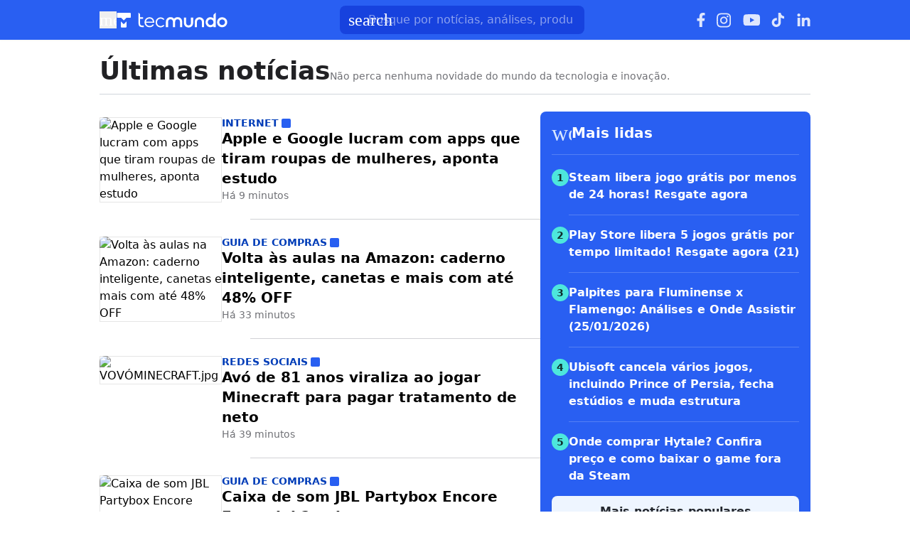

--- FILE ---
content_type: text/html; charset=utf-8
request_url: https://www.tecmundo.com.br/novidades
body_size: 91885
content:
<!DOCTYPE html><html lang="pt-BR"><head><meta charSet="utf-8"/><meta name="viewport" content="width=device-width, initial-scale=1"/><style id="theme-css">:root, .tecmundo-page { --tecmundo-blue-100: rgb(235 243 255); --tecmundo-blue-200: rgb(204 224 255); --tecmundo-blue-300: rgb(173 203 255); --tecmundo-blue-400: rgb(138 177 255); --tecmundo-blue-50: rgb(245 250 255); --tecmundo-blue-500: rgb(97 144 255); --tecmundo-blue-600-def: rgb(40 95 241); --tecmundo-blue-700: rgb(0 72 240); --tecmundo-blue-800: rgb(0 61 184); --tecmundo-blue-900: rgb(0 49 133); --tecmundo-blue-950: rgb(0 37 92); --tecmundo-cyan-100: rgb(228 251 250); --tecmundo-cyan-200: rgb(201 248 245); --tecmundo-cyan-300: rgb(165 243 238); --tecmundo-cyan-400: rgb(125 237 230); --tecmundo-cyan-50: rgb(242 253 252); --tecmundo-cyan-500-def: rgb(77 231 220); --tecmundo-cyan-600: rgb(29 211 199); --tecmundo-cyan-700: rgb(25 184 174); --tecmundo-cyan-800: rgb(21 157 148); --tecmundo-cyan-900: rgb(15 112 106); --tecmundo-cyan-950: rgb(10 76 72); --tecmundo-gray-100: rgb(228 230 234); --tecmundo-gray-200: rgb(209 210 214); --tecmundo-gray-300: rgb(190 191 195); --tecmundo-gray-400: rgb(171 172 176); --tecmundo-gray-50: rgb(245 246 250); --tecmundo-gray-500: rgb(112 113 118); --tecmundo-gray-600: rgb(88 89 92); --tecmundo-gray-700: rgb(71 72 75); --tecmundo-gray-800: rgb(46 47 50); --tecmundo-gray-900: rgb(33 33 36); --tecmundo-gray-950: rgb(18 18 21); --border-radius-base: 8px; --border-radius-small: 6px; --background: var(--white-100); --primary: var(--tecmundo-blue-600-def); --secondary: var(--tecmundo-cyan-500-def); --fill-brand: var(--tecmundo-blue-600-def); --fill-strong: var(--tecmundo-gray-300); --fill-medium: var(--tecmundo-gray-200); --fill-soft: var(--tecmundo-gray-100); --fill-weak: var(--tecmundo-gray-50); --fill-on-primary-medium: var(--tecmundo-blue-300); --fill-on-primary-soft: var(--tecmundo-blue-400); --fill-on-primary-strong: var(--tecmundo-blue-200); --fill-on-primary-weak: var(--tecmundo-blue-500); --fill-on-secondary-medium: var(--tecmundo-cyan-900); --fill-on-secondary-soft: var(--tecmundo-cyan-800); --fill-on-secondary-strong: var(--tecmundo-cyan-950); --fill-on-secondary-weak: var(--tecmundo-cyan-700); --fill-primary-medium: var(--tecmundo-blue-300); --fill-primary-soft: var(--tecmundo-blue-200); --fill-primary-strong: var(--tecmundo-blue-500); --fill-primary-weak: var(--tecmundo-blue-100); --fill-secondary-medium: var(--tecmundo-cyan-400); --fill-secondary-soft: var(--tecmundo-cyan-200); --fill-secondary-strong: var(--tecmundo-cyan-500-def); --fill-secondary-weak: var(--tecmundo-cyan-100); --stroke-strong: var(--tecmundo-gray-500); --stroke-medium: var(--tecmundo-gray-300); --stroke-weak: var(--tecmundo-gray-200); --stroke-on-primary-medium: var(--tecmundo-blue-300); --stroke-on-primary-strong: var(--tecmundo-blue-100); --stroke-on-primary-weak: var(--tecmundo-blue-400); --stroke-on-secondary-medium: var(--tecmundo-cyan-900); --stroke-on-secondary-strong: var(--tecmundo-cyan-950); --stroke-on-secondary-weak: var(--tecmundo-cyan-800); --stroke-primary-medium: var(--tecmundo-blue-400); --stroke-primary-strong: var(--tecmundo-blue-600-def); --stroke-primary-weak: var(--tecmundo-blue-300); --stroke-secondary-strong: var(--tecmundo-cyan-800); --stroke-secondary-weak: var(--tecmundo-cyan-700); --text-strong: var(--tecmundo-gray-900); --text-medium: var(--tecmundo-gray-700); --text-weak: var(--tecmundo-gray-500); --text-on-primary-medium: var(--tecmundo-blue-50); --text-on-primary-strong: var(--white-100); --text-on-primary-weak: var(--tecmundo-blue-100); --text-on-secondary-medium: var(--black-80); --text-on-secondary-strong: var(--black-90); --text-on-secondary-weak: var(--black-70); --text-primary-medium: var(--tecmundo-blue-600-def); --text-primary-strong: var(--tecmundo-blue-800); --text-primary-weak: var(--tecmundo-blue-500); --text-secondary-strong: var(--black-90); --text-secondary-weak: var(--tecmundo-cyan-950); --link-background: var(--transparent); --link-background-hover: var(--fill-primary-weak); --link-color: var(--tecmundo-blue-600-def); --link-color-hover: var(--tecmundo-blue-700); }</style><link rel="preload" href="/img/logos/tecmundo__white.svg" as="image" fetchPriority="high"/><title>Últimas notícias - TecMundo</title><link rel="canonical" href="https://www.tecmundo.com.br/novidades"/><meta name="description" content="Últimas notícias: as novidades do TecMundo você confere nesta seção. Não perca nenhuma novidade do mundo da tecnologia e inovação."/><meta name="robots" content="index,follow,max-snippet:-1,max-image-preview:large,max-video-preview:-1"/><meta property="og:locale" content="pt_BR"/><meta property="og:type" content="website"/><meta property="og:title" content="Últimas notícias - TecMundo"/><meta property="og:description" content="Últimas notícias: as novidades do TecMundo você confere nesta seção. Não perca nenhuma novidade do mundo da tecnologia e inovação."/><meta property="og:url" content="https://www.tecmundo.com.br/novidades"/><meta property="og:site_name" content="TecMundo"/><meta property="og:image" content="https://tm.ibxk.com.br/2024/07/23/23094819873001.png"/><meta property="twitter:title" content="Últimas notícias - TecMundo"/><meta property="twitter:description" content="Últimas notícias: as novidades do TecMundo você confere nesta seção. Não perca nenhuma novidade do mundo da tecnologia e inovação."/><meta property="twitter:card" content="summary_large_image"/><meta property="twitter:site" content="@Tec_Mundo"/><meta property="twitter:image" content="https://tm.ibxk.com.br/2024/07/23/23094819873001.png"/><meta name="next-head-count" content="20"/><meta http-equiv="Content-Language" content="pt-br"/><meta name="AUTHOR" content="TecMundo"/><meta name="COPYRIGHT" content="Copyright (c) Grupo NZN"/><meta name="RATING" content="GENERAL"/><meta name="theme-color" content="#295ff2"/><meta name="msapplication-TileColor" content="#ffffff"/><meta name="msapplication-TileImage" content="/favicons/favicon@144.png"/><meta name="google-signin-client_id" content="751803164508-rpnvktbdbog3j4503ode14edmbs04uia.apps.googleusercontent.com"/><meta name="adopt-website-id" content="86c4d5da-2821-4841-91e5-c806d25dc0fe"/><meta name="google-site-verification" content="3gEFztizK88TCscDlkhVw7nAN2hxjVFm5r1dQtxKgF4"/><meta name="lomadee" content="2324685"/><meta name="apple-mobile-web-app-capable" content="yes"/><meta name="mobile-web-app-capable" content="yes"/><meta name="apple-mobile-web-app-status-bar-style" content="default"/><meta name="apple-mobile-web-app-title" content="TecMundo"/><link rel="shortcut icon" href="https://tm.ibxk.com.br/tecmundo/favicon.ico"/><link rel="manifest" href="/manifest.json"/><link rel="icon" type="image/png" sizes="32x32" href="/favicons/favicon@32.png"/><link rel="icon" type="image/png" sizes="16x16" href="/favicons/favicon@16.png"/><link rel="apple-touch-icon" sizes="180x180" href="/favicons/favicon@180.png"/><link rel="apple-touch-icon" sizes="167x167" href="/favicons/favicon@167.png"/><link rel="apple-touch-icon" sizes="152x152" href="/favicons/favicon@152.png"/><link rel="apple-touch-icon" sizes="120x120" href="/favicons/favicon@120.png"/><link rel="preconnect" href="https://tm.ibxk.com.br" crossorigin="anonymous"/><link rel="preconnect" href="https://tm.jsuol.com.br"/><link rel="preconnect" href="http://tm.jsuol.com.br"/><link rel="preconnect" href="https://tm.uol.com.br"/><link rel="dns-prefetch" href="https://pagead2.googlesyndication.com"/><link rel="dns-prefetch" href="https://fonts.googleapis.com"/><link rel="dns-prefetch" href="https://tm.ibxk.com.br"/><link rel="dns-prefetch" href="https://tag.goadopt.io"/><link rel="dns-prefetch" href="https://tag.navdmp.com"/><link rel="dns-prefetch" href="https://tpc.googlesyndication.com"/><link rel="dns-prefetch" href="https://www.google-analytics.com"/><link rel="dns-prefetch" href="https://www.googletagmanager.com"/><link rel="dns-prefetch" href="https://www.googletagservices.com"/><link rel="dns-prefetch" href="https://securepubads.g.doubleclick.net"/><link rel="dns-prefetch" href="https://usr.navdmp.com"/><link rel="dns-prefetch" href="https://d.t.tailtarget.com"/><link rel="dns-prefetch" href="https://pagead2.googlesyndication.com"/><link rel="dns-prefetch" href="https://applets.ebxcdn.com"/><link rel="alternate" type="application/rss+xml" href="https://rss.tecmundo.com.br/feed"/><link rel="preload" href="/_next/static/media/f3598be354fd334e-s.p.woff2" as="font" type="font/woff2" crossorigin="anonymous" data-next-font="size-adjust"/><link rel="preload" href="/_next/static/media/de42cfb9a3b980ae-s.p.woff2" as="font" type="font/woff2" crossorigin="anonymous" data-next-font="size-adjust"/><script id="uol-script" data-nscript="beforeInteractive">
              (function () {
                window.universal_variable = window.universal_variable || {};
                window.universal_variable.dfp = window.universal_variable.dfp || {};
                window.uolads = window.uolad || [];

                //script para envio ao GA UOL o tipo do acesso (normal ou via refresh)
                var access_by_reload = 'nao'
                var access_data = performance?.getEntriesByType('navigation')[0]
                if(access_data && access_data.type == 'reload'){
                  access_by_reload = 'sim'
                }
                window.universal_variable.aud = window.universal_variable.aud || {};

                //ABTest videos GA UOL
                var slots = 10;
                var versionAB;
                var sendGaInfo = false;
                var path = window.location.pathname;
                var pathParts = path.split("/");
                var category = pathParts[1];
                if(category != 'voxel' && category != 'minha-serie' && category != 'produto' && category != 'ciencia' && category != 'mercado'){
                  sendGaInfo = true;
                }
                if (localStorage.getItem('version')) {
                  versionAB = localStorage.getItem('version');
                } else {
                  var random = Math.floor(Math.random() * slots);
                  versionAB = 'Slot ' + (random);
                  localStorage.setItem('version', versionAB);
                }
                var aBTestVideoResult = '';
                if (window.location.href.indexOf(".htm") > -1 && sendGaInfo) {
                  /*if(versionAB && (versionAB == 'Slot 0' || versionAB == 'Slot 1' || versionAB == 'Slot 2' || versionAB == 'Slot 3' || versionAB == 'Slot 4')) {
                    aBTestVideoResult = 'Membrana by ABTest';
                  }else if(versionAB && (versionAB == 'Slot 5' || versionAB == 'Slot 6' || versionAB == 'Slot 7' || versionAB == 'Slot 8' || versionAB == 'Slot 9')) {
                    aBTestVideoResult = 'Truvid by ABTest';
                  }*/
                  aBTestVideoResult = 'Truvid by ABTest';
                }
                window.universal_variable.aud.version = aBTestVideoResult

                window.universal_variable.aud.roomSource = access_by_reload
              })();
            </script><script id="navegg" type="text/javascript" data-nscript="beforeInteractive">
                (function(n, v, g) {
                  o = 'Navegg';
                  if (!n[o]) {
                    a = v.createElement('script');
                    a.src = g;
                    b = document.getElementsByTagName('script')[0];
                    b.parentNode.insertBefore(a, b);
                    n[o] = n[o] || function(parms) {
                      n[o].q = n[o].q || [];
                      n[o].q.push([this, parms])
                    };
                  }
                })
                (window, document, 'https://tag.navdmp.com/universal.min.js');
                window.naveggReady = window.naveggReady || [];
                window.nvg23902 = new Navegg({
                  acc: 23902
                });
              </script><link rel="preload" href="/_next/static/css/87e5c6b01041596f.css" as="style"/><link rel="stylesheet" href="/_next/static/css/87e5c6b01041596f.css" data-n-g=""/><link rel="preload" href="/_next/static/css/ef46db3751d8e999.css" as="style"/><link rel="stylesheet" href="/_next/static/css/ef46db3751d8e999.css" data-n-p=""/><link rel="preload" href="/_next/static/css/39bc98d854a80666.css" as="style"/><link rel="stylesheet" href="/_next/static/css/39bc98d854a80666.css" data-n-p=""/><link rel="preload" href="/_next/static/css/69d218a49963994a.css" as="style"/><link rel="stylesheet" href="/_next/static/css/69d218a49963994a.css" data-n-p=""/><link rel="preload" href="/_next/static/css/e3bdaf5396fc8f7c.css" as="style"/><link rel="stylesheet" href="/_next/static/css/e3bdaf5396fc8f7c.css"/><noscript data-n-css=""></noscript><script defer="" nomodule="" src="/_next/static/chunks/polyfills-c67a75d1b6f99dc8.js"></script><script id="uoltm" src="https://tm.jsuol.com.br/uoltm.js?id=quheq9" async="" data-nscript="beforeInteractive"></script><script defer="" src="/_next/static/chunks/4110.b213c38b1e224214.js"></script><script defer="" src="/_next/static/chunks/4484.8eb1fc590bee3b7c.js"></script><script src="/_next/static/chunks/webpack-a195784a04200f54.js" defer=""></script><script src="/_next/static/chunks/main-44fa57aec974b215.js" defer=""></script><script src="/_next/static/chunks/pages/_app-7c5207ea16cd86a6.js" defer=""></script><script src="/_next/static/chunks/9043-34c08bb7e07b44f8.js" defer=""></script><script src="/_next/static/chunks/5038-59395b94b3bbc7b8.js" defer=""></script><script src="/_next/static/chunks/pages/novidades-8eea6d2cad06e5fa.js" defer=""></script><script src="/_next/static/r3kIgSI8qwUyN-ARIOfWO/_buildManifest.js" defer=""></script><script src="/_next/static/r3kIgSI8qwUyN-ARIOfWO/_ssgManifest.js" defer=""></script></head><body><noscript><iframe src="https://www.googletagmanager.com/ns.html?id=GTM-5L32PDBW" height="0" width="0" style="display:none;visibility:hidden"></iframe></noscript><div id="__next"><main class="content-area
        tecmundo-page __variable_8f38c6 __variable_8a8bb0 font-sans w-full"><header class="header__k5J9i4 bg-theme-fill-brand-base tecmundo"><div class="container mx-auto flex flex-wrap items-center justify-between w-full px-4 h-[56px]"><div class="flex items-center max-h-7 space-x-2"><div class="flex items-center gap-4"><button type="button" class="inline-flex cursor-pointer h-6 w-6 justify-center btn-open-menu" aria-label="Abrir menu de navegação" aria-haspopup="dialog"><span class="material-symbols-rounded icon  size-24__SniTSc " style="color:#FFF">menu</span></button><a href="https://www.tecmundo.com.br/" aria-label="Logo TecMundo" title="TecMundo: Tudo sobre Tecnologia, Entretenimento, Ciência e Games"><img alt="Logo TecMundo" fetchPriority="high" width="145" height="28" decoding="async" data-nimg="1" class="w-auto h-auto max-w-[156px] max-h-[28px]" style="color:transparent" src="/img/logos/tecmundo__white.svg"/></a></div></div><div class="relative max-w-full hidden sm:flex"><input type="text" name="q" placeholder="Busque por notícias, análises, produtos..." aria-label="TecMundoButtonSearch" autoComplete="off" id="searchMenuInput" class="w-full md:w-[344px] pl-10 px-4 py-2 outline-none text-base font-normal text-default-white rounded-lg bg-theme-fill-brand-dark placeholder:text-theme-typography-label-text-over-brand outline-1 outline-offset-0 hover:outline-theme-fill-brand-light focus:outline-[3px] focus:outline-theme-fill-brand-light transition-all border-none"/><label class="cursor-pointer"><div class="absolute left-3 flex items-center" style="top:50%;transform:translateY(-50%)"><span class="material-symbols-rounded icon  size-24__SniTSc " style="color:#fff">search</span></div></label></div><div class="flex items-center gap-4"><div class="hidden items-center space-x-4 sm:flex"><a href="https://www.facebook.com/tecmundo/?locale=pt_BR" aria-label="Ícone do Facebook" target="_blank" rel="noreferrer"><img alt="Ícone do Facebook" loading="lazy" width="12" height="20" decoding="async" data-nimg="1" class="opacity-85 hover:opacity-100 transition-opacity" style="color:transparent" src="/img/logos/facebook__white.svg"/></a><a href="https://www.instagram.com/tecmundo/?hl=en" aria-label="Ícone do Instagram" target="_blank" rel="noreferrer"><img alt="Ícone do Instagram" loading="lazy" width="21" height="21" decoding="async" data-nimg="1" class="opacity-85 hover:opacity-100 transition-opacity" style="color:transparent" src="/img/logos/instagram__white.svg"/></a><a href="https://www.youtube.com/@tecmundo?sub_confirmation=1" aria-label="Ícone do YouTube" target="_blank" rel="noreferrer"><img alt="Ícone do YouTube" loading="lazy" width="24" height="16" decoding="async" data-nimg="1" class="opacity-85 hover:opacity-100 transition-opacity" style="color:transparent" src="/img/logos/youtube__white.svg"/></a><a href="https://www.tiktok.com/@tecmundo?lang=en" aria-label="Ícone do TikTok" target="_blank" rel="noreferrer"><img alt="Ícone do TikTok" loading="lazy" width="20" height="24" decoding="async" data-nimg="1" class="opacity-85 hover:opacity-100 transition-opacity" style="color:transparent" src="/img/logos/tiktok__white.svg"/></a><a href="https://www.linkedin.com/company/tecmundo" aria-label="Ícone do LinkedIn" target="_blank" rel="noreferrer"><img alt="Ícone do LinkedIn" loading="lazy" width="19" height="19" decoding="async" data-nimg="1" class="opacity-85 hover:opacity-100 transition-opacity" style="color:transparent" src="/img/logos/linkedin__white.svg"/></a></div></div></div></header><script type="application/ld+json">{"@context":"https://schema.org","@type":"CollectionPage","name":"Últimas notícias - TecMundo","url":"https://www.tecmundo.com.br/novidades","description":"Últimas notícias: as novidades do TecMundo você confere nesta seção. Não perca nenhuma novidade do mundo da tecnologia e inovação.","inLanguage":"pt-BR","image":{"@type":"ImageObject","url":"https://tm.ibxk.com.br/2024/06/20/20161315844104.jpg?ims=1200x675","width":1200,"height":675},"primaryImageOfPage":{"@type":"ImageObject","url":"https://tm.ibxk.com.br/2024/06/20/20161315844104.jpg?ims=1200x900","width":1200,"height":900},"thumbnailUrl":"https://tm.ibxk.com.br/2024/06/20/20161315844104.jpg","publisher":{"name":"TecMundo","url":"http://www.tecmundo.com.br","logo":{"@type":"ImageObject","url":"https://obj.ibxk.com.br/layout/tecmundo/logo.png"},"sameAs":["https://www.facebook.com/tecmundo","https://x.com/Tec_Mundo","https://www.instagram.com/tecmundo/"]},"potentialAction":{"@type":"SearchAction","target":"https://www.tecmundo.com.br/busca/{search_term_string}","query-input":"required name=search_term_string"}}</script><section id="container-area" class="novidades_page__7YBgOD"><div class="flex items-start md:items-start gap-1 md:mx-0 border-b border-gray-300 pb-3 w-[calc(100%-2rem)] !mx-4"><div class="flex gap-1 sm:items-baseline sm:gap-2 flex-wrap flex-col md:flex-row md:items-baseline"><h2 class="text-4xl text-[var(--text-strong)] font-semibold">Últimas notícias</h2><span class="text-sm text-[var(--text-weak)] font-normal">Não perca nenhuma novidade do mundo da tecnologia e inovação.</span></div></div><div class="flex flex-col md:flex-row gap-6 md:px-4 py-6"><div class="the-feed pb-10 w-full px-4 md:p-0"><section class="feed-list__vDXtQi "><a href="/internet/410160-apple-e-google-lucram-com-apps-que-tiram-roupas-de-mulheres-aponta-estudo.htm" class="feed-item__1ABEKQ" title="Apple e Google lucram com apps que tiram roupas de mulheres, aponta estudo"><article><div class="feed-item__card-thumbnail__43n0D5 "><picture><source media="(min-width: 768px)" srcSet="https://tm.ibxk.com.br/2026/01/27/app_de_nudificacao_153023460d.jpg?ims=172x115/filters:quality(80) 1x, https://tm.ibxk.com.br/2026/01/27/app_de_nudificacao_153023460d.jpg?ims=258x173/filters:quality(80) 1.5x, https://tm.ibxk.com.br/2026/01/27/app_de_nudificacao_153023460d.jpg?ims=344x230/filters:quality(80) 2x, https://tm.ibxk.com.br/2026/01/27/app_de_nudificacao_153023460d.jpg?ims=516x345/filters:quality(80) 3x" width="172" height="115"/><img src="https://tm.ibxk.com.br/2026/01/27/app_de_nudificacao_153023460d.jpg?ims=96x96/filters:quality(80)" srcSet="https://tm.ibxk.com.br/2026/01/27/app_de_nudificacao_153023460d.jpg?ims=96x96/filters:quality(80) 1x, https://tm.ibxk.com.br/2026/01/27/app_de_nudificacao_153023460d.jpg?ims=144x144/filters:quality(80) 1.5x, https://tm.ibxk.com.br/2026/01/27/app_de_nudificacao_153023460d.jpg?ims=192x192/filters:quality(80) 2x, https://tm.ibxk.com.br/2026/01/27/app_de_nudificacao_153023460d.jpg?ims=288x288/filters:quality(80) 3x" sizes="100vw" width="96" height="96" alt="Apple e Google lucram com apps que tiram roupas de mulheres, aponta estudo" class="smart_image__vu8iFb " loading="lazy" fetchPriority="auto" style="--aspect-ratio:96/96"/></picture></div><div class="feed-item__card-content__UiXTQZ"><div class="internet-page"><div class="kicker__RdoSgJ right-block-light__2Iki0G !text-sm uppercase font-bold w-fit h-fit">Internet<span class="square__dAuobN" style="background-color:#FFF"></span></div></div><h3 class="font-semibold lg:text-xl text-base line-clamp-3">Apple e Google lucram com apps que tiram roupas de mulheres, aponta estudo</h3><p class="text-sm text-[var(--text-weak)] font-normal">Há 9 minutos</p></div></article></a><a href="/guia-de-compras/410162-volta-as-aulas-na-amazon-caderno-inteligente-canetas-e-mais-com-ate-48-off.htm" class="feed-item__1ABEKQ" title="Volta às aulas na Amazon: caderno inteligente, canetas e mais com até 48% OFF"><article><div class="feed-item__card-thumbnail__43n0D5 "><picture><source media="(min-width: 768px)" srcSet="https://tm.ibxk.com.br/2026/01/27/volta_as_aulas_na_amazon_f28784344b.jpg?ims=172x115/filters:quality(80) 1x, https://tm.ibxk.com.br/2026/01/27/volta_as_aulas_na_amazon_f28784344b.jpg?ims=258x173/filters:quality(80) 1.5x, https://tm.ibxk.com.br/2026/01/27/volta_as_aulas_na_amazon_f28784344b.jpg?ims=344x230/filters:quality(80) 2x, https://tm.ibxk.com.br/2026/01/27/volta_as_aulas_na_amazon_f28784344b.jpg?ims=516x345/filters:quality(80) 3x" width="172" height="115"/><img src="https://tm.ibxk.com.br/2026/01/27/volta_as_aulas_na_amazon_f28784344b.jpg?ims=96x96/filters:quality(80)" srcSet="https://tm.ibxk.com.br/2026/01/27/volta_as_aulas_na_amazon_f28784344b.jpg?ims=96x96/filters:quality(80) 1x, https://tm.ibxk.com.br/2026/01/27/volta_as_aulas_na_amazon_f28784344b.jpg?ims=144x144/filters:quality(80) 1.5x, https://tm.ibxk.com.br/2026/01/27/volta_as_aulas_na_amazon_f28784344b.jpg?ims=192x192/filters:quality(80) 2x, https://tm.ibxk.com.br/2026/01/27/volta_as_aulas_na_amazon_f28784344b.jpg?ims=288x288/filters:quality(80) 3x" sizes="100vw" width="96" height="96" alt="Volta às aulas na Amazon: caderno inteligente, canetas e mais com até 48% OFF" class="smart_image__vu8iFb " loading="lazy" fetchPriority="auto" style="--aspect-ratio:96/96"/></picture></div><div class="feed-item__card-content__UiXTQZ"><div class="guia-de-compras-page"><div class="kicker__RdoSgJ right-block-light__2Iki0G !text-sm uppercase font-bold w-fit h-fit">Guia de Compras<span class="square__dAuobN" style="background-color:#FFF"></span></div></div><h3 class="font-semibold lg:text-xl text-base line-clamp-3">Volta às aulas na Amazon: caderno inteligente, canetas e mais com até 48% OFF</h3><p class="text-sm text-[var(--text-weak)] font-normal">Há 33 minutos</p></div></article></a><a href="/redes-sociais/410136-avo-de-81-anos-viraliza-ao-jogar-minecraft-para-pagar-tratamento-de-neto.htm" class="feed-item__1ABEKQ" title="Avó de 81 anos viraliza ao jogar Minecraft para pagar tratamento de neto"><article><div class="feed-item__card-thumbnail__43n0D5 "><picture><source media="(min-width: 768px)" srcSet="https://tm.ibxk.com.br/2026/01/26/VOVOMINECRAFT_jpg_f560009381.jpg?ims=172x115/filters:quality(80) 1x, https://tm.ibxk.com.br/2026/01/26/VOVOMINECRAFT_jpg_f560009381.jpg?ims=258x173/filters:quality(80) 1.5x, https://tm.ibxk.com.br/2026/01/26/VOVOMINECRAFT_jpg_f560009381.jpg?ims=344x230/filters:quality(80) 2x, https://tm.ibxk.com.br/2026/01/26/VOVOMINECRAFT_jpg_f560009381.jpg?ims=516x345/filters:quality(80) 3x" width="172" height="115"/><img src="https://tm.ibxk.com.br/2026/01/26/VOVOMINECRAFT_jpg_f560009381.jpg?ims=96x96/filters:quality(80)" srcSet="https://tm.ibxk.com.br/2026/01/26/VOVOMINECRAFT_jpg_f560009381.jpg?ims=96x96/filters:quality(80) 1x, https://tm.ibxk.com.br/2026/01/26/VOVOMINECRAFT_jpg_f560009381.jpg?ims=144x144/filters:quality(80) 1.5x, https://tm.ibxk.com.br/2026/01/26/VOVOMINECRAFT_jpg_f560009381.jpg?ims=192x192/filters:quality(80) 2x, https://tm.ibxk.com.br/2026/01/26/VOVOMINECRAFT_jpg_f560009381.jpg?ims=288x288/filters:quality(80) 3x" sizes="100vw" width="96" height="96" alt="VOVÓMINECRAFT.jpg" class="smart_image__vu8iFb " loading="lazy" fetchPriority="auto" style="--aspect-ratio:96/96"/></picture></div><div class="feed-item__card-content__UiXTQZ"><div class="redes-sociais-page"><div class="kicker__RdoSgJ right-block-light__2Iki0G !text-sm uppercase font-bold w-fit h-fit">Redes Sociais<span class="square__dAuobN" style="background-color:#FFF"></span></div></div><h3 class="font-semibold lg:text-xl text-base line-clamp-3">Avó de 81 anos viraliza ao jogar Minecraft para pagar tratamento de neto</h3><p class="text-sm text-[var(--text-weak)] font-normal">Há 39 minutos</p></div></article></a><a href="/guia-de-compras/410161-caixa-de-som-jbl-partybox-encore-essential-2-pelo-menor-preco-na-netshoes-aproveite.htm" class="feed-item__1ABEKQ" title="Caixa de som JBL Partybox Encore Essential 2 pelo menor preço na Netshoes; aproveite "><article><div class="feed-item__card-thumbnail__43n0D5 "><picture><source media="(min-width: 768px)" srcSet="https://tm.ibxk.com.br/2026/01/27/caixa_de_som_jbl_em_oferta_5f7985a213.jpg?ims=172x115/filters:quality(80) 1x, https://tm.ibxk.com.br/2026/01/27/caixa_de_som_jbl_em_oferta_5f7985a213.jpg?ims=258x173/filters:quality(80) 1.5x, https://tm.ibxk.com.br/2026/01/27/caixa_de_som_jbl_em_oferta_5f7985a213.jpg?ims=344x230/filters:quality(80) 2x, https://tm.ibxk.com.br/2026/01/27/caixa_de_som_jbl_em_oferta_5f7985a213.jpg?ims=516x345/filters:quality(80) 3x" width="172" height="115"/><img src="https://tm.ibxk.com.br/2026/01/27/caixa_de_som_jbl_em_oferta_5f7985a213.jpg?ims=96x96/filters:quality(80)" srcSet="https://tm.ibxk.com.br/2026/01/27/caixa_de_som_jbl_em_oferta_5f7985a213.jpg?ims=96x96/filters:quality(80) 1x, https://tm.ibxk.com.br/2026/01/27/caixa_de_som_jbl_em_oferta_5f7985a213.jpg?ims=144x144/filters:quality(80) 1.5x, https://tm.ibxk.com.br/2026/01/27/caixa_de_som_jbl_em_oferta_5f7985a213.jpg?ims=192x192/filters:quality(80) 2x, https://tm.ibxk.com.br/2026/01/27/caixa_de_som_jbl_em_oferta_5f7985a213.jpg?ims=288x288/filters:quality(80) 3x" sizes="100vw" width="96" height="96" alt="Caixa de som JBL Partybox Encore Essential 2 pelo menor preço na Netshoes; aproveite " class="smart_image__vu8iFb " loading="lazy" fetchPriority="auto" style="--aspect-ratio:96/96"/></picture></div><div class="feed-item__card-content__UiXTQZ"><div class="guia-de-compras-page"><div class="kicker__RdoSgJ right-block-light__2Iki0G !text-sm uppercase font-bold w-fit h-fit">Guia de Compras<span class="square__dAuobN" style="background-color:#FFF"></span></div></div><h3 class="font-semibold lg:text-xl text-base line-clamp-3">Caixa de som JBL Partybox Encore Essential 2 pelo menor preço na Netshoes; aproveite </h3><p class="text-sm text-[var(--text-weak)] font-normal">Há 1 hora</p></div></article></a><a href="/minha-serie/602951-quem-e-moro-conheca-o-novo-vilao-do-anime-dragon-ball-super-galactic-patrol.htm" class="feed-item__1ABEKQ" title="Quem é Moro? Conheça o novo vilão do anime Dragon Ball Super Galactic Patrol"><article><div class="feed-item__card-thumbnail__43n0D5 "><picture><source media="(min-width: 768px)" srcSet="https://tm.ibxk.com.br/2026/01/26/Dragon_Ball_Super_Galactic_Patrol_Moro_Vilao_03_3422a11421.jpg?ims=172x115/filters:quality(80) 1x, https://tm.ibxk.com.br/2026/01/26/Dragon_Ball_Super_Galactic_Patrol_Moro_Vilao_03_3422a11421.jpg?ims=258x173/filters:quality(80) 1.5x, https://tm.ibxk.com.br/2026/01/26/Dragon_Ball_Super_Galactic_Patrol_Moro_Vilao_03_3422a11421.jpg?ims=344x230/filters:quality(80) 2x, https://tm.ibxk.com.br/2026/01/26/Dragon_Ball_Super_Galactic_Patrol_Moro_Vilao_03_3422a11421.jpg?ims=516x345/filters:quality(80) 3x" width="172" height="115"/><img src="https://tm.ibxk.com.br/2026/01/26/Dragon_Ball_Super_Galactic_Patrol_Moro_Vilao_03_3422a11421.jpg?ims=96x96/filters:quality(80)" srcSet="https://tm.ibxk.com.br/2026/01/26/Dragon_Ball_Super_Galactic_Patrol_Moro_Vilao_03_3422a11421.jpg?ims=96x96/filters:quality(80) 1x, https://tm.ibxk.com.br/2026/01/26/Dragon_Ball_Super_Galactic_Patrol_Moro_Vilao_03_3422a11421.jpg?ims=144x144/filters:quality(80) 1.5x, https://tm.ibxk.com.br/2026/01/26/Dragon_Ball_Super_Galactic_Patrol_Moro_Vilao_03_3422a11421.jpg?ims=192x192/filters:quality(80) 2x, https://tm.ibxk.com.br/2026/01/26/Dragon_Ball_Super_Galactic_Patrol_Moro_Vilao_03_3422a11421.jpg?ims=288x288/filters:quality(80) 3x" sizes="100vw" width="96" height="96" alt="Quem é Moro? Conheça o novo vilão do anime Dragon Ball Super Galactic Patrol" class="smart_image__vu8iFb " loading="lazy" fetchPriority="auto" style="--aspect-ratio:96/96"/></picture></div><div class="feed-item__card-content__UiXTQZ"><div class="minha-serie-page"><div class="kicker__RdoSgJ right-block-light__2Iki0G !text-sm uppercase font-bold w-fit h-fit">Minha Série<span class="square__dAuobN" style="background-color:#FFF"></span></div></div><h3 class="font-semibold lg:text-xl text-base line-clamp-3">Quem é Moro? Conheça o novo vilão do anime Dragon Ball Super Galactic Patrol</h3><p class="text-sm text-[var(--text-weak)] font-normal">Há 1 hora</p></div></article></a><a href="/seguranca/410159-banco-do-nordeste-e-alvo-de-ataque-hacker-e-suspende-pix.htm" class="feed-item__1ABEKQ" title="Banco do Nordeste é alvo de ataque hacker e suspende Pix"><article><div class="feed-item__card-thumbnail__43n0D5 "><picture><source media="(min-width: 768px)" srcSet="https://tm.ibxk.com.br/2026/01/27/Banco_do_Nordeste_fd66f97a34.jpg?ims=172x115/filters:quality(80) 1x, https://tm.ibxk.com.br/2026/01/27/Banco_do_Nordeste_fd66f97a34.jpg?ims=258x173/filters:quality(80) 1.5x, https://tm.ibxk.com.br/2026/01/27/Banco_do_Nordeste_fd66f97a34.jpg?ims=344x230/filters:quality(80) 2x, https://tm.ibxk.com.br/2026/01/27/Banco_do_Nordeste_fd66f97a34.jpg?ims=516x345/filters:quality(80) 3x" width="172" height="115"/><img src="https://tm.ibxk.com.br/2026/01/27/Banco_do_Nordeste_fd66f97a34.jpg?ims=96x96/filters:quality(80)" srcSet="https://tm.ibxk.com.br/2026/01/27/Banco_do_Nordeste_fd66f97a34.jpg?ims=96x96/filters:quality(80) 1x, https://tm.ibxk.com.br/2026/01/27/Banco_do_Nordeste_fd66f97a34.jpg?ims=144x144/filters:quality(80) 1.5x, https://tm.ibxk.com.br/2026/01/27/Banco_do_Nordeste_fd66f97a34.jpg?ims=192x192/filters:quality(80) 2x, https://tm.ibxk.com.br/2026/01/27/Banco_do_Nordeste_fd66f97a34.jpg?ims=288x288/filters:quality(80) 3x" sizes="100vw" width="96" height="96" alt="Banco-do-Nordeste" class="smart_image__vu8iFb " loading="lazy" fetchPriority="auto" style="--aspect-ratio:96/96"/></picture></div><div class="feed-item__card-content__UiXTQZ"><div class="seguranca-page"><div class="kicker__RdoSgJ right-block-light__2Iki0G !text-sm uppercase font-bold w-fit h-fit">Segurança<span class="square__dAuobN" style="background-color:#FFF"></span></div></div><h3 class="font-semibold lg:text-xl text-base line-clamp-3">Banco do Nordeste é alvo de ataque hacker e suspende Pix</h3><p class="text-sm text-[var(--text-weak)] font-normal">Há 1 hora</p></div></article></a><a href="/guia-de-compras/410156-smart-tvs-com-ate-30-off-no-magazine-luiza-confira-as-oportunidades.htm" class="feed-item__1ABEKQ" title="Smart TVs com até 30% OFF no Magazine Luiza; confira as oportunidades"><article><div class="feed-item__card-thumbnail__43n0D5 "><picture><source media="(min-width: 768px)" srcSet="https://tm.ibxk.com.br/2025/09/11/11153056553152.jpg?ims=172x115/filters:quality(80) 1x, https://tm.ibxk.com.br/2025/09/11/11153056553152.jpg?ims=258x173/filters:quality(80) 1.5x, https://tm.ibxk.com.br/2025/09/11/11153056553152.jpg?ims=344x230/filters:quality(80) 2x, https://tm.ibxk.com.br/2025/09/11/11153056553152.jpg?ims=516x345/filters:quality(80) 3x" width="172" height="115"/><img src="https://tm.ibxk.com.br/2025/09/11/11153056553152.jpg?ims=96x96/filters:quality(80)" srcSet="https://tm.ibxk.com.br/2025/09/11/11153056553152.jpg?ims=96x96/filters:quality(80) 1x, https://tm.ibxk.com.br/2025/09/11/11153056553152.jpg?ims=144x144/filters:quality(80) 1.5x, https://tm.ibxk.com.br/2025/09/11/11153056553152.jpg?ims=192x192/filters:quality(80) 2x, https://tm.ibxk.com.br/2025/09/11/11153056553152.jpg?ims=288x288/filters:quality(80) 3x" sizes="100vw" width="96" height="96" alt="Smart TVs com até 30% OFF no Magazine Luiza; confira as oportunidades" class="smart_image__vu8iFb " loading="lazy" fetchPriority="auto" style="--aspect-ratio:96/96"/></picture></div><div class="feed-item__card-content__UiXTQZ"><div class="guia-de-compras-page"><div class="kicker__RdoSgJ right-block-light__2Iki0G !text-sm uppercase font-bold w-fit h-fit">Guia de Compras<span class="square__dAuobN" style="background-color:#FFF"></span></div></div><h3 class="font-semibold lg:text-xl text-base line-clamp-3">Smart TVs com até 30% OFF no Magazine Luiza; confira as oportunidades</h3><p class="text-sm text-[var(--text-weak)] font-normal">Há 1 hora</p></div></article></a><a href="/software/410158-governo-lanca-app-gratuito-meu-mei-digital-com-servicos-para-empreendedores.htm" class="feed-item__1ABEKQ" title="Governo lança app gratuito ‘Meu MEI Digital’ com serviços para empreendedores"><article><div class="feed-item__card-thumbnail__43n0D5 "><picture><source media="(min-width: 768px)" srcSet="https://tm.ibxk.com.br/2026/01/27/aplicativo_meu_mei_digital_50867a9deb.jpg?ims=172x115/filters:quality(80) 1x, https://tm.ibxk.com.br/2026/01/27/aplicativo_meu_mei_digital_50867a9deb.jpg?ims=258x173/filters:quality(80) 1.5x, https://tm.ibxk.com.br/2026/01/27/aplicativo_meu_mei_digital_50867a9deb.jpg?ims=344x230/filters:quality(80) 2x, https://tm.ibxk.com.br/2026/01/27/aplicativo_meu_mei_digital_50867a9deb.jpg?ims=516x345/filters:quality(80) 3x" width="172" height="115"/><img src="https://tm.ibxk.com.br/2026/01/27/aplicativo_meu_mei_digital_50867a9deb.jpg?ims=96x96/filters:quality(80)" srcSet="https://tm.ibxk.com.br/2026/01/27/aplicativo_meu_mei_digital_50867a9deb.jpg?ims=96x96/filters:quality(80) 1x, https://tm.ibxk.com.br/2026/01/27/aplicativo_meu_mei_digital_50867a9deb.jpg?ims=144x144/filters:quality(80) 1.5x, https://tm.ibxk.com.br/2026/01/27/aplicativo_meu_mei_digital_50867a9deb.jpg?ims=192x192/filters:quality(80) 2x, https://tm.ibxk.com.br/2026/01/27/aplicativo_meu_mei_digital_50867a9deb.jpg?ims=288x288/filters:quality(80) 3x" sizes="100vw" width="96" height="96" alt="mulher-mexendo-no-celular-e-sorrindo" class="smart_image__vu8iFb " loading="lazy" fetchPriority="auto" style="--aspect-ratio:96/96"/></picture></div><div class="feed-item__card-content__UiXTQZ"><div class="software-page"><div class="kicker__RdoSgJ right-block-light__2Iki0G !text-sm uppercase font-bold w-fit h-fit">Software<span class="square__dAuobN" style="background-color:#FFF"></span></div></div><h3 class="font-semibold lg:text-xl text-base line-clamp-3">Governo lança app gratuito ‘Meu MEI Digital’ com serviços para empreendedores</h3><p class="text-sm text-[var(--text-weak)] font-normal">Há 1 hora</p></div></article></a><a href="/voxel/503341-android-5-jogos-gratis-em-alta-para-baixar-na-play-store-esta-semana-27.htm" class="feed-item__1ABEKQ" title="Android: 5 jogos grátis em alta para baixar na Play Store esta semana (27)"><article><div class="feed-item__card-thumbnail__43n0D5 "><picture><source media="(min-width: 768px)" srcSet="https://tm.ibxk.com.br/2026/01/26/JOGOS_GRATUITOS_NA_PLAY_STORE_ddb8d02442.jpg?ims=172x115/filters:quality(80) 1x, https://tm.ibxk.com.br/2026/01/26/JOGOS_GRATUITOS_NA_PLAY_STORE_ddb8d02442.jpg?ims=258x173/filters:quality(80) 1.5x, https://tm.ibxk.com.br/2026/01/26/JOGOS_GRATUITOS_NA_PLAY_STORE_ddb8d02442.jpg?ims=344x230/filters:quality(80) 2x, https://tm.ibxk.com.br/2026/01/26/JOGOS_GRATUITOS_NA_PLAY_STORE_ddb8d02442.jpg?ims=516x345/filters:quality(80) 3x" width="172" height="115"/><img src="https://tm.ibxk.com.br/2026/01/26/JOGOS_GRATUITOS_NA_PLAY_STORE_ddb8d02442.jpg?ims=96x96/filters:quality(80)" srcSet="https://tm.ibxk.com.br/2026/01/26/JOGOS_GRATUITOS_NA_PLAY_STORE_ddb8d02442.jpg?ims=96x96/filters:quality(80) 1x, https://tm.ibxk.com.br/2026/01/26/JOGOS_GRATUITOS_NA_PLAY_STORE_ddb8d02442.jpg?ims=144x144/filters:quality(80) 1.5x, https://tm.ibxk.com.br/2026/01/26/JOGOS_GRATUITOS_NA_PLAY_STORE_ddb8d02442.jpg?ims=192x192/filters:quality(80) 2x, https://tm.ibxk.com.br/2026/01/26/JOGOS_GRATUITOS_NA_PLAY_STORE_ddb8d02442.jpg?ims=288x288/filters:quality(80) 3x" sizes="100vw" width="96" height="96" alt="Android: 5 jogos grátis em alta para baixar na Play Store esta semana (27)" class="smart_image__vu8iFb " loading="lazy" fetchPriority="auto" style="--aspect-ratio:96/96"/></picture></div><div class="feed-item__card-content__UiXTQZ"><div class="voxel-page"><div class="kicker__RdoSgJ right-block-light__2Iki0G !text-sm uppercase font-bold w-fit h-fit">Voxel<span class="square__dAuobN" style="background-color:#FFF"></span></div></div><h3 class="font-semibold lg:text-xl text-base line-clamp-3">Android: 5 jogos grátis em alta para baixar na Play Store esta semana (27)</h3><p class="text-sm text-[var(--text-weak)] font-normal">Há 2 horas</p></div></article></a><a href="/produto/410157-apple-atualiza-iphone-5s-lancado-ha-12-anos-e-mais-aparelhos-antigos.htm" class="feed-item__1ABEKQ" title="Apple atualiza iPhone 5s, lançado há 12 anos, e mais aparelhos antigos"><article><div class="feed-item__card-thumbnail__43n0D5 "><picture><source media="(min-width: 768px)" srcSet="https://tm.ibxk.com.br/2026/01/27/iphone_5s_apple_celular_21b4951e37.jpg?ims=172x115/filters:quality(80) 1x, https://tm.ibxk.com.br/2026/01/27/iphone_5s_apple_celular_21b4951e37.jpg?ims=258x173/filters:quality(80) 1.5x, https://tm.ibxk.com.br/2026/01/27/iphone_5s_apple_celular_21b4951e37.jpg?ims=344x230/filters:quality(80) 2x, https://tm.ibxk.com.br/2026/01/27/iphone_5s_apple_celular_21b4951e37.jpg?ims=516x345/filters:quality(80) 3x" width="172" height="115"/><img src="https://tm.ibxk.com.br/2026/01/27/iphone_5s_apple_celular_21b4951e37.jpg?ims=96x96/filters:quality(80)" srcSet="https://tm.ibxk.com.br/2026/01/27/iphone_5s_apple_celular_21b4951e37.jpg?ims=96x96/filters:quality(80) 1x, https://tm.ibxk.com.br/2026/01/27/iphone_5s_apple_celular_21b4951e37.jpg?ims=144x144/filters:quality(80) 1.5x, https://tm.ibxk.com.br/2026/01/27/iphone_5s_apple_celular_21b4951e37.jpg?ims=192x192/filters:quality(80) 2x, https://tm.ibxk.com.br/2026/01/27/iphone_5s_apple_celular_21b4951e37.jpg?ims=288x288/filters:quality(80) 3x" sizes="100vw" width="96" height="96" alt="iphone-5s-apple-celular" class="smart_image__vu8iFb " loading="lazy" fetchPriority="auto" style="--aspect-ratio:96/96"/></picture></div><div class="feed-item__card-content__UiXTQZ"><div class="produto-page"><div class="kicker__RdoSgJ right-block-light__2Iki0G !text-sm uppercase font-bold w-fit h-fit">Produto<span class="square__dAuobN" style="background-color:#FFF"></span></div></div><h3 class="font-semibold lg:text-xl text-base line-clamp-3">Apple atualiza iPhone 5s, lançado há 12 anos, e mais aparelhos antigos</h3><p class="text-sm text-[var(--text-weak)] font-normal">Há 2 horas</p></div></article></a><a href="/produto/410154-galaxy-s26-e-homologado-pela-anatel-e-alimenta-rumores.htm" class="feed-item__1ABEKQ" title="Galaxy S26+ é homologado pela Anatel e alimenta rumores"><article><div class="feed-item__card-thumbnail__43n0D5 "><picture><source media="(min-width: 768px)" srcSet="https://tm.ibxk.com.br/2026/01/27/galaxy_s25_plus_480686bbd8.jpg?ims=172x115/filters:quality(80) 1x, https://tm.ibxk.com.br/2026/01/27/galaxy_s25_plus_480686bbd8.jpg?ims=258x173/filters:quality(80) 1.5x, https://tm.ibxk.com.br/2026/01/27/galaxy_s25_plus_480686bbd8.jpg?ims=344x230/filters:quality(80) 2x, https://tm.ibxk.com.br/2026/01/27/galaxy_s25_plus_480686bbd8.jpg?ims=516x345/filters:quality(80) 3x" width="172" height="115"/><img src="https://tm.ibxk.com.br/2026/01/27/galaxy_s25_plus_480686bbd8.jpg?ims=96x96/filters:quality(80)" srcSet="https://tm.ibxk.com.br/2026/01/27/galaxy_s25_plus_480686bbd8.jpg?ims=96x96/filters:quality(80) 1x, https://tm.ibxk.com.br/2026/01/27/galaxy_s25_plus_480686bbd8.jpg?ims=144x144/filters:quality(80) 1.5x, https://tm.ibxk.com.br/2026/01/27/galaxy_s25_plus_480686bbd8.jpg?ims=192x192/filters:quality(80) 2x, https://tm.ibxk.com.br/2026/01/27/galaxy_s25_plus_480686bbd8.jpg?ims=288x288/filters:quality(80) 3x" sizes="100vw" width="96" height="96" alt="Galaxy S26+ é homologado pela Anatel e alimenta rumores" class="smart_image__vu8iFb " loading="lazy" fetchPriority="auto" style="--aspect-ratio:96/96"/></picture></div><div class="feed-item__card-content__UiXTQZ"><div class="produto-page"><div class="kicker__RdoSgJ right-block-light__2Iki0G !text-sm uppercase font-bold w-fit h-fit">Produto<span class="square__dAuobN" style="background-color:#FFF"></span></div></div><h3 class="font-semibold lg:text-xl text-base line-clamp-3">Galaxy S26+ é homologado pela Anatel e alimenta rumores</h3><p class="text-sm text-[var(--text-weak)] font-normal">Há 2 horas</p></div></article></a><a href="/internet/410153-youtube-pode-tornar-controle-de-velocidade-de-videos-um-recurso-pago.htm" class="feed-item__1ABEKQ" title="YouTube pode tornar controle de velocidade de vídeos um recurso pago"><article><div class="feed-item__card-thumbnail__43n0D5 "><picture><source media="(min-width: 768px)" srcSet="https://tm.ibxk.com.br/2026/01/21/youtube_logo_b8836381e8.jpg?ims=172x115/filters:quality(80) 1x, https://tm.ibxk.com.br/2026/01/21/youtube_logo_b8836381e8.jpg?ims=258x173/filters:quality(80) 1.5x, https://tm.ibxk.com.br/2026/01/21/youtube_logo_b8836381e8.jpg?ims=344x230/filters:quality(80) 2x, https://tm.ibxk.com.br/2026/01/21/youtube_logo_b8836381e8.jpg?ims=516x345/filters:quality(80) 3x" width="172" height="115"/><img src="https://tm.ibxk.com.br/2026/01/21/youtube_logo_b8836381e8.jpg?ims=96x96/filters:quality(80)" srcSet="https://tm.ibxk.com.br/2026/01/21/youtube_logo_b8836381e8.jpg?ims=96x96/filters:quality(80) 1x, https://tm.ibxk.com.br/2026/01/21/youtube_logo_b8836381e8.jpg?ims=144x144/filters:quality(80) 1.5x, https://tm.ibxk.com.br/2026/01/21/youtube_logo_b8836381e8.jpg?ims=192x192/filters:quality(80) 2x, https://tm.ibxk.com.br/2026/01/21/youtube_logo_b8836381e8.jpg?ims=288x288/filters:quality(80) 3x" sizes="100vw" width="96" height="96" alt="YouTube pode tornar controle de velocidade de vídeos um recurso pago" class="smart_image__vu8iFb " loading="lazy" fetchPriority="auto" style="--aspect-ratio:96/96"/></picture></div><div class="feed-item__card-content__UiXTQZ"><div class="internet-page"><div class="kicker__RdoSgJ right-block-light__2Iki0G !text-sm uppercase font-bold w-fit h-fit">Internet<span class="square__dAuobN" style="background-color:#FFF"></span></div></div><h3 class="font-semibold lg:text-xl text-base line-clamp-3">YouTube pode tornar controle de velocidade de vídeos um recurso pago</h3><p class="text-sm text-[var(--text-weak)] font-normal">Há 2 horas</p></div></article></a><a href="/software/410152-windows-11-nao-inicia-apos-atualizacao-em-alguns-pcs.htm" class="feed-item__1ABEKQ" title="Windows 11 não inicia após atualização em alguns PCs"><article><div class="feed-item__card-thumbnail__43n0D5 "><picture><source media="(min-width: 768px)" srcSet="https://tm.ibxk.com.br/2026/01/27/windows_11_erro_93563df757.jpg?ims=172x115/filters:quality(80) 1x, https://tm.ibxk.com.br/2026/01/27/windows_11_erro_93563df757.jpg?ims=258x173/filters:quality(80) 1.5x, https://tm.ibxk.com.br/2026/01/27/windows_11_erro_93563df757.jpg?ims=344x230/filters:quality(80) 2x, https://tm.ibxk.com.br/2026/01/27/windows_11_erro_93563df757.jpg?ims=516x345/filters:quality(80) 3x" width="172" height="115"/><img src="https://tm.ibxk.com.br/2026/01/27/windows_11_erro_93563df757.jpg?ims=96x96/filters:quality(80)" srcSet="https://tm.ibxk.com.br/2026/01/27/windows_11_erro_93563df757.jpg?ims=96x96/filters:quality(80) 1x, https://tm.ibxk.com.br/2026/01/27/windows_11_erro_93563df757.jpg?ims=144x144/filters:quality(80) 1.5x, https://tm.ibxk.com.br/2026/01/27/windows_11_erro_93563df757.jpg?ims=192x192/filters:quality(80) 2x, https://tm.ibxk.com.br/2026/01/27/windows_11_erro_93563df757.jpg?ims=288x288/filters:quality(80) 3x" sizes="100vw" width="96" height="96" alt="Windows 11 não inicia após atualização em alguns PCs" class="smart_image__vu8iFb " loading="lazy" fetchPriority="auto" style="--aspect-ratio:96/96"/></picture></div><div class="feed-item__card-content__UiXTQZ"><div class="software-page"><div class="kicker__RdoSgJ right-block-light__2Iki0G !text-sm uppercase font-bold w-fit h-fit">Software<span class="square__dAuobN" style="background-color:#FFF"></span></div></div><h3 class="font-semibold lg:text-xl text-base line-clamp-3">Windows 11 não inicia após atualização em alguns PCs</h3><p class="text-sm text-[var(--text-weak)] font-normal">Há 3 horas</p></div></article></a><a href="/seguranca/410145-busca-por-ia-do-google-vinculada-ao-gmail-e-fotos-gera-duvidas-sobre-privacidade.htm" class="feed-item__1ABEKQ" title="Busca por IA do Google vinculada ao Gmail e Fotos gera dúvidas sobre privacidade"><article><div class="feed-item__card-thumbnail__43n0D5 "><picture><source media="(min-width: 768px)" srcSet="https://tm.ibxk.com.br/2026/01/26/modo_ia_google_privacidade_944322fe19.jpg?ims=172x115/filters:quality(80) 1x, https://tm.ibxk.com.br/2026/01/26/modo_ia_google_privacidade_944322fe19.jpg?ims=258x173/filters:quality(80) 1.5x, https://tm.ibxk.com.br/2026/01/26/modo_ia_google_privacidade_944322fe19.jpg?ims=344x230/filters:quality(80) 2x, https://tm.ibxk.com.br/2026/01/26/modo_ia_google_privacidade_944322fe19.jpg?ims=516x345/filters:quality(80) 3x" width="172" height="115"/><img src="https://tm.ibxk.com.br/2026/01/26/modo_ia_google_privacidade_944322fe19.jpg?ims=96x96/filters:quality(80)" srcSet="https://tm.ibxk.com.br/2026/01/26/modo_ia_google_privacidade_944322fe19.jpg?ims=96x96/filters:quality(80) 1x, https://tm.ibxk.com.br/2026/01/26/modo_ia_google_privacidade_944322fe19.jpg?ims=144x144/filters:quality(80) 1.5x, https://tm.ibxk.com.br/2026/01/26/modo_ia_google_privacidade_944322fe19.jpg?ims=192x192/filters:quality(80) 2x, https://tm.ibxk.com.br/2026/01/26/modo_ia_google_privacidade_944322fe19.jpg?ims=288x288/filters:quality(80) 3x" sizes="100vw" width="96" height="96" alt="pagina-inicial-do-google" class="smart_image__vu8iFb " loading="lazy" fetchPriority="auto" style="--aspect-ratio:96/96"/></picture></div><div class="feed-item__card-content__UiXTQZ"><div class="seguranca-page"><div class="kicker__RdoSgJ right-block-light__2Iki0G !text-sm uppercase font-bold w-fit h-fit">Segurança<span class="square__dAuobN" style="background-color:#FFF"></span></div></div><h3 class="font-semibold lg:text-xl text-base line-clamp-3">Busca por IA do Google vinculada ao Gmail e Fotos gera dúvidas sobre privacidade</h3><p class="text-sm text-[var(--text-weak)] font-normal">Há 3 horas</p></div></article></a><a href="/voxel/503324-onde-jogar-arknights-endfield-veja-requisitos-e-como-baixar-o-jogo.htm" class="feed-item__1ABEKQ" title="Onde jogar Arknights Endfield? Veja requisitos e como baixar o jogo"><article><div class="feed-item__card-thumbnail__43n0D5 "><picture><source media="(min-width: 768px)" srcSet="https://tm.ibxk.com.br/2026/01/23/ARKNIGHTS_ENDFIELD_2a285cefdc.jpg?ims=172x115/filters:quality(80) 1x, https://tm.ibxk.com.br/2026/01/23/ARKNIGHTS_ENDFIELD_2a285cefdc.jpg?ims=258x173/filters:quality(80) 1.5x, https://tm.ibxk.com.br/2026/01/23/ARKNIGHTS_ENDFIELD_2a285cefdc.jpg?ims=344x230/filters:quality(80) 2x, https://tm.ibxk.com.br/2026/01/23/ARKNIGHTS_ENDFIELD_2a285cefdc.jpg?ims=516x345/filters:quality(80) 3x" width="172" height="115"/><img src="https://tm.ibxk.com.br/2026/01/23/ARKNIGHTS_ENDFIELD_2a285cefdc.jpg?ims=96x96/filters:quality(80)" srcSet="https://tm.ibxk.com.br/2026/01/23/ARKNIGHTS_ENDFIELD_2a285cefdc.jpg?ims=96x96/filters:quality(80) 1x, https://tm.ibxk.com.br/2026/01/23/ARKNIGHTS_ENDFIELD_2a285cefdc.jpg?ims=144x144/filters:quality(80) 1.5x, https://tm.ibxk.com.br/2026/01/23/ARKNIGHTS_ENDFIELD_2a285cefdc.jpg?ims=192x192/filters:quality(80) 2x, https://tm.ibxk.com.br/2026/01/23/ARKNIGHTS_ENDFIELD_2a285cefdc.jpg?ims=288x288/filters:quality(80) 3x" sizes="100vw" width="96" height="96" alt="Onde jogar Arknights Endfield? Veja requisitos e como baixar o jogo" class="smart_image__vu8iFb " loading="lazy" fetchPriority="auto" style="--aspect-ratio:96/96"/></picture></div><div class="feed-item__card-content__UiXTQZ"><div class="voxel-page"><div class="kicker__RdoSgJ right-block-light__2Iki0G !text-sm uppercase font-bold w-fit h-fit">Voxel<span class="square__dAuobN" style="background-color:#FFF"></span></div></div><h3 class="font-semibold lg:text-xl text-base line-clamp-3">Onde jogar Arknights Endfield? Veja requisitos e como baixar o jogo</h3><p class="text-sm text-[var(--text-weak)] font-normal">Há 3 horas</p></div></article></a><a href="/redes-sociais/410151-whatsapp-instagram-e-facebook-terao-versoes-pagas-confirma-meta.htm" class="feed-item__1ABEKQ" title="WhatsApp, Instagram e Facebook terão versões pagas, confirma Meta"><article><div class="feed-item__card-thumbnail__43n0D5 "><picture><source media="(min-width: 768px)" srcSet="https://tm.ibxk.com.br/2026/01/27/facebook_whatsapp_e_instagram_4d38297855.jpg?ims=172x115/filters:quality(80) 1x, https://tm.ibxk.com.br/2026/01/27/facebook_whatsapp_e_instagram_4d38297855.jpg?ims=258x173/filters:quality(80) 1.5x, https://tm.ibxk.com.br/2026/01/27/facebook_whatsapp_e_instagram_4d38297855.jpg?ims=344x230/filters:quality(80) 2x, https://tm.ibxk.com.br/2026/01/27/facebook_whatsapp_e_instagram_4d38297855.jpg?ims=516x345/filters:quality(80) 3x" width="172" height="115"/><img src="https://tm.ibxk.com.br/2026/01/27/facebook_whatsapp_e_instagram_4d38297855.jpg?ims=96x96/filters:quality(80)" srcSet="https://tm.ibxk.com.br/2026/01/27/facebook_whatsapp_e_instagram_4d38297855.jpg?ims=96x96/filters:quality(80) 1x, https://tm.ibxk.com.br/2026/01/27/facebook_whatsapp_e_instagram_4d38297855.jpg?ims=144x144/filters:quality(80) 1.5x, https://tm.ibxk.com.br/2026/01/27/facebook_whatsapp_e_instagram_4d38297855.jpg?ims=192x192/filters:quality(80) 2x, https://tm.ibxk.com.br/2026/01/27/facebook_whatsapp_e_instagram_4d38297855.jpg?ims=288x288/filters:quality(80) 3x" sizes="100vw" width="96" height="96" alt="WhatsApp, Instagram e Facebook terão versões pagas, confirma Meta" class="smart_image__vu8iFb " loading="lazy" fetchPriority="auto" style="--aspect-ratio:96/96"/></picture></div><div class="feed-item__card-content__UiXTQZ"><div class="redes-sociais-page"><div class="kicker__RdoSgJ right-block-light__2Iki0G !text-sm uppercase font-bold w-fit h-fit">Redes Sociais<span class="square__dAuobN" style="background-color:#FFF"></span></div></div><h3 class="font-semibold lg:text-xl text-base line-clamp-3">WhatsApp, Instagram e Facebook terão versões pagas, confirma Meta</h3><p class="text-sm text-[var(--text-weak)] font-normal">Há 4 horas</p></div></article></a><a href="/minha-serie/602873-12-filmes-da-produtora-a24-que-estreiam-em-2026.htm" class="feed-item__1ABEKQ" title="12 filmes da produtora A24 que estreiam em 2026"><article><div class="feed-item__card-thumbnail__43n0D5 "><picture><source media="(min-width: 768px)" srcSet="https://tm.ibxk.com.br/2026/01/14/melhores_filmes_lancamentos_a24_2026_166782871b.jpg?ims=172x115/filters:quality(80) 1x, https://tm.ibxk.com.br/2026/01/14/melhores_filmes_lancamentos_a24_2026_166782871b.jpg?ims=258x173/filters:quality(80) 1.5x, https://tm.ibxk.com.br/2026/01/14/melhores_filmes_lancamentos_a24_2026_166782871b.jpg?ims=344x230/filters:quality(80) 2x, https://tm.ibxk.com.br/2026/01/14/melhores_filmes_lancamentos_a24_2026_166782871b.jpg?ims=516x345/filters:quality(80) 3x" width="172" height="115"/><img src="https://tm.ibxk.com.br/2026/01/14/melhores_filmes_lancamentos_a24_2026_166782871b.jpg?ims=96x96/filters:quality(80)" srcSet="https://tm.ibxk.com.br/2026/01/14/melhores_filmes_lancamentos_a24_2026_166782871b.jpg?ims=96x96/filters:quality(80) 1x, https://tm.ibxk.com.br/2026/01/14/melhores_filmes_lancamentos_a24_2026_166782871b.jpg?ims=144x144/filters:quality(80) 1.5x, https://tm.ibxk.com.br/2026/01/14/melhores_filmes_lancamentos_a24_2026_166782871b.jpg?ims=192x192/filters:quality(80) 2x, https://tm.ibxk.com.br/2026/01/14/melhores_filmes_lancamentos_a24_2026_166782871b.jpg?ims=288x288/filters:quality(80) 3x" sizes="100vw" width="96" height="96" alt="cena-do-filme-pillion-homens-em-conversa-intensa-em-ambiente-noturno-luzes-desfocadas" class="smart_image__vu8iFb " loading="lazy" fetchPriority="auto" style="--aspect-ratio:96/96"/></picture></div><div class="feed-item__card-content__UiXTQZ"><div class="minha-serie-page"><div class="kicker__RdoSgJ right-block-light__2Iki0G !text-sm uppercase font-bold w-fit h-fit">Minha Série<span class="square__dAuobN" style="background-color:#FFF"></span></div></div><h3 class="font-semibold lg:text-xl text-base line-clamp-3">12 filmes da produtora A24 que estreiam em 2026</h3><p class="text-sm text-[var(--text-weak)] font-normal">Há 4 horas</p></div></article></a><a href="/seguranca/410149-google-pagara-us-68-milhoes-a-usuarios-que-foram-espionados-pelo-celular.htm" class="feed-item__1ABEKQ" title="Google pagará US$ 68 milhões a usuários que foram ‘espionados’ pelo celular"><article><div class="feed-item__card-thumbnail__43n0D5 "><picture><source media="(min-width: 768px)" srcSet="https://tm.ibxk.com.br/2026/01/26/google_assistente_processo_4ee3c9bc64.jpg?ims=172x115/filters:quality(80) 1x, https://tm.ibxk.com.br/2026/01/26/google_assistente_processo_4ee3c9bc64.jpg?ims=258x173/filters:quality(80) 1.5x, https://tm.ibxk.com.br/2026/01/26/google_assistente_processo_4ee3c9bc64.jpg?ims=344x230/filters:quality(80) 2x, https://tm.ibxk.com.br/2026/01/26/google_assistente_processo_4ee3c9bc64.jpg?ims=516x345/filters:quality(80) 3x" width="172" height="115"/><img src="https://tm.ibxk.com.br/2026/01/26/google_assistente_processo_4ee3c9bc64.jpg?ims=96x96/filters:quality(80)" srcSet="https://tm.ibxk.com.br/2026/01/26/google_assistente_processo_4ee3c9bc64.jpg?ims=96x96/filters:quality(80) 1x, https://tm.ibxk.com.br/2026/01/26/google_assistente_processo_4ee3c9bc64.jpg?ims=144x144/filters:quality(80) 1.5x, https://tm.ibxk.com.br/2026/01/26/google_assistente_processo_4ee3c9bc64.jpg?ims=192x192/filters:quality(80) 2x, https://tm.ibxk.com.br/2026/01/26/google_assistente_processo_4ee3c9bc64.jpg?ims=288x288/filters:quality(80) 3x" sizes="100vw" width="96" height="96" alt="fachada-do-escritorio-do-google" class="smart_image__vu8iFb " loading="lazy" fetchPriority="auto" style="--aspect-ratio:96/96"/></picture></div><div class="feed-item__card-content__UiXTQZ"><div class="seguranca-page"><div class="kicker__RdoSgJ right-block-light__2Iki0G !text-sm uppercase font-bold w-fit h-fit">Segurança<span class="square__dAuobN" style="background-color:#FFF"></span></div></div><h3 class="font-semibold lg:text-xl text-base line-clamp-3">Google pagará US$ 68 milhões a usuários que foram ‘espionados’ pelo celular</h3><p class="text-sm text-[var(--text-weak)] font-normal">Há 5 horas</p></div></article></a><a href="/apostas/410130-melhores-sites-de-apostas-para-esports.htm" class="feed-item__1ABEKQ" title="Melhores sites de apostas para eSports"><article><div class="feed-item__card-thumbnail__43n0D5 "><picture><source media="(min-width: 768px)" srcSet="https://tm.ibxk.com.br/2026/01/26/Melhores_sites_de_apostas_para_e_Sports_854413d0d7.png?ims=172x115/filters:quality(80) 1x, https://tm.ibxk.com.br/2026/01/26/Melhores_sites_de_apostas_para_e_Sports_854413d0d7.png?ims=258x173/filters:quality(80) 1.5x, https://tm.ibxk.com.br/2026/01/26/Melhores_sites_de_apostas_para_e_Sports_854413d0d7.png?ims=344x230/filters:quality(80) 2x, https://tm.ibxk.com.br/2026/01/26/Melhores_sites_de_apostas_para_e_Sports_854413d0d7.png?ims=516x345/filters:quality(80) 3x" width="172" height="115"/><img src="https://tm.ibxk.com.br/2026/01/26/Melhores_sites_de_apostas_para_e_Sports_854413d0d7.png?ims=96x96/filters:quality(80)" srcSet="https://tm.ibxk.com.br/2026/01/26/Melhores_sites_de_apostas_para_e_Sports_854413d0d7.png?ims=96x96/filters:quality(80) 1x, https://tm.ibxk.com.br/2026/01/26/Melhores_sites_de_apostas_para_e_Sports_854413d0d7.png?ims=144x144/filters:quality(80) 1.5x, https://tm.ibxk.com.br/2026/01/26/Melhores_sites_de_apostas_para_e_Sports_854413d0d7.png?ims=192x192/filters:quality(80) 2x, https://tm.ibxk.com.br/2026/01/26/Melhores_sites_de_apostas_para_e_Sports_854413d0d7.png?ims=288x288/filters:quality(80) 3x" sizes="100vw" width="96" height="96" alt="Melhores sites de apostas para eSports.png" class="smart_image__vu8iFb " loading="lazy" fetchPriority="auto" style="--aspect-ratio:96/96"/></picture></div><div class="feed-item__card-content__UiXTQZ"><div class="apostas-page"><div class="kicker__RdoSgJ right-block-light__2Iki0G !text-sm uppercase font-bold w-fit h-fit">Apostas <span class="square__dAuobN" style="background-color:#FFF"></span></div></div><h3 class="font-semibold lg:text-xl text-base line-clamp-3">Melhores sites de apostas para eSports</h3><p class="text-sm text-[var(--text-weak)] font-normal">Há 5 horas</p></div></article></a><a href="/produto/409463-realidade-mista-o-que-e-e-como-se-diferencia-de-ra-e-vr.htm" class="feed-item__1ABEKQ" title="Realidade mista: o que é e como se diferencia de RA e VR"><article><div class="feed-item__card-thumbnail__43n0D5 "><picture><source media="(min-width: 768px)" srcSet="https://tm.ibxk.com.br/2025/09/26/apple_vision_pro_getty_5d0db0a37c.jpg?ims=172x115/filters:quality(80) 1x, https://tm.ibxk.com.br/2025/09/26/apple_vision_pro_getty_5d0db0a37c.jpg?ims=258x173/filters:quality(80) 1.5x, https://tm.ibxk.com.br/2025/09/26/apple_vision_pro_getty_5d0db0a37c.jpg?ims=344x230/filters:quality(80) 2x, https://tm.ibxk.com.br/2025/09/26/apple_vision_pro_getty_5d0db0a37c.jpg?ims=516x345/filters:quality(80) 3x" width="172" height="115"/><img src="https://tm.ibxk.com.br/2025/09/26/apple_vision_pro_getty_5d0db0a37c.jpg?ims=96x96/filters:quality(80)" srcSet="https://tm.ibxk.com.br/2025/09/26/apple_vision_pro_getty_5d0db0a37c.jpg?ims=96x96/filters:quality(80) 1x, https://tm.ibxk.com.br/2025/09/26/apple_vision_pro_getty_5d0db0a37c.jpg?ims=144x144/filters:quality(80) 1.5x, https://tm.ibxk.com.br/2025/09/26/apple_vision_pro_getty_5d0db0a37c.jpg?ims=192x192/filters:quality(80) 2x, https://tm.ibxk.com.br/2025/09/26/apple_vision_pro_getty_5d0db0a37c.jpg?ims=288x288/filters:quality(80) 3x" sizes="100vw" width="96" height="96" alt="homem-usando-oculos-de-realidade-virtual-com-efeitos-de-luz-ao-redor-imersao-em-tecnologia-vr" class="smart_image__vu8iFb " loading="lazy" fetchPriority="auto" style="--aspect-ratio:96/96"/></picture></div><div class="feed-item__card-content__UiXTQZ"><div class="produto-page"><div class="kicker__RdoSgJ right-block-light__2Iki0G !text-sm uppercase font-bold w-fit h-fit">Produto<span class="square__dAuobN" style="background-color:#FFF"></span></div></div><h3 class="font-semibold lg:text-xl text-base line-clamp-3">Realidade mista: o que é e como se diferencia de RA e VR</h3><p class="text-sm text-[var(--text-weak)] font-normal">Há 5 horas</p></div></article></a><div class="border-t border-[var(--stroke-weak)] pt-2"><nav aria-label="Paginação" class="flex justify-center"><ul class="flex items-center gap-2"><li><a aria-label="Página anterior" aria-disabled="true" class="px-3 py-2 h-9 rounded-md text-xs font-semibold flex items-center justify-center gap-2 text-gray-600 transition select-none hover:bg-gray-100 active:bg-gray-200 focus-visible:outline focus-visible:outline-[3px] focus-visible:outline-[var(--stroke-primary-weak)] aria-disabled:opacity-40 aria-disabled:cursor-not-allowed aria-disabled:hover:bg-transparent" tabindex="-1"><span class="material-symbols-rounded icon  size-20__eTpabH " style="color:#BBB">chevron_left</span>Anterior</a></li><li><a href="/novidades" aria-label="Página 1" aria-disabled="false" tabindex="0" class="
    px-3 py-1 rounded-md text-sm h-10 min-w-10 max-w-fit md:min-w-8 md:h-8
    flex items-center justify-center
    transition-colors duration-200 select-none
    focus-visible:outline focus-visible:outline-[3px] focus-visible:outline-[var(--stroke-primary-weak)]
   bg-weak text-medium">1</a></li><li class="text-sm font-medium flex items-center gap-2"><span class="text-gray-500">de</span><a href="/novidades?pagina=13559" aria-label="Página 13559" aria-disabled="false" tabindex="0" class="
    px-3 py-1 rounded-md text-sm h-10 min-w-10 max-w-fit md:min-w-8 md:h-8
    flex items-center justify-center
    transition-colors duration-200 select-none
    focus-visible:outline focus-visible:outline-[3px] focus-visible:outline-[var(--stroke-primary-weak)]
   text-medium hover:bg-weak active:bg-soft">13.559</a></li><li><a href="/novidades?pagina=2" aria-label="Próxima página" aria-disabled="false" class="px-3 py-2 h-9 rounded-md text-xs font-semibold flex items-center justify-center gap-2 text-gray-600 transition select-none hover:bg-gray-100 active:bg-gray-200 focus-visible:outline focus-visible:outline-[3px] focus-visible:outline-[var(--stroke-primary-weak)] aria-disabled:opacity-40 aria-disabled:cursor-not-allowed aria-disabled:hover:bg-transparent" tabindex="0">Próximo<span class="material-symbols-rounded icon  size-20__eTpabH " style="color:#1A73E8">chevron_right</span></a></li></ul></nav></div></section></div><aside class="the-sidebar container flex flex-col gap-6 md:gap-8 px-4 pb-6 md:px-0 md:w-[380px] md:min-w-[380px]"><div class="container_ads_placeholder__i3hPpW hmeio hidden-desktop" data-label="Publicidade"><div></div></div><section class="container__IVpsBR  py-4 rounded-base" style="background-color:#295FF2;box-shadow:none"><div class="flex items-center px-4 gap-2 mb-4"><div class="w-7 h-7 flex items-center justify-center"><span class="material-symbols-rounded icon  size-32__WqMgnk " style="color:#DAE8FF">workspace_premium</span></div><h2 class="text-xl font-semibold" style="color:#FFFFFF">Mais lidas</h2></div><div class="undefined mx-4" style="border-bottom:1px solid rgba(255, 255, 255, 0.2)"></div><ul class="grid grid-cols-1 pt-5 px-4"><li class="relative pb-4 flex items-start gap-2"><div class="w-6 h-6 rounded-full flex items-center justify-center font-bold text-sm py-1 px-[6px]" style="background-color:#4DE7DC;color:rgba(0, 0, 0, 0.8);flex-shrink:0">1</div><a href="/voxel/503287-steam-libera-jogo-gratis-por-menos-de-24-horas-resgate-agora.htm" title="Steam libera jogo grátis por menos de 24 horas! Resgate agora" class="flex-1"><h3 class="font-semibold text-base line-clamp-4 pb-4" style="color:#FFFFFF">Steam libera jogo grátis por menos de 24 horas! Resgate agora</h3><div class="undefined w-full" style="border-bottom:1px solid rgba(255, 255, 255, 0.2)"></div></a></li><li class="relative pb-4 flex items-start gap-2"><div class="w-6 h-6 rounded-full flex items-center justify-center font-bold text-sm py-1 px-[6px]" style="background-color:#4DE7DC;color:rgba(0, 0, 0, 0.8);flex-shrink:0">2</div><a href="/voxel/503290-play-store-libera-5-jogos-gratis-por-tempo-limitado-resgate-agora-21.htm" title="Play Store libera 5 jogos grátis por tempo limitado! Resgate agora (21)" class="flex-1"><h3 class="font-semibold text-base line-clamp-4 pb-4" style="color:#FFFFFF">Play Store libera 5 jogos grátis por tempo limitado! Resgate agora (21)</h3><div class="undefined w-full" style="border-bottom:1px solid rgba(255, 255, 255, 0.2)"></div></a></li><li class="relative pb-4 flex items-start gap-2"><div class="w-6 h-6 rounded-full flex items-center justify-center font-bold text-sm py-1 px-[6px]" style="background-color:#4DE7DC;color:rgba(0, 0, 0, 0.8);flex-shrink:0">3</div><a href="/apostas/410107-palpites-para-fluminense-x-flamengo-analises-e-onde-assistir-25012026.htm" title="Palpites para Fluminense x Flamengo: Análises e Onde Assistir (25/01/2026)" class="flex-1"><h3 class="font-semibold text-base line-clamp-4 pb-4" style="color:#FFFFFF">Palpites para Fluminense x Flamengo: Análises e Onde Assistir (25/01/2026)</h3><div class="undefined w-full" style="border-bottom:1px solid rgba(255, 255, 255, 0.2)"></div></a></li><li class="relative pb-4 flex items-start gap-2"><div class="w-6 h-6 rounded-full flex items-center justify-center font-bold text-sm py-1 px-[6px]" style="background-color:#4DE7DC;color:rgba(0, 0, 0, 0.8);flex-shrink:0">4</div><a href="/voxel/503306-ubisoft-cancela-varios-jogos-incluindo-prince-of-persia-fecha-estudios-e-muda-estrutura.htm" title="Ubisoft cancela vários jogos, incluindo Prince of Persia, fecha estúdios e muda estrutura" class="flex-1"><h3 class="font-semibold text-base line-clamp-4 pb-4" style="color:#FFFFFF">Ubisoft cancela vários jogos, incluindo Prince of Persia, fecha estúdios e muda estrutura</h3><div class="undefined w-full" style="border-bottom:1px solid rgba(255, 255, 255, 0.2)"></div></a></li><li class="relative pb-0 flex items-start gap-2"><div class="w-6 h-6 rounded-full flex items-center justify-center font-bold text-sm py-1 px-[6px]" style="background-color:#4DE7DC;color:rgba(0, 0, 0, 0.8);flex-shrink:0">5</div><a href="/voxel/503247-onde-comprar-hytale-confira-preco-e-como-baixar-o-game-fora-da-steam.htm" title="Onde comprar Hytale? Confira preço e como baixar o game fora da Steam" class="flex-1"><h3 class="font-semibold text-base line-clamp-4 pb-4" style="color:#FFFFFF">Onde comprar Hytale? Confira preço e como baixar o game fora da Steam</h3></a></li></ul><div class="px-4 mb-2"><a href="/mais-lidas" rel="noreferrer" class="button__5Bi8ZI tecmundo__ALUVuF default__DI74gt soft__VnOjyw  flex items-center justify-center gap-1 w-full" aria-label="Clique para ir para Mais notícias populares"><span class="button-label__a7x71y">Mais notícias populares</span></a></div></section><div class="container_ads_placeholder__i3hPpW vmeio hidden-mobile" data-label="Publicidade"><div></div></div><div class="px-0 md:pr-4"><section class="videos_shorts__zyGD10 rounded-base"><div class="flex gap-4 items-center justify-between sm:pr-0 border-b border-custom-divider-stroke-weak py-3 mr-0"><div class="flex gap-3 items-center justify-start mx-6"><span class="material-symbols-rounded icon is-fill__wV4i6k size-32__WqMgnk " style="color:var(--stroke-primary-strong)">play_circle</span><h2 class="text-xl md:text-2xl text-strong font-semibold">Shorts</h2></div><div class="hidden md:block arrows-area mx-6"><button class="bg-black bg-opacity-80 rounded-full size-6 inline-flex cursor-pointer items-center justify-center pr-[2px] pb-[1px] custom_prev arrow mr-3 [.swiper-button-disabled]:bg-opacity-30" aria-label="Botão de navegação para a esquerda"><span class="material-symbols-rounded icon  size-20__eTpabH " style="color:#fff">keyboard_arrow_left</span></button><button class="bg-black bg-opacity-80 rounded-full size-6 inline-flex cursor-pointer items-center justify-center pl-[2px] pb-[1px] custom_next arrow" aria-label="Botão de navegação para a direita"><span class="material-symbols-rounded icon  size-20__eTpabH " style="color:#fff">keyboard_arrow_right</span></button></div></div><div class="swiper shorts__G9UYjF" id="tecmundo"><div class="swiper-wrapper"><div class="swiper-slide"><a href="https://www.youtube.com/shorts/kQO91iaOAO0" title="Kali Reis de JUSTIÇA ARTIFICIAL comentou com o Minha Série sobre avanço da IA! #chrispratt #kalireis"><div class="short_container__cw2UmK image-container relative item-thumb-video mb-2 overflow-hidden hover:shadow-lg"><span class="material-symbols-rounded icon is-fill__wV4i6k size-24__SniTSc iconPlay" style="color:#fff">play_arrow</span><img alt="Imagem de Kali Reis de JUSTIÇA ARTIFICIAL comentou com o Minha Série sobre avanço da IA! #chrispratt #kalireis" title="Kali Reis de JUSTIÇA ARTIFICIAL comentou com o Minha Série sobre avanço da IA! #chrispratt #kalireis" loading="lazy" width="232" height="412" decoding="async" data-nimg="1" class="short_image__wjzbCy" style="color:transparent" src="https://i.ytimg.com/vi/kQO91iaOAO0/sddefault.jpg"/><div class="info__3EC2gV tecmundo__S5q9XZ absolute bottom-0 left-0 right-0 py-8 px-4"><div class="kicker__RdoSgJ right-block-dark__4IHBvM !text-sm uppercase font-bold w-fit h-fit">Minha Série<span class="square__dAuobN" style="background-color:#FFF"></span></div><h3 class="text-base text-white mt-1 font-semibold line-clamp-3">Kali Reis de JUSTIÇA ARTIFICIAL comentou com o Minha Série sobre avanço da IA! #chrispratt #kalireis</h3></div></div></a></div><div class="swiper-slide"><a href="https://www.youtube.com/shorts/53eTWBUDrx8" title="VOVÓ JOGA MINECRAFT PARA PAGAR TRATAMENTO DO NETO"><div class="short_container__cw2UmK image-container relative item-thumb-video mb-2 overflow-hidden hover:shadow-lg"><span class="material-symbols-rounded icon is-fill__wV4i6k size-24__SniTSc iconPlay" style="color:#fff">play_arrow</span><img alt="Imagem de VOVÓ JOGA MINECRAFT PARA PAGAR TRATAMENTO DO NETO" title="VOVÓ JOGA MINECRAFT PARA PAGAR TRATAMENTO DO NETO" loading="lazy" width="232" height="412" decoding="async" data-nimg="1" class="short_image__wjzbCy" style="color:transparent" src="https://i.ytimg.com/vi/53eTWBUDrx8/sddefault.jpg"/><div class="info__3EC2gV tecmundo__S5q9XZ absolute bottom-0 left-0 right-0 py-8 px-4"><div class="kicker__RdoSgJ right-block-dark__4IHBvM !text-sm uppercase font-bold w-fit h-fit">TecMundo<span class="square__dAuobN" style="background-color:#FFF"></span></div><h3 class="text-base text-white mt-1 font-semibold line-clamp-3">VOVÓ JOGA MINECRAFT PARA PAGAR TRATAMENTO DO NETO</h3></div></div></a></div><div class="swiper-slide"><a href="https://www.youtube.com/shorts/wRMIdSA5wUI" title="ESSE HD VALE MILHÕES DE DÓLARES E FOI JOGADO NO LIXO!"><div class="short_container__cw2UmK image-container relative item-thumb-video mb-2 overflow-hidden hover:shadow-lg"><span class="material-symbols-rounded icon is-fill__wV4i6k size-24__SniTSc iconPlay" style="color:#fff">play_arrow</span><img alt="Imagem de ESSE HD VALE MILHÕES DE DÓLARES E FOI JOGADO NO LIXO!" title="ESSE HD VALE MILHÕES DE DÓLARES E FOI JOGADO NO LIXO!" loading="lazy" width="232" height="412" decoding="async" data-nimg="1" class="short_image__wjzbCy" style="color:transparent" src="https://i.ytimg.com/vi/wRMIdSA5wUI/sddefault.jpg"/><div class="info__3EC2gV tecmundo__S5q9XZ absolute bottom-0 left-0 right-0 py-8 px-4"><div class="kicker__RdoSgJ right-block-dark__4IHBvM !text-sm uppercase font-bold w-fit h-fit">TecMundo<span class="square__dAuobN" style="background-color:#FFF"></span></div><h3 class="text-base text-white mt-1 font-semibold line-clamp-3">ESSE HD VALE MILHÕES DE DÓLARES E FOI JOGADO NO LIXO!</h3></div></div></a></div><div class="swiper-slide"><a href="https://www.youtube.com/shorts/bUKr9ItLLbQ" title="BIZARRICES DO GOOGLE STREET VIEW!"><div class="short_container__cw2UmK image-container relative item-thumb-video mb-2 overflow-hidden hover:shadow-lg"><span class="material-symbols-rounded icon is-fill__wV4i6k size-24__SniTSc iconPlay" style="color:#fff">play_arrow</span><img alt="Imagem de BIZARRICES DO GOOGLE STREET VIEW!" title="BIZARRICES DO GOOGLE STREET VIEW!" loading="lazy" width="232" height="412" decoding="async" data-nimg="1" class="short_image__wjzbCy" style="color:transparent" src="https://i.ytimg.com/vi/bUKr9ItLLbQ/sddefault.jpg"/><div class="info__3EC2gV tecmundo__S5q9XZ absolute bottom-0 left-0 right-0 py-8 px-4"><div class="kicker__RdoSgJ right-block-dark__4IHBvM !text-sm uppercase font-bold w-fit h-fit">TecMundo<span class="square__dAuobN" style="background-color:#FFF"></span></div><h3 class="text-base text-white mt-1 font-semibold line-clamp-3">BIZARRICES DO GOOGLE STREET VIEW!</h3></div></div></a></div><div class="swiper-slide"><a href="https://www.youtube.com/shorts/BOkUHWXXZlI" title="PS5, XBOX SERIES X E NINTENDO SWITCH 2 NUM ÚNICO CONSOLE!"><div class="short_container__cw2UmK image-container relative item-thumb-video mb-2 overflow-hidden hover:shadow-lg"><span class="material-symbols-rounded icon is-fill__wV4i6k size-24__SniTSc iconPlay" style="color:#fff">play_arrow</span><img alt="Imagem de PS5, XBOX SERIES X E NINTENDO SWITCH 2 NUM ÚNICO CONSOLE!" title="PS5, XBOX SERIES X E NINTENDO SWITCH 2 NUM ÚNICO CONSOLE!" loading="lazy" width="232" height="412" decoding="async" data-nimg="1" class="short_image__wjzbCy" style="color:transparent" src="https://i.ytimg.com/vi/BOkUHWXXZlI/sddefault.jpg"/><div class="info__3EC2gV tecmundo__S5q9XZ absolute bottom-0 left-0 right-0 py-8 px-4"><div class="kicker__RdoSgJ right-block-dark__4IHBvM !text-sm uppercase font-bold w-fit h-fit">TecMundo<span class="square__dAuobN" style="background-color:#FFF"></span></div><h3 class="text-base text-white mt-1 font-semibold line-clamp-3">PS5, XBOX SERIES X E NINTENDO SWITCH 2 NUM ÚNICO CONSOLE!</h3></div></div></a></div><div class="swiper-slide"><a href="https://www.youtube.com/shorts/N57njI9iO5k" title="Brasileiros votam até num sapato para ganhar o Oscar, diz diretor de Sirat, rival de Agente Secreto"><div class="short_container__cw2UmK image-container relative item-thumb-video mb-2 overflow-hidden hover:shadow-lg"><span class="material-symbols-rounded icon is-fill__wV4i6k size-24__SniTSc iconPlay" style="color:#fff">play_arrow</span><img alt="Imagem de Brasileiros votam até num sapato para ganhar o Oscar, diz diretor de Sirat, rival de Agente Secreto" title="Brasileiros votam até num sapato para ganhar o Oscar, diz diretor de Sirat, rival de Agente Secreto" loading="lazy" width="232" height="412" decoding="async" data-nimg="1" class="short_image__wjzbCy" style="color:transparent" src="https://i.ytimg.com/vi/N57njI9iO5k/sddefault.jpg"/><div class="info__3EC2gV tecmundo__S5q9XZ absolute bottom-0 left-0 right-0 py-8 px-4"><div class="kicker__RdoSgJ right-block-dark__4IHBvM !text-sm uppercase font-bold w-fit h-fit">Minha Série<span class="square__dAuobN" style="background-color:#FFF"></span></div><h3 class="text-base text-white mt-1 font-semibold line-clamp-3">Brasileiros votam até num sapato para ganhar o Oscar, diz diretor de Sirat, rival de Agente Secreto</h3></div></div></a></div></div><div class="swiper-pagination"></div></div></section></div></aside></div><div class="container_ads_placeholder__i3hPpW hmeio" data-label="Publicidade"><div></div></div></section><footer class="relative bg-theme-brand-tecmundo pt-12 md:pt-28 pb-36 w-full"><div class="header__BfyP5d container custom flex flex-col items-center my-0 mx-auto px-4 mb-8"><img alt="TecMundo" loading="lazy" width="166" height="24" decoding="async" data-nimg="1" style="color:transparent" src="/img/logos/tecmundo__white.svg"/><p class="text-white font-normal text-center mt-6">No TecMundo você fica por dentro dos principais acontecimentos da tecnologia. <br/>Celulares, análises, games, ciência, séries e mais, você descobre aqui!</p></div><div class="md:container md:custom border-t border-custom-divider-tecmundo my-8 mx-4 md:mx-auto md:max-w-[1000px]"></div><div class="container custom grid sm:grid-cols-1 md:grid-cols-4  mx-auto px-4 mt-11"><div><ul class="text-base"><li class="text-theme-brand-tecmundo-lighter font-semibold pb-[20px]">Categorias</li><li class="text-white pb-2 hover:underline"><a href="/novidades" target="_self">Últimas Notícias</a></li><li class="text-white pb-2 hover:underline"><a href="/software" target="_self">Software</a></li><li class="text-white pb-2 hover:underline"><a href="/internet" target="_self">Internet</a></li><li class="text-white pb-2 hover:underline"><a href="/redes-sociais" target="_self">Redes Sociais</a></li><li class="text-white pb-2 hover:underline"><a href="/ciencia" target="_self">Ciência</a></li></ul></div><div class="grid grid-cols"><ul class="text-base"><li class="link_item__wWHLCh text-white pb-2 hover:underline"><a href="/mais-lidas" target="_self">Mais Lidas</a></li><li class="link_item__wWHLCh text-white pb-2 hover:underline"><a href="/produto" target="_self">Produto</a></li><li class="link_item__wWHLCh text-white pb-2 hover:underline"><a href="/mercado" target="_self">Mercado</a></li><li class="link_item__wWHLCh text-white pb-2 hover:underline"><a href="/celular" target="_self">Celular</a></li><li class="link_item__wWHLCh text-white pb-2 hover:underline"><a href="/apostas" target="_self">Apostas</a></li></ul></div><div class="grid grid-cols"><ul class="text-base"><li class="text-theme-brand-tecmundo-lighter font-semibold pb-[20px] md:mt-0 mt-8">Canais exclusivos</li><li class="text-white pb-2 hover:underline"><a href="https://www.tecmundo.com.br/videos" target="_self">Vídeos</a></li><li class="text-white pb-2 hover:underline"><a href="https://www.tecmundo.com.br/stories" target="_self">WebStories</a></li><li class="text-white pb-2 hover:underline"><a href="https://www.tecmundo.com.br/guia-de-compras" target="_self">Guia de Compras</a></li><li class="text-white pb-2 hover:underline"><a href="https://www.tecmundo.com.br/realidade-violada/?utm_source=tecmundo&amp;utm_medium=cta-canais-exclusivos&amp;utm_campaign=realidade-violada/" target="_self">Realidade Violada</a></li><li class="text-white pb-2 hover:underline"><a href="https://www.youtube.com/watch?v=4ly85v3GtKk/" target="_blank" rel="noreferrer">The BRIEFCast</a></li></ul></div><div class="grid grid-cols"><ul class="text-base"><li class="text-theme-brand-tecmundo-lighter font-semibold pb-[20px] mt-8 md:mt-0">Siga o TecMundo</li><li class="text-white item_list__YQRfDN pb-2 hover:underline"><a class="flex gap-1 items-center" href="https://www.instagram.com/tecmundo/" aria-label="Instagram" target="_blank" rel="noreferrer"><div class="w-8 h-8 flex items-center justify-center"><img alt="Ícone Instagram" loading="lazy" width="23" height="23" decoding="async" data-nimg="1" style="color:transparent" src="/img/logos/instagram__white.svg"/></div><span class="flex-1">Instagram</span></a></li><li class="text-white item_list__YQRfDN pb-2 hover:underline"><a class="flex gap-1 items-center" href="https://www.youtube.com/@tecmundo?sub_confirmation=1" aria-label="YouTube" target="_blank" rel="noreferrer"><div class="w-8 h-8 flex items-center justify-center"><img alt="Ícone YouTube" loading="lazy" width="26" height="18" decoding="async" data-nimg="1" style="color:transparent" src="/img/logos/youtube__white.svg"/></div><span class="flex-1">YouTube</span></a></li><li class="text-white item_list__YQRfDN pb-2 hover:underline"><a class="flex gap-1 items-center" href="https://www.tiktok.com/@tecmundo/" aria-label="TikTok" target="_blank" rel="noreferrer"><div class="w-8 h-8 flex items-center justify-center"><img alt="Ícone TikTok" loading="lazy" width="24" height="24" decoding="async" data-nimg="1" style="color:transparent" src="/img/logos/tiktok__white.svg"/></div><span class="flex-1">TikTok</span></a></li><li class="text-white item_list__YQRfDN pb-2 hover:underline"><a class="flex gap-1 items-center" href="https://open.spotify.com/user/tecmundobr" aria-label="Spotify" target="_blank" rel="noreferrer"><div class="w-8 h-8 flex items-center justify-center"><img alt="Ícone Spotify" loading="lazy" width="24" height="24" decoding="async" data-nimg="1" style="color:transparent" src="/img/logos/spotify__white.svg"/></div><span class="flex-1">Spotify</span></a></li><li class="text-white item_list__YQRfDN pb-2 hover:underline"><a class="flex gap-1 items-center" href="https://www.facebook.com/tecmundo/" aria-label="Facebook" target="_blank" rel="noreferrer"><div class="w-8 h-8 flex items-center justify-center"><img alt="Ícone Facebook" loading="lazy" width="13" height="20" decoding="async" data-nimg="1" style="color:transparent" src="/img/logos/facebook__white.svg"/></div><span class="flex-1">Facebook</span></a></li><li class="text-white item_list__YQRfDN pb-2 hover:underline"><a class="flex gap-1 items-center" href="https://www.linkedin.com/company/tecmundo/" aria-label="LinkedIn" target="_blank" rel="noreferrer"><div class="w-8 h-8 flex items-center justify-center"><img alt="Ícone LinkedIn" loading="lazy" width="21" height="21" decoding="async" data-nimg="1" style="color:transparent" src="/img/logos/linkedin__white.svg"/></div><span class="flex-1">LinkedIn</span></a></li></ul></div></div><div class="md:container md:custom border-t border-custom-divider-tecmundo my-8 mx-4 md:mx-auto md:max-w-[1000px]"></div><div class="container custom grid sm:grid-cols-1 md:grid-cols-4 my-0 mx-auto px-4"><div class="wrapper__OVcQvK"><ul class="text-base"><li class="text-theme-brand-tecmundo-lighter font-semibold pb-[20px]">Nossa rede</li><li class="text-white pb-2 hover:underline"><a href="https://www.tecmundo.com.br/" target="_self" aria-label="TecMundo">TecMundo</a></li><li class="text-white pb-2 hover:underline"><a href="/voxel" target="_self" aria-label="Voxel">Voxel</a></li><li class="text-white pb-2 hover:underline"><a href="https://thebrief-newsletter.beehiiv.com/" target="_blank" rel="noreferrer" aria-label="The BRIEF">The BRIEF</a></li><li class="text-white pb-2 hover:underline"><a href="https://www.baixaki.com.br/" target="_blank" rel="noreferrer" aria-label="Baixaki">Baixaki</a></li></ul></div><div class="grid grid-cols"><ul class="text-base"><li class="hidden md:block md:mt-11"></li> <li class="text-white pb-2 hover:underline"><a href="/minha-serie" target="_self" aria-label="Minha Série">Minha Série</a></li><li class="text-white pb-2 hover:underline"><a href="https://www.megacurioso.com.br/" target="_blank" rel="noreferrer" aria-label="Mega Curioso">Mega Curioso</a></li><li class="text-white pb-2 hover:underline"><a href="https://www.clickjogos.com.br/" target="_blank" rel="noreferrer" aria-label="Click Jogos">Click Jogos</a></li></ul></div><div class="grid grid-cols"><ul class="text-base"><li class="text-theme-brand-tecmundo-lighter font-semibold pb-[20px] mt-8 md:mt-0">Cupons</li><li class="text-white pb-2 hover:underline"><a href="https://www.tecmundo.com.br/produto/402694-cupom-kabum.htm?utm_source=tecmundo&amp;utm_medium=rodape&amp;utm_campaign=widget_cupons" target="_self" aria-label="Cupom Kabum">Cupom Kabum</a></li><li class="text-white pb-2 hover:underline"><a href="https://www.tecmundo.com.br/produto/402699-cupom-amazon.htm?utm_source=tecmundo&amp;utm_medium=rodape&amp;utm_campaign=widget_cupons" target="_self" aria-label="Cupom Amazon">Cupom Amazon</a></li><li class="text-white pb-2 hover:underline"><a href="https://www.tecmundo.com.br/produto/402697-cupom-casas-bahia.htm?utm_source=tecmundo&amp;utm_medium=rodape&amp;utm_campaign=widget_cupons" target="_self" aria-label="Cupom Casas Bahia">Cupom Casas Bahia</a></li><li class="text-white pb-2 hover:underline"><a href="https://www.tecmundo.com.br/produto/402724-cupom-samsung.htm?utm_source=tecmundo&amp;utm_medium=rodape&amp;utm_campaign=widget_cupons" target="_self" aria-label="Cupom Samsung">Cupom Samsung</a></li><li class="text-white pb-2 hover:underline"><a href="https://www.tecmundo.com.br/produto/402758-cupom-mercado-livre.htm?utm_source=tecmundo&amp;utm_medium=rodape&amp;utm_campaign=widget_cupons" target="_self" aria-label="Cupom Mercado Livre">Cupom Mercado Livre</a></li></ul></div><div class="grid grid-cols"><ul class="text-base"><li class="text-theme-brand-tecmundo-lighter font-semibold pb-[20px] mt-8 md:mt-0">Institucional</li><li class="text-white pb-2 hover:underline"><a href="https://nzn.io/nosso-coletivo/" target="_blank" rel="noreferrer" aria-label="Sobre">Sobre</a></li><li class="text-white pb-2 hover:underline"><a href="https://api.whatsapp.com/message/UNODWJL32VPQH1?autoload=1&amp;app_absent=0" target="_blank" rel="noreferrer" aria-label="Contato">Contato</a></li><li class="text-white pb-2 hover:underline"><a href="https://forms.office.com/Pages/ResponsePage.aspx?id=T9lgIRl4wUSxQsEXklJzzgQWTKKJujVOgA2MdZmwFRFUM1lVRlBJN0cwWExUVlVQTTJDVERZREM5Wi4u" target="_blank" rel="noreferrer" aria-label="Licenciamento de conteúdo">Licenciamento de conteúdo</a></li><li class="text-white pb-2 hover:underline"><a href="https://nzn.io/trabalhe-com-a-gente/" target="_blank" rel="noreferrer" aria-label="Trabalhe Conosco">Trabalhe Conosco</a></li><li class="text-white pb-2 hover:underline"><a href="https://nzn.io/termos-de-privacidade/" target="_blank" rel="noreferrer" aria-label="Política de Privacidade">Política de Privacidade</a></li></ul></div></div><div class="md:container md:custom border-t border-custom-divider-tecmundo my-8 mx-4 md:mx-auto md:max-w-[1000px]"></div><div class="verticals__Sx9hXH container w-[100vw] max-w-[100vw] lg:max-w-[1032px] flex gap-8 2xl:mx-auto whitespace-nowrap overflow-x-scroll my-0 mx-auto px-4"><a href="https://www.tecmundo.com.br/" target="_self" aria-label="TecMundo"><img alt="Logotipo do TecMundo" loading="lazy" width="93" height="18" decoding="async" data-nimg="1" class="logo__X3Midk tecmundo__5GguIw" style="color:transparent" src="/img/logos/tecmundo__white.svg"/></a><a href="https://www.tecmundo.com.br/minha-serie" target="_self" aria-label="Minha Série"><img alt="Logotipo do Minha Série" loading="lazy" width="93" height="18" decoding="async" data-nimg="1" class="logo__X3Midk minha-serie__2typ23" style="color:transparent" src="/img/logos/minha-serie__white.svg"/></a><a href="https://www.tecmundo.com.br/voxel" target="_self" aria-label="Voxel"><img alt="Logotipo do Voxel" loading="lazy" width="93" height="18" decoding="async" data-nimg="1" class="logo__X3Midk voxel__ZReIBW" style="color:transparent" src="/img/logos/voxel__white.svg"/></a><a href="https://www.megacurioso.com.br/" target="_blank" aria-label="Mega Curioso" rel="noopener noreferrer"><img alt="Logotipo do Mega Curioso" loading="lazy" width="93" height="18" decoding="async" data-nimg="1" class="logo__X3Midk mega-curioso__koogRD" style="color:transparent" src="/img/logos/mega-curioso__white.svg"/></a><a href="https://thebrief-newsletter.beehiiv.com/" target="_blank" aria-label="The BRIEF" rel="noopener noreferrer"><img alt="Logotipo do The BRIEF" loading="lazy" width="93" height="18" decoding="async" data-nimg="1" class="logo__X3Midk the-brief__Y8auB0" style="color:transparent" src="/img/logos/the-brief__white.svg"/></a><a href="https://www.clickjogos.com.br/" target="_blank" aria-label="Click Jogos" rel="noopener noreferrer"><img alt="Logotipo do Click Jogos" loading="lazy" width="93" height="18" decoding="async" data-nimg="1" class="logo__X3Midk click-jogos__WKGcnm" style="color:transparent" src="/img/logos/click-jogos__white.svg"/></a><a href="https://www.baixaki.com.br/" target="_blank" aria-label="Baixaki" rel="noopener noreferrer"><img alt="Logotipo do Baixaki" loading="lazy" width="93" height="18" decoding="async" data-nimg="1" class="logo__X3Midk baixaki__oNHRNc" style="color:transparent" src="/img/logos/baixaki__white.svg"/></a></div><div class="md:container md:custom border-t border-custom-divider-tecmundo my-8 mx-4 md:mx-auto md:max-w-[1000px]"></div><div class="copy_content__iCI3xy container custom my-0 mx-auto px-4"><div class="flex items-center gap-8"><a href="https://nzn.io/" aria-label="NZN" target="_blank" rel="noopener noreferrer"><img alt="Logo NZN" loading="lazy" width="76" height="24" decoding="async" data-nimg="1" style="color:transparent" src="/img/logos/nzn__white.svg"/></a><p class="copyright__mRXfrI text-xs text-on-primary-medium font-normal">© COPYRIGHT <!-- -->2026<!-- --> - NO ZEBRA NETWORK S.A.<span class="rights__S7AYD2 text-on-primary-medium"> <!-- -->TODOS OS DIREITOS RESERVADOS.</span></p><div class="social_medias__vV4t7R flex gap-6 justify-end items-center flex-1"><a href="https://www.instagram.com/nznoficial/" aria-label="Instagram" target="_blank" rel="noreferrer"><img alt="Instagram" loading="lazy" width="24" height="24" decoding="async" data-nimg="1" style="color:transparent" src="/img/logos/instagram__white.svg"/></a><a href="https://www.linkedin.com/company/nzn-nozebra-network/" aria-label="Linkedin" target="_blank" rel="noreferrer"><img alt="LinkedIn" loading="lazy" width="24" height="24" decoding="async" data-nimg="1" style="color:transparent" src="/img/logos/linkedin__white.svg"/></a></div></div></div><div class="container custom mx-auto px-4 text-sm mt-11"><button type="button" class="text-on-primary-strong flex items-center justify-center md:justify-start gap-[6px]"><span class="material-symbols-rounded icon is-fill__wV4i6k size-20__eTpabH text-[var(--stroke-on-primary-strong)]">cookie</span>Opções de privacidade</button></div></footer><div id="menuAreaTecmundo" class="menu-area__KMKGfp hidden"><div id="sideMenu" class="menu__6NsXH6 bg-extended-menu w-80 h-full fixed top-0 left-0 overflow-y-hidden overflow-x-hidden z-[20] menu_closed__NVwm8V" role="dialog" aria-modal="true" aria-label="Menu de navegação"><div class="relative overflow-y-auto h-full"><div class="flex flex-col gap-4 z-20 p-4 lg:py-6 align-center bg-theme-fill-brand-base"><a href="/" aria-label="Tecmundo" title="Tecmundo" class="flex mr-auto"><img alt="Tecmundo" loading="lazy" width="155" height="22" decoding="async" data-nimg="1" style="color:transparent" src="/img/logos/tecmundo__white.svg"/></a><div class="relative max-w-full flex md:hidden"><input type="text" name="q" placeholder="Pesquise aqui" aria-label="TecMundoButtonSearch" autoComplete="off" id="inputSearchMenu" class="w-full md:w-[344px] pl-10 px-4 py-2 outline-none text-base font-normal text-default-white rounded-lg bg-theme-fill-brand-dark placeholder:text-theme-typography-label-text-over-brand outline-1 outline-offset-0 hover:outline-theme-fill-brand-light focus:outline-[3px] focus:outline-theme-fill-brand-light transition-all border-none"/><label class="cursor-pointer"><div class="absolute left-3 flex items-center" style="top:50%;transform:translateY(-50%)"><span class="material-symbols-rounded icon  size-24__SniTSc " style="color:#fff">search</span></div></label></div><button id="btn_close" name="tecmundoCloseMenu" class="btn_close__HHaP1r" aria-label="Fechar menu"><span class="material-symbols-rounded icon  size-24__SniTSc " style="color:var(--stroke-on-primary-strong)">close</span></button></div><div class="primary-menu__BGbbw8"><ul role="menu" aria-label="Menu principal"><li role="none"><a href="/novidades" target="_self" class="flex items-center gap-[10px]" role="menuitem"><span class="flex justify-center items-center"><span class="material-symbols-rounded icon  size-24__SniTSc ">schedule</span></span>Últimas Notícias</a></li><li role="none"><a href="/mais-lidas" target="_self" class="flex items-center gap-[10px]" role="menuitem"><span class="flex justify-center items-center"><span class="material-symbols-rounded icon  size-24__SniTSc ">whatshot</span></span>Mais Lidas</a></li><li class="cursor-pointer" role="none"><button class="flex justify-between items-center w-full" aria-expanded="false" aria-haspopup="menu" aria-controls="submenu-produto" role="menuitem"><span class="flex items-center gap-[10px]"><span class="flex justify-center items-center"><span class="material-symbols-rounded icon  size-24__SniTSc ">tag</span></span>Produto</span><span class="material-symbols-rounded icon  size-24__SniTSc " style="color:var(--stroke-medium)">keyboard_arrow_right</span></button></li><li class="cursor-pointer" role="none"><button class="flex justify-between items-center w-full" aria-expanded="false" aria-haspopup="menu" aria-controls="submenu-mercado" role="menuitem"><span class="flex items-center gap-[10px]"><span class="flex justify-center items-center"><span class="material-symbols-rounded icon  size-24__SniTSc ">tag</span></span>Mercado</span><span class="material-symbols-rounded icon  size-24__SniTSc " style="color:var(--stroke-medium)">keyboard_arrow_right</span></button></li><li class="cursor-pointer" role="none"><button class="flex justify-between items-center w-full" aria-expanded="false" aria-haspopup="menu" aria-controls="submenu-redes-sociais" role="menuitem"><span class="flex items-center gap-[10px]"><span class="flex justify-center items-center"><span class="material-symbols-rounded icon  size-24__SniTSc ">tag</span></span>Redes Sociais</span><span class="material-symbols-rounded icon  size-24__SniTSc " style="color:var(--stroke-medium)">keyboard_arrow_right</span></button></li><li role="none"><a href="/seguranca" target="_self" class="flex items-center gap-[10px]" role="menuitem"><span class="flex justify-center items-center"><span class="material-symbols-rounded icon  size-24__SniTSc ">tag</span></span>Segurança</a></li></ul></div><div class="secondary-menu__khjrbe"><h4 class="text-base font-semibold uppercase text-primary-strong px-4 pt-4 mb-2">Acesse também</h4><ul role="menu" aria-label="Menu secundário"><li role="none"><a href="/minha-serie" target="_self" class="flex items-center gap-[10px]" role="menuitem"><span class="flex justify-center items-center"><img alt="Minha Série" loading="lazy" width="24" height="24" decoding="async" data-nimg="1" style="color:transparent" src="/img/logos/icon-minhaserie.svg"/></span>Minha Série</a></li><li role="none"><a href="/voxel" target="_self" class="flex items-center gap-[10px]" role="menuitem"><span class="flex justify-center items-center"><img alt="Voxel" loading="lazy" width="24" height="24" decoding="async" data-nimg="1" style="color:transparent" src="/img/logos/icon-voxel.svg"/></span>Voxel</a></li><li role="none"><a href="/guia-de-compras" target="_self" class="flex items-center gap-[10px]" role="menuitem"><span class="flex justify-center items-center"><span class="material-symbols-rounded icon  size-24__SniTSc ">shopping_bag</span></span>Guia de Compras</a></li><li role="none"><a href="/apostas" target="_self" class="flex items-center gap-[10px]" role="menuitem"><span class="flex justify-center items-center"><span class="material-symbols-rounded icon  size-24__SniTSc ">rewarded_ads</span></span>Apostas</a></li><li role="none"><a href="https://thebrief-newsletter.beehiiv.com/" target="_blank" rel="noopener noreferrer" class="flex items-center gap-[10px]" role="menuitem"><span class="flex justify-center items-center"><span class="material-symbols-rounded icon  size-24__SniTSc ">mail</span></span>The BRIEF</a></li><li class="cursor-pointer" role="none"><button class="flex justify-between items-center w-full" aria-expanded="false" aria-haspopup="menu" aria-controls="submenu-podcasts" role="menuitem"><span class="flex items-center gap-[10px]"><span class="flex justify-center items-center"><span class="material-symbols-rounded icon  size-24__SniTSc ">podcasts</span></span>Podcasts</span><span class="material-symbols-rounded icon  size-24__SniTSc " style="color:var(--stroke-medium)">keyboard_arrow_right</span></button></li></ul></div></div></div></div></main></div><script id="__NEXT_DATA__" type="application/json">{"props":{"pageProps":{"sponsor":{"data":[],"meta":{"pagination":{"page":1,"pageSize":25,"pageCount":0,"total":0}}},"is404":false,"theme":"tecmundo","feed":[{"id":410160,"title":"Apple e Google lucram com apps que tiram roupas de mulheres, aponta estudo","content":"\u003cp\u003eA Google Play Store e a Apple App Store estão lotadas de aplicativos para nudificação ilegal de mulheres. Um estudo feito pelo Tech Transparency Project (TTP) e compartilhado com a \u003ci\u003eCNBC\u003c/i\u003e encontrou 102 apps que podem facilmente remover a roupa de mulheres sem qualquer consentimento.\u003c/p\u003e\u003cp\u003eEssa análise mostra que o problema da nudificação vai muito além do \u003ca href=\"https://www.tecmundo.com.br/seguranca/410064-ia-grok-gerou-cerca-de-3-milhoes-de-imagens-sexualizadas-sem-autorizacao.htm\"\u003ecomportamento nocivo do Grok\u003c/a\u003e, a IA presente na rede social X. Dos mais de 100 softwares encontrados, 55 deles estão na loja do Google e 47 na da Apple, com um alcance de mais de 700 milhões de downloads mundiais.\u003c/p\u003e\u003cp\u003eComo indica o levantamento, esses aplicativos usados para nudez geraram algo em torno de US$ 110 milhões (R$ 580 milhões) em receita. Vale apontar que todo software adicionado nos marketplaces das duas companhias estão sujeitos a repassar uma parcela de até 30% dos seus ganhos à Apple e Google, então essas duas Big Techs estariam lucrando diretamente com material ilícito, segundo a TTP.\u003c/p\u003e\u003cfigure class=\"image\"\u003e\u003cimg src=\"https://tm.ibxk.com.br/2026/01/27/dreamface_ap_de_nudificacao_89f5abdec1.jpg\" alt=\"dreamface-ap-de-nudificaçao.jpg\" srcset=\"https://tm.ibxk.com.br/2026/01/27/thumbnail_dreamface_ap_de_nudificacao_89f5abdec1.jpg 245w,https://tm.ibxk.com.br/2026/01/27/small_dreamface_ap_de_nudificacao_89f5abdec1.jpg 500w,https://tm.ibxk.com.br/2026/01/27/medium_dreamface_ap_de_nudificacao_89f5abdec1.jpg 750w,https://tm.ibxk.com.br/2026/01/27/large_dreamface_ap_de_nudificacao_89f5abdec1.jpg 1000w,\" sizes=\"100vw\"\u003e\u003cfigcaption\u003eParte desses softwares oferecem templates de mulheres somente com biquínis (Imagem: Tech Transparency Project/reprodução)\u003c/figcaption\u003e\u003c/figure\u003e\u003cp\u003eAlguns dos aplicativos testados prometem transformar fotos, texto e vozes em vídeos com boa resolução em segundos. Basta escrever um comando simples na maioria desses apps, como inserir uma foto e solicitar para que a plataforma retire as roupas da pessoa, e em pouco tempo o conteúdo é gerado quase sem nenhum impeditivo.\u003c/p\u003e\u003ch2\u003eGoogle e Apple já removeram alguns apps\u003c/h2\u003e\u003cp\u003eFora a geração das imagens por meio do envio de fotos, é possível realizar o chamado Face Swap, ou seja, a troca de rostos. Essa é uma prática que consiste em pegar uma modelo nua ou atriz de filmes adultos, e pedir para a plataforma trocar o rosto original com a foto de uma mulher comum, \u003ca href=\"https://www.tecmundo.com.br/seguranca/273750-impactos-deepfake-vida-da-vitima.htm\" target=\"_blank\"\u003egeralmente conhecida pelo usuário\u003c/a\u003e, para simular um ato sexual, por exemplo.\u003c/p\u003e\u003cul\u003e\u003cli\u003eEm nota à \u003ci\u003eCNBC\u003c/i\u003e, um representante da Apple revelou que a companhia já removeu 28 dos 47 apps apontados no relatório;\u003c/li\u003e\u003cli\u003eA empresa afirma que alertou os desenvolvedores dos outros apps que há o risco da remoção caso as violações não sejam removidas;\u003c/li\u003e\u003cli\u003eO Google explicou ao veículo que também suspendeu aplicativos relacionados, mas não revelou uma quantidade, já que ainda investiga o caso;\u003c/li\u003e\u003cli\u003eUm dos aplicativos da Play Store tinha como uso exclusivo a geração de vídeos de mulheres dançando, e permite que elas fiquem nuas;\u003c/li\u003e\u003cli\u003eNo mesmo app, mas testado através da App Store, a aplicação não aceitou o comando, criando apenas o vídeo da mulher dançando de biquíni;\u003c/li\u003e\u003cli\u003eUma das plataformas testadas é chinesa, e não teve problema algum em usar a foto de uma mulher vestida para tirar sua blusa, deixando-a exposta;\u003c/li\u003e\u003cli\u003eO curioso desse app chinês é que na descrição das políticas de privacidade é dito que “suas informações pessoais são armazenadas na República Popular da China”;\u003c/li\u003e\u003cli\u003eIsso significa que o upload de fotos de mulheres reais e posteriormente nuas artificialmente pode ser compartilhado com o governo chinês.\u003c/li\u003e\u003c/ul\u003e\u003cp\u003eA conclusão da Tech Transparency Project é que as polêmicas do Grok são apenas a ponta do iceberg de nudificação. Os apps mencionados no relatório representam apenas uma fração do problema, e mostram como Apple e Google não conseguem acompanhar a velocidade danosa do mau uso das IAs.\u003c/p\u003e\u003cp\u003e\u003cbr\u003eQuer acompanhar novidades sobre inteligência artificial, deepfakes e tecnologia? Siga o \u003cstrong\u003eTecMundo\u003c/strong\u003e no X, Instagram, Facebook e YouTube e assine a nossa newsletter para receber as principais notícias e análises diretamente no seu e-mail.\u003c/p\u003e","slug":"internet/410160-apple-e-google-lucram-com-apps-que-tiram-roupas-de-mulheres-aponta-estudo.htm","call_text":"Um levantamento realizado pela Tech Transparency Project explica não haver dificuldade alguma em usar imagens de mulheres reais para criar conteúdo sexual impróprio.","is_affiliation":false,"active":true,"is_sponsored_content":false,"banner_description":null,"highlight":false,"scheduled_datetime":"2026-01-27T16:00:00.000Z","scheduled_status":"🟢 Feito","is_published_by_team":false,"is_inappropriate":false,"createdAt":"2026-01-27T14:29:14.362Z","updatedAt":"2026-01-27T16:00:00.717Z","publishedAt":"2026-01-27T16:00:00.000Z","subject_type":"HardNews","full_url":"https://www.tecmundo.com.br/internet/410160-apple-e-google-lucram-com-apps-que-tiram-roupas-de-mulheres-aponta-estudo.htm","update_publish_date":false,"vertical":"tecmundo","faq_generate":false,"faq":"none","faq_generator_status":"unpublished","summary_generate":true,"summary":"none","summary_generator_status":"unpublished","highlighted":false,"allow_comments":true,"original_publishedAt":"2026-01-27T16:00:00.000Z","useAI":"Nenhum","data_structure":"NewsArticle","author":{"id":1416,"name":"Felipe Vitor Vidal Neri"},"category":{"id":4409,"name":"Internet","slug":"internet"},"thumb":{"id":488777,"name":"app-de-nudificaçao.jpg","alternativeText":null,"caption":"Tech Transparency Project","width":1920,"height":1081,"formats":{"large":{"ext":".jpg","key":"imagens/2026/01/27/large_app_de_nudificacao_153023460d.jpg","url":"https://tm.ibxk.com.br/2026/01/27/large_app_de_nudificacao_153023460d.jpg","hash":"large_app_de_nudificacao_153023460d","mime":"image/jpeg","name":"large_app-de-nudificaçao.jpg","path":null,"size":68.07,"width":1000,"height":563,"sizeInBytes":68066},"small":{"ext":".jpg","key":"imagens/2026/01/27/small_app_de_nudificacao_153023460d.jpg","url":"https://tm.ibxk.com.br/2026/01/27/small_app_de_nudificacao_153023460d.jpg","hash":"small_app_de_nudificacao_153023460d","mime":"image/jpeg","name":"small_app-de-nudificaçao.jpg","path":null,"size":26.63,"width":500,"height":281,"sizeInBytes":26627},"medium":{"ext":".jpg","key":"imagens/2026/01/27/medium_app_de_nudificacao_153023460d.jpg","url":"https://tm.ibxk.com.br/2026/01/27/medium_app_de_nudificacao_153023460d.jpg","hash":"medium_app_de_nudificacao_153023460d","mime":"image/jpeg","name":"medium_app-de-nudificaçao.jpg","path":null,"size":45.67,"width":750,"height":422,"sizeInBytes":45669},"thumbnail":{"ext":".jpg","key":"imagens/2026/01/27/thumbnail_app_de_nudificacao_153023460d.jpg","url":"https://tm.ibxk.com.br/2026/01/27/thumbnail_app_de_nudificacao_153023460d.jpg","hash":"thumbnail_app_de_nudificacao_153023460d","mime":"image/jpeg","name":"thumbnail_app-de-nudificaçao.jpg","path":null,"size":10.09,"width":245,"height":138,"sizeInBytes":10094}},"hash":"app_de_nudificacao_153023460d","ext":".jpg","mime":"image/jpeg","size":165.23,"url":"https://tm.ibxk.com.br/2026/01/27/app_de_nudificacao_153023460d.jpg","previewUrl":null,"provider":"aws-s3","provider_metadata":null,"folderPath":"/","createdAt":"2026-01-27T14:23:43.193Z","updatedAt":"2026-01-27T14:23:43.193Z"},"banner":{"id":488777,"name":"app-de-nudificaçao.jpg","alternativeText":null,"caption":"Tech Transparency Project","width":1920,"height":1081,"formats":{"large":{"ext":".jpg","key":"imagens/2026/01/27/large_app_de_nudificacao_153023460d.jpg","url":"https://tm.ibxk.com.br/2026/01/27/large_app_de_nudificacao_153023460d.jpg","hash":"large_app_de_nudificacao_153023460d","mime":"image/jpeg","name":"large_app-de-nudificaçao.jpg","path":null,"size":68.07,"width":1000,"height":563,"sizeInBytes":68066},"small":{"ext":".jpg","key":"imagens/2026/01/27/small_app_de_nudificacao_153023460d.jpg","url":"https://tm.ibxk.com.br/2026/01/27/small_app_de_nudificacao_153023460d.jpg","hash":"small_app_de_nudificacao_153023460d","mime":"image/jpeg","name":"small_app-de-nudificaçao.jpg","path":null,"size":26.63,"width":500,"height":281,"sizeInBytes":26627},"medium":{"ext":".jpg","key":"imagens/2026/01/27/medium_app_de_nudificacao_153023460d.jpg","url":"https://tm.ibxk.com.br/2026/01/27/medium_app_de_nudificacao_153023460d.jpg","hash":"medium_app_de_nudificacao_153023460d","mime":"image/jpeg","name":"medium_app-de-nudificaçao.jpg","path":null,"size":45.67,"width":750,"height":422,"sizeInBytes":45669},"thumbnail":{"ext":".jpg","key":"imagens/2026/01/27/thumbnail_app_de_nudificacao_153023460d.jpg","url":"https://tm.ibxk.com.br/2026/01/27/thumbnail_app_de_nudificacao_153023460d.jpg","hash":"thumbnail_app_de_nudificacao_153023460d","mime":"image/jpeg","name":"thumbnail_app-de-nudificaçao.jpg","path":null,"size":10.09,"width":245,"height":138,"sizeInBytes":10094}},"hash":"app_de_nudificacao_153023460d","ext":".jpg","mime":"image/jpeg","size":165.23,"url":"https://tm.ibxk.com.br/2026/01/27/app_de_nudificacao_153023460d.jpg","previewUrl":null,"provider":"aws-s3","provider_metadata":null,"folderPath":"/","createdAt":"2026-01-27T14:23:43.193Z","updatedAt":"2026-01-27T14:23:43.193Z"},"source_super_image":{"id":881908,"name":"Tech Transparency Project","url":"https://tm.ibxk.com.br/2026/01/27/thumbnail_app_de_nudificacao_153023460d.jpg"}},{"id":410162,"title":"Volta às aulas na Amazon: caderno inteligente, canetas e mais com até 48% OFF","content":"\u003cp\u003eA volta às aulas é aquele momento de recomeço, novos cadernos, metas renovadas e a motivação lá em cima para começar o ano letivo com o pé direito. Seja para a escola, faculdade ou até para organizar a rotina de estudos, escolher bons materiais faz toda a diferença no dia a dia.\u003c/p\u003e\u003cp\u003eE para quem quer qualidade sem pesar no bolso, a Amazon está com ofertas imperdíveis de volta às aulas, com descontos de até 48% OFF. É a chance perfeita de garantir itens modernos, funcionais e de marcas reconhecidas, com preços que valem a pena conferir.\u003c/p\u003e\u003ch2\u003eVolta às aulas na Amazon com até 46% OFF\u003c/h2\u003e\u003cp\u003e\u003cimg src=\"https://tm.ibxk.com.br/2026/01/27/volta_as_aulas_na_amazon_f28784344b.jpg\" alt=\"volta-as-aulas-na-amazon.jpg\" srcset=\"https://tm.ibxk.com.br/2026/01/27/thumbnail_volta_as_aulas_na_amazon_f28784344b.jpg 234w,https://tm.ibxk.com.br/2026/01/27/small_volta_as_aulas_na_amazon_f28784344b.jpg 500w,https://tm.ibxk.com.br/2026/01/27/medium_volta_as_aulas_na_amazon_f28784344b.jpg 750w,\" sizes=\"100vw\"\u003e\u003c/p\u003e\u003cp\u003eNa seleção de ofertas abaixo, você encontra desde Cadernos Inteligentes até canetas, marca-textos e lápis de cor de marcas queridinhas como \u003cstrong\u003eFaber-Castell, BIC, STABILO, CIS e Pentel\u003c/strong\u003e.\u003c/p\u003e\u003cp\u003eHá opções para estudar, criar, planejar e deixar o material com a sua cara, seja com tons pastel, cores vibrantes ou escrita fina e confortável. Então não perca tempo e garanta já os melhores materiais para 2026 com desconto:\u003c/p\u003e\u003cul\u003e\u003cli\u003e\u003ca href=\"https://amzn.to/4qHmRAD\" target=\"_blank\" rel=\"sponsored\"\u003eCaneta Esferográfica BIC Cristal, 0.7mm\u003c/a\u003e por R$31,20\u0026nbsp;\u003c/li\u003e\u003cli\u003e\u003ca href=\"https://amzn.to/49FWaGq\" target=\"_blank\" rel=\"sponsored\"\u003eCaneta Esferográfica Escrita Fina BIC, 50 unidades\u003c/a\u003e por R$35,98\u003c/li\u003e\u003cli\u003e\u003ca href=\"https://amzn.to/4t1UNcJ\" target=\"_blank\" rel=\"sponsored\"\u003eCaneta Ponta Fina STABILO point 88, 3 unidades\u003c/a\u003e por R$27,20\u003c/li\u003e\u003cli\u003e\u003ca href=\"https://amzn.to/3Z0MYpW\" target=\"_blank\" rel=\"sponsored\"\u003eCaneta Esferográfica CIS Minus, 0.4 mm, 5 unidades coloridas\u003c/a\u003e por R$23,57\u003c/li\u003e\u003cli\u003e\u003ca href=\"https://amzn.to/4qjrqQN\" target=\"_blank\" rel=\"sponsored\"\u003eCaneta Esferográfica Faber-Castell 061 Ice, 3 canetas\u003c/a\u003e\u0026nbsp;por R$23,90\u003c/li\u003e\u003cli\u003e\u003ca href=\"https://amzn.to/4r0eOzb\" target=\"_blank\" rel=\"sponsored\"\u003eCaneta Ponta Fina STABILO point 88, com 10 unidades\u003c/a\u003e por R$74,92\u0026nbsp;\u003c/li\u003e\u003cli\u003e\u003ca href=\"https://amzn.to/4pZ0W6Q\" target=\"_blank\" rel=\"sponsored\"\u003eCaneta Ponta Fina Faber-Castell, 48 Cores\u003c/a\u003e por R$184,45\u0026nbsp;\u003c/li\u003e\u003cli\u003e\u003ca href=\"https://amzn.to/4qGJwNh\" target=\"_blank\" rel=\"sponsored\"\u003eCaderno Inteligente, A5, Mocha, 15,5x22cm\u003c/a\u003e por R$63,75\u0026nbsp;\u003c/li\u003e\u003cli\u003e\u003ca href=\"https://amzn.to/4bSmYEI\" target=\"_blank\" rel=\"sponsored\"\u003eCaderno Inteligente Grande 215x280mm\u003c/a\u003e por R$109,82\u0026nbsp;\u003c/li\u003e\u003cli\u003e\u003ca href=\"https://amzn.to/3LV8v0m\" target=\"_blank\" rel=\"sponsored\"\u003eCaderno Inteligente Médio, Jasper, 190x255 mm\u003c/a\u003e por R$86,60\u003c/li\u003e\u003cli\u003e\u003ca href=\"https://amzn.to/4jYakWN\" target=\"_blank\" rel=\"sponsored\"\u003eRefil pautado para caderno Inteligente 90g com 50 folhas\u003c/a\u003e por R$22,80\u0026nbsp;\u003c/li\u003e\u003cli\u003e\u003ca href=\"https://amzn.to/4t15V9N\" target=\"_blank\" rel=\"sponsored\"\u003eCaderno Inteligente Grande, 290 X 220 mm, Ice Pink, 140 folhas\u003c/a\u003e por R$144,02\u0026nbsp;\u003c/li\u003e\u003cli\u003e\u003ca href=\"https://amzn.to/3NHoBv0\" target=\"_blank\" rel=\"sponsored\"\u003eQuadro Planner Semanal com caneta, 60x40cm\u003c/a\u003e por R$57,51\u0026nbsp;\u003c/li\u003e\u003cli\u003e\u003ca href=\"https://amzn.to/4bg3WYM\" target=\"_blank\" rel=\"sponsored\"\u003eCaderno Inteligente, A5, 142 X 101 mm\u003c/a\u003e por R$49,49\u003c/li\u003e\u003cli\u003e\u003ca href=\"https://amzn.to/45ZRXeo\" target=\"_blank\" rel=\"sponsored\"\u003eKit Refil com 200 folhas para caderno inteligente\u003c/a\u003e por R$44,90\u003c/li\u003e\u003cli\u003e\u003ca href=\"https://amzn.to/4adLMWt\" target=\"_blank\" rel=\"sponsored\"\u003eEstojo Escolar com divisórias\u003c/a\u003e por R$27,43\u0026nbsp;\u003c/li\u003e\u003cli\u003e\u003ca href=\"https://amzn.to/49Evvd6\" target=\"_blank\" rel=\"sponsored\"\u003eKit Marca Textos Faber-Castell, 6 tons pasteis\u003c/a\u003e por R$21,32\u003c/li\u003e\u003cli\u003e\u003ca href=\"https://amzn.to/3ZEezNP\" target=\"_blank\" rel=\"sponsored\"\u003eCaixa de lápis de cor Faber-Castell Ecolápis 24+3 Caras \u0026amp; Cores\u003c/a\u003e por R$36,31\u0026nbsp;\u003c/li\u003e\u003cli\u003e\u003ca href=\"https://amzn.to/4qAuvg2\" target=\"_blank\" rel=\"sponsored\"\u003eKit Marca Textos Faber-Castell, 15 cores\u003c/a\u003e por \u0026nbsp;R$50,34\u0026nbsp;\u003c/li\u003e\u003cli\u003e\u003ca href=\"https://amzn.to/4jZF5ux\" target=\"_blank\" rel=\"sponsored\"\u003eKit de 60 canetas para desenho com ponta dupla\u003c/a\u003e por R$22,90\u0026nbsp;\u003c/li\u003e\u003cli\u003e\u003ca href=\"https://amzn.to/4qBR3wZ\" target=\"_blank\" rel=\"sponsored\"\u003eLápis de Cor Faber-Castell Ecolápis Supersoft, 12 cores\u003c/a\u003e\u0026nbsp;por R$27,30\u0026nbsp;\u003c/li\u003e\u003cli\u003e\u003ca href=\"https://amzn.to/4tiTXZt\" target=\"_blank\" rel=\"sponsored\"\u003eLápis de Cor Faber-Castell Ecolápis Supersoft, 50 cores\u003c/a\u003e\u0026nbsp;por R$121,50\u003c/li\u003e\u003cli\u003e\u003ca href=\"https://amzn.to/4qbg6pO\" target=\"_blank\" rel=\"sponsored\"\u003eLápis Aquarelável EcoLápis Faber-Castell, 24 cores\u003c/a\u003e por R$47,40\u0026nbsp;\u003c/li\u003e\u003cli\u003e\u003ca href=\"https://amzn.to/4k4i8qa\" target=\"_blank\" rel=\"sponsored\"\u003eKit Tons Pastel Faber-Castell com lápis de cor, borracha, canetinhas e apontador\u003c/a\u003e por R$36,18\u0026nbsp;\u003c/li\u003e\u003cli\u003e\u003ca href=\"https://amzn.to/3M2H9W9\" target=\"_blank\" rel=\"sponsored\"\u003eEstojo Escolar com divisórias, 100 lápis\u003c/a\u003e por R$35,67\u0026nbsp;\u003c/li\u003e\u003cli\u003e\u003ca href=\"https://amzn.to/3NxQSnV\" target=\"_blank\" rel=\"sponsored\"\u003eKit Marca Texto Lumini CIS, com 8 cores\u003c/a\u003e por R$21,77\u0026nbsp;\u003c/li\u003e\u003cli\u003e\u003ca href=\"https://amzn.to/49HGClB\" target=\"_blank\" rel=\"sponsored\"\u003eCaneta Hidrográfica BIC Intensity Brush Pens, 10 unidades\u003c/a\u003e por R$26,72\u0026nbsp;\u003c/li\u003e\u003cli\u003e\u003ca href=\"https://amzn.to/49T13dZ\" target=\"_blank\" rel=\"sponsored\"\u003ePentel Giz Pastel Oleoso, 36 Cores\u003c/a\u003e por R$35,91\u003c/li\u003e\u003cli\u003e\u003ca href=\"https://amzn.to/4r9rMKo\" target=\"_blank\" rel=\"sponsored\"\u003eLata EcoLápis Grip Faber-Castell, 24 Cores\u003c/a\u003e por R$49,89\u0026nbsp;\u003c/li\u003e\u003cli\u003e\u003ca href=\"https://amzn.to/46gwRIK\" target=\"_blank\" rel=\"sponsored\"\u003eMarcador de Texto Stabilo Boss Pastel, com 4 cores\u003c/a\u003e por R$38,00\u0026nbsp;\u003c/li\u003e\u003cli\u003e\u003ca href=\"https://amzn.to/4672C75\" target=\"_blank\" rel=\"sponsored\"\u003eLápis Grafite Ecolapis Max Pastel, com 4 cores\u003c/a\u003e por R$6,40\u003c/li\u003e\u003cli\u003e\u003ca href=\"https://amzn.to/4bZA5E6\" target=\"_blank\" rel=\"sponsored\"\u003eChamequinho Papel A4, 75g\u003c/a\u003e por R$6,40 \u0026nbsp;\u003c/li\u003e\u003cli\u003e\u003ca href=\"https://amzn.to/49HSLqL\" target=\"_blank\" rel=\"sponsored\"\u003eDivisória Fichário Papel, 33.60 x 24 cm\u003c/a\u003e por R$7,88\u0026nbsp;\u003c/li\u003e\u003c/ul\u003e\u003cp\u003eAproveite para garantir seus materiais agora, porque as ofertas são válidas por tempo limitado e podem acabar a qualquer momento. Comece o ano letivo bem preparado e economizando!\u003c/p\u003e\u003cp\u003e\u003ci\u003eEsse texto foi produzido com auxílio de ferramentas de inteligência artificial e teve todas as informações checadas por profissionais humanos.\u003c/i\u003e\u003c/p\u003e","slug":"guia-de-compras/410162-volta-as-aulas-na-amazon-caderno-inteligente-canetas-e-mais-com-ate-48-off.htm","call_text":"Confira desde cadernos inteligentes até canetas, marca-textos e lápis de cor de marcas queridinhas como Faber-Castell, BIC, STABILO, CIS e Pentel em oferta","is_affiliation":false,"active":true,"is_sponsored_content":false,"banner_description":null,"highlight":false,"scheduled_datetime":"2026-01-27T15:36:00.000Z","scheduled_status":"🟢 Feito","is_published_by_team":false,"is_inappropriate":false,"createdAt":"2026-01-27T14:29:45.096Z","updatedAt":"2026-01-27T15:36:00.789Z","publishedAt":"2026-01-27T15:36:00.000Z","subject_type":null,"full_url":"https://www.tecmundo.com.br/guia-de-compras/410162-volta-as-aulas-na-amazon-caderno-inteligente-canetas-e-mais-com-ate-48-off.htm","update_publish_date":false,"vertical":"guia-de-compras","faq_generate":false,"faq":"none","faq_generator_status":"unpublished","summary_generate":true,"summary":"none","summary_generator_status":"unpublished","highlighted":false,"allow_comments":false,"original_publishedAt":"2026-01-27T15:36:00.000Z","useAI":"Nenhum","data_structure":"NewsArticle","author":{"id":1417,"name":"Equipe TecMundo"},"category":{"id":40001,"name":"Guia de Compras","slug":"guia-de-compras"},"thumb":{"id":488791,"name":"volta-as-aulas-na-amazon.jpg","alternativeText":null,"caption":null,"width":960,"height":640,"formats":{"small":{"ext":".jpg","key":"imagens/2026/01/27/small_volta_as_aulas_na_amazon_f28784344b.jpg","url":"https://tm.ibxk.com.br/2026/01/27/small_volta_as_aulas_na_amazon_f28784344b.jpg","hash":"small_volta_as_aulas_na_amazon_f28784344b","mime":"image/jpeg","name":"small_volta-as-aulas-na-amazon.jpg","path":null,"size":48.75,"width":500,"height":333,"sizeInBytes":48752},"medium":{"ext":".jpg","key":"imagens/2026/01/27/medium_volta_as_aulas_na_amazon_f28784344b.jpg","url":"https://tm.ibxk.com.br/2026/01/27/medium_volta_as_aulas_na_amazon_f28784344b.jpg","hash":"medium_volta_as_aulas_na_amazon_f28784344b","mime":"image/jpeg","name":"medium_volta-as-aulas-na-amazon.jpg","path":null,"size":90.12,"width":750,"height":500,"sizeInBytes":90124},"thumbnail":{"ext":".jpg","key":"imagens/2026/01/27/thumbnail_volta_as_aulas_na_amazon_f28784344b.jpg","url":"https://tm.ibxk.com.br/2026/01/27/thumbnail_volta_as_aulas_na_amazon_f28784344b.jpg","hash":"thumbnail_volta_as_aulas_na_amazon_f28784344b","mime":"image/jpeg","name":"thumbnail_volta-as-aulas-na-amazon.jpg","path":null,"size":14.42,"width":234,"height":156,"sizeInBytes":14417}},"hash":"volta_as_aulas_na_amazon_f28784344b","ext":".jpg","mime":"image/jpeg","size":130.05,"url":"https://tm.ibxk.com.br/2026/01/27/volta_as_aulas_na_amazon_f28784344b.jpg","previewUrl":null,"provider":"aws-s3","provider_metadata":null,"folderPath":"/10","createdAt":"2026-01-27T15:25:45.921Z","updatedAt":"2026-01-27T15:25:45.921Z"},"banner":{"id":488790,"name":"volta-as-aulas-na-amazon.jpg","alternativeText":null,"caption":null,"width":1200,"height":480,"formats":{"large":{"ext":".jpg","key":"imagens/2026/01/27/large_volta_as_aulas_na_amazon_4bb6d6a912.jpg","url":"https://tm.ibxk.com.br/2026/01/27/large_volta_as_aulas_na_amazon_4bb6d6a912.jpg","hash":"large_volta_as_aulas_na_amazon_4bb6d6a912","mime":"image/jpeg","name":"large_volta-as-aulas-na-amazon.jpg","path":null,"size":69.6,"width":1000,"height":400,"sizeInBytes":69603},"small":{"ext":".jpg","key":"imagens/2026/01/27/small_volta_as_aulas_na_amazon_4bb6d6a912.jpg","url":"https://tm.ibxk.com.br/2026/01/27/small_volta_as_aulas_na_amazon_4bb6d6a912.jpg","hash":"small_volta_as_aulas_na_amazon_4bb6d6a912","mime":"image/jpeg","name":"small_volta-as-aulas-na-amazon.jpg","path":null,"size":24.93,"width":500,"height":200,"sizeInBytes":24926},"medium":{"ext":".jpg","key":"imagens/2026/01/27/medium_volta_as_aulas_na_amazon_4bb6d6a912.jpg","url":"https://tm.ibxk.com.br/2026/01/27/medium_volta_as_aulas_na_amazon_4bb6d6a912.jpg","hash":"medium_volta_as_aulas_na_amazon_4bb6d6a912","mime":"image/jpeg","name":"medium_volta-as-aulas-na-amazon.jpg","path":null,"size":45.87,"width":750,"height":300,"sizeInBytes":45867},"thumbnail":{"ext":".jpg","key":"imagens/2026/01/27/thumbnail_volta_as_aulas_na_amazon_4bb6d6a912.jpg","url":"https://tm.ibxk.com.br/2026/01/27/thumbnail_volta_as_aulas_na_amazon_4bb6d6a912.jpg","hash":"thumbnail_volta_as_aulas_na_amazon_4bb6d6a912","mime":"image/jpeg","name":"thumbnail_volta-as-aulas-na-amazon.jpg","path":null,"size":8.62,"width":245,"height":98,"sizeInBytes":8615}},"hash":"volta_as_aulas_na_amazon_4bb6d6a912","ext":".jpg","mime":"image/jpeg","size":91.14,"url":"https://tm.ibxk.com.br/2026/01/27/volta_as_aulas_na_amazon_4bb6d6a912.jpg","previewUrl":null,"provider":"aws-s3","provider_metadata":null,"folderPath":"/10","createdAt":"2026-01-27T15:25:45.827Z","updatedAt":"2026-01-27T15:25:45.827Z"},"source_super_image":null},{"id":410136,"title":"Avó de 81 anos viraliza ao jogar Minecraft para pagar tratamento de neto","content":"\u003cp\u003eUma história comovente que começou nos Estados Unidos, no estado do Arizona, ganhou projeção global no início de 2026. Sue Jacquot, de 81 anos, aprendeu a jogar Minecrat para ficar perto dos netos, mas passou a chamar atenção nas redes sociais ao fazer lives. Conhecida no YouTube como GrammaCrackers, ela arrecadou mais de US$ 40 mil para ajudar no tratamento de câncer do neto, poucos meses após criar o canal.\u003c/p\u003e\u003cdiv class=\"raw-html-embed\"\u003e\u003cblockquote class=\"instagram-media\" data-instgrm-captioned=\"\" data-instgrm-permalink=\"https://www.instagram.com/reel/DT-3c2sgTmw/?utm_source=ig_embed\u0026amp;utm_campaign=loading\" data-instgrm-version=\"14\" style=\" background:#FFF; border:0; border-radius:3px; box-shadow:0 0 1px 0 rgba(0,0,0,0.5),0 1px 10px 0 rgba(0,0,0,0.15); margin: 1px; max-width:540px; min-width:326px; padding:0; width:99.375%; width:-webkit-calc(100% - 2px); width:calc(100% - 2px);\"\u003e\u003cdiv style=\"padding:16px;\"\u003e \u003ca href=\"https://www.instagram.com/reel/DT-3c2sgTmw/?utm_source=ig_embed\u0026amp;utm_campaign=loading\" style=\" background:#FFFFFF; line-height:0; padding:0 0; text-align:center; text-decoration:none; width:100%;\" target=\"_blank\"\u003e \u003cdiv style=\" display: flex; flex-direction: row; align-items: center;\"\u003e \u003cdiv style=\"background-color: #F4F4F4; border-radius: 50%; flex-grow: 0; height: 40px; margin-right: 14px; width: 40px;\"\u003e\u003c/div\u003e \u003cdiv style=\"display: flex; flex-direction: column; flex-grow: 1; justify-content: center;\"\u003e \u003cdiv style=\" background-color: #F4F4F4; border-radius: 4px; flex-grow: 0; height: 14px; margin-bottom: 6px; width: 100px;\"\u003e\u003c/div\u003e \u003cdiv style=\" background-color: #F4F4F4; border-radius: 4px; flex-grow: 0; height: 14px; width: 60px;\"\u003e\u003c/div\u003e\u003c/div\u003e\u003c/div\u003e\u003cdiv style=\"padding: 19% 0;\"\u003e\u003c/div\u003e \u003cdiv style=\"display:block; height:50px; margin:0 auto 12px; width:50px;\"\u003e\u003csvg width=\"50px\" height=\"50px\" viewBox=\"0 0 60 60\" version=\"1.1\" xmlns=\"https://www.w3.org/2000/svg\" xmlns:xlink=\"https://www.w3.org/1999/xlink\"\u003e\u003cg stroke=\"none\" stroke-width=\"1\" fill=\"none\" fill-rule=\"evenodd\"\u003e\u003cg transform=\"translate(-511.000000, -20.000000)\" fill=\"#000000\"\u003e\u003cg\u003e\u003cpath d=\"M556.869,30.41 C554.814,30.41 553.148,32.076 553.148,34.131 C553.148,36.186 554.814,37.852 556.869,37.852 C558.924,37.852 560.59,36.186 560.59,34.131 C560.59,32.076 558.924,30.41 556.869,30.41 M541,60.657 C535.114,60.657 530.342,55.887 530.342,50 C530.342,44.114 535.114,39.342 541,39.342 C546.887,39.342 551.658,44.114 551.658,50 C551.658,55.887 546.887,60.657 541,60.657 M541,33.886 C532.1,33.886 524.886,41.1 524.886,50 C524.886,58.899 532.1,66.113 541,66.113 C549.9,66.113 557.115,58.899 557.115,50 C557.115,41.1 549.9,33.886 541,33.886 M565.378,62.101 C565.244,65.022 564.756,66.606 564.346,67.663 C563.803,69.06 563.154,70.057 562.106,71.106 C561.058,72.155 560.06,72.803 558.662,73.347 C557.607,73.757 556.021,74.244 553.102,74.378 C549.944,74.521 548.997,74.552 541,74.552 C533.003,74.552 532.056,74.521 528.898,74.378 C525.979,74.244 524.393,73.757 523.338,73.347 C521.94,72.803 520.942,72.155 519.894,71.106 C518.846,70.057 518.197,69.06 517.654,67.663 C517.244,66.606 516.755,65.022 516.623,62.101 C516.479,58.943 516.448,57.996 516.448,50 C516.448,42.003 516.479,41.056 516.623,37.899 C516.755,34.978 517.244,33.391 517.654,32.338 C518.197,30.938 518.846,29.942 519.894,28.894 C520.942,27.846 521.94,27.196 523.338,26.654 C524.393,26.244 525.979,25.756 528.898,25.623 C532.057,25.479 533.004,25.448 541,25.448 C548.997,25.448 549.943,25.479 553.102,25.623 C556.021,25.756 557.607,26.244 558.662,26.654 C560.06,27.196 561.058,27.846 562.106,28.894 C563.154,29.942 563.803,30.938 564.346,32.338 C564.756,33.391 565.244,34.978 565.378,37.899 C565.522,41.056 565.552,42.003 565.552,50 C565.552,57.996 565.522,58.943 565.378,62.101 M570.82,37.631 C570.674,34.438 570.167,32.258 569.425,30.349 C568.659,28.377 567.633,26.702 565.965,25.035 C564.297,23.368 562.623,22.342 560.652,21.575 C558.743,20.834 556.562,20.326 553.369,20.18 C550.169,20.033 549.148,20 541,20 C532.853,20 531.831,20.033 528.631,20.18 C525.438,20.326 523.257,20.834 521.349,21.575 C519.376,22.342 517.703,23.368 516.035,25.035 C514.368,26.702 513.342,28.377 512.574,30.349 C511.834,32.258 511.326,34.438 511.181,37.631 C511.035,40.831 511,41.851 511,50 C511,58.147 511.035,59.17 511.181,62.369 C511.326,65.562 511.834,67.743 512.574,69.651 C513.342,71.625 514.368,73.296 516.035,74.965 C517.703,76.634 519.376,77.658 521.349,78.425 C523.257,79.167 525.438,79.673 528.631,79.82 C531.831,79.965 532.853,80.001 541,80.001 C549.148,80.001 550.169,79.965 553.369,79.82 C556.562,79.673 558.743,79.167 560.652,78.425 C562.623,77.658 564.297,76.634 565.965,74.965 C567.633,73.296 568.659,71.625 569.425,69.651 C570.167,67.743 570.674,65.562 570.82,62.369 C570.966,59.17 571,58.147 571,50 C571,41.851 570.966,40.831 570.82,37.631\"\u003e\u003c/path\u003e\u003c/g\u003e\u003c/g\u003e\u003c/g\u003e\u003c/svg\u003e\u003c/div\u003e\u003cdiv style=\"padding-top: 8px;\"\u003e \u003cdiv style=\" color:#3897f0; font-family:Arial,sans-serif; font-size:14px; font-style:normal; font-weight:550; line-height:18px;\"\u003eVer essa foto no Instagram\u003c/div\u003e\u003c/div\u003e\u003cdiv style=\"padding: 12.5% 0;\"\u003e\u003c/div\u003e \u003cdiv style=\"display: flex; flex-direction: row; margin-bottom: 14px; align-items: center;\"\u003e\u003cdiv\u003e \u003cdiv style=\"background-color: #F4F4F4; border-radius: 50%; height: 12.5px; width: 12.5px; transform: translateX(0px) translateY(7px);\"\u003e\u003c/div\u003e \u003cdiv style=\"background-color: #F4F4F4; height: 12.5px; transform: rotate(-45deg) translateX(3px) translateY(1px); width: 12.5px; flex-grow: 0; margin-right: 14px; margin-left: 2px;\"\u003e\u003c/div\u003e \u003cdiv style=\"background-color: #F4F4F4; border-radius: 50%; height: 12.5px; width: 12.5px; transform: translateX(9px) translateY(-18px);\"\u003e\u003c/div\u003e\u003c/div\u003e\u003cdiv style=\"margin-left: 8px;\"\u003e \u003cdiv style=\" background-color: #F4F4F4; border-radius: 50%; flex-grow: 0; height: 20px; width: 20px;\"\u003e\u003c/div\u003e \u003cdiv style=\" width: 0; height: 0; border-top: 2px solid transparent; border-left: 6px solid #f4f4f4; border-bottom: 2px solid transparent; transform: translateX(16px) translateY(-4px) rotate(30deg)\"\u003e\u003c/div\u003e\u003c/div\u003e\u003cdiv style=\"margin-left: auto;\"\u003e \u003cdiv style=\" width: 0px; border-top: 8px solid #F4F4F4; border-right: 8px solid transparent; transform: translateY(16px);\"\u003e\u003c/div\u003e \u003cdiv style=\" background-color: #F4F4F4; flex-grow: 0; height: 12px; width: 16px; transform: translateY(-4px);\"\u003e\u003c/div\u003e \u003cdiv style=\" width: 0; height: 0; border-top: 8px solid #F4F4F4; border-left: 8px solid transparent; transform: translateY(-4px) translateX(8px);\"\u003e\u003c/div\u003e\u003c/div\u003e\u003c/div\u003e \u003cdiv style=\"display: flex; flex-direction: column; flex-grow: 1; justify-content: center; margin-bottom: 24px;\"\u003e \u003cdiv style=\" background-color: #F4F4F4; border-radius: 4px; flex-grow: 0; height: 14px; margin-bottom: 6px; width: 224px;\"\u003e\u003c/div\u003e \u003cdiv style=\" background-color: #F4F4F4; border-radius: 4px; flex-grow: 0; height: 14px; width: 144px;\"\u003e\u003c/div\u003e\u003c/div\u003e\u003c/a\u003e\u003cp style=\" color:#c9c8cd; font-family:Arial,sans-serif; font-size:14px; line-height:17px; margin-bottom:0; margin-top:8px; overflow:hidden; padding:8px 0 7px; text-align:center; text-overflow:ellipsis; white-space:nowrap;\"\u003e\u003ca href=\"https://www.instagram.com/reel/DT-3c2sgTmw/?utm_source=ig_embed\u0026amp;utm_campaign=loading\" style=\" color:#c9c8cd; font-family:Arial,sans-serif; font-size:14px; font-style:normal; font-weight:normal; line-height:17px; text-decoration:none;\" target=\"_blank\"\u003eUm post compartilhado por TecMundo (@tecmundo)\u003c/a\u003e\u003c/p\u003e\u003c/div\u003e\u003c/blockquote\u003e\n\u003cscript async=\"\" src=\"//www.instagram.com/embed.js\"\u003e\u003c/script\u003e\u003c/div\u003e\u003cp\u003eSue iniciou o projeto em 2024, quando o neto Jack foi diagnosticado com sarcoma, um tipo raro e agressivo de câncer que afeta músculos e tecidos. Durante o período de internações, o jogo se tornou uma forma de manter contato e dividir momentos com o menino. As gravações, feitas de forma simples e sem produção elaborada, começaram como um registro pessoal, mas rapidamente passaram a atrair espectadores interessados na dinâmica e na espontaneidade da avó aprendendo a jogar.\u003c/p\u003e\u003cp\u003eO crescimento foi rápido. No início de 2026, o canal ultrapassou a marca de 300 mil inscritos, impulsionado por vídeos compartilhados nas redes sociais. Em um vídeo publicado em 19 de janeiro, Sue apareceu visivelmente emocionada ao agradecer o apoio recebido, destacando que não esperava tamanha mobilização em torno de algo que começou apenas como uma brincadeira entre avó e neto.\u003c/p\u003e\u003cp\u003eO caso ganhou ainda mais repercussão após a criação de uma criptomoeda em homenagem à GrammaCrackers, que teria levantado mais de US$ 75 mil em apenas um dia, valor também destinado à causa. Atualmente, Jack está em remissão e segue em acompanhamento médico. Mais do que números, a história chamou atenção pelo papel da comunidade online e pelo uso dos games como ferramenta de conexão em um momento delicado.\u003c/p\u003e","slug":"redes-sociais/410136-avo-de-81-anos-viraliza-ao-jogar-minecraft-para-pagar-tratamento-de-neto.htm","call_text":"Idosa nunca jogou videogames, mas aprendeu Minecraft para fazer lives e ficar perto dos netos","is_affiliation":false,"active":true,"is_sponsored_content":false,"banner_description":null,"highlight":false,"scheduled_datetime":"2026-01-27T15:30:00.000Z","scheduled_status":"🟢 Feito","is_published_by_team":false,"is_inappropriate":false,"createdAt":"2026-01-26T18:34:43.386Z","updatedAt":"2026-01-27T15:30:00.623Z","publishedAt":"2026-01-27T15:30:00.000Z","subject_type":"HardNews","full_url":"https://www.tecmundo.com.br/redes-sociais/410136-avo-de-81-anos-viraliza-ao-jogar-minecraft-para-pagar-tratamento-de-neto.htm","update_publish_date":false,"vertical":"tecmundo","faq_generate":false,"faq":"none","faq_generator_status":"unpublished","summary_generate":true,"summary":"none","summary_generator_status":"unpublished","highlighted":false,"allow_comments":true,"original_publishedAt":"2026-01-27T15:30:00.000Z","useAI":"Nenhum","data_structure":"NewsArticle","author":{"id":1386,"name":"Amanda Fleure"},"category":{"id":4416,"name":"Redes Sociais","slug":"redes-sociais"},"thumb":{"id":488698,"name":"VOVÓMINECRAFT.jpg","alternativeText":"VOVÓMINECRAFT.jpg","caption":null,"width":800,"height":450,"formats":{"small":{"ext":".png","key":"imagens/2026/01/26/small_VOVOMINECRAFT_jpg_f560009381.jpg","url":"https://tm.ibxk.com.br/2026/01/26/small_VOVOMINECRAFT_jpg_f560009381.jpg","hash":"small_VOVOMINECRAFT_jpg_f560009381","mime":"image/png","name":"small_VOVÓMINECRAFT.jpg","path":null,"size":25.33,"width":500,"height":281,"sizeInBytes":25327},"medium":{"ext":".png","key":"imagens/2026/01/26/medium_VOVOMINECRAFT_jpg_f560009381.jpg","url":"https://tm.ibxk.com.br/2026/01/26/medium_VOVOMINECRAFT_jpg_f560009381.jpg","hash":"medium_VOVOMINECRAFT_jpg_f560009381","mime":"image/png","name":"medium_VOVÓMINECRAFT.jpg","path":null,"size":43.82,"width":750,"height":422,"sizeInBytes":43815},"thumbnail":{"ext":".png","key":"imagens/2026/01/26/thumbnail_VOVOMINECRAFT_jpg_f560009381.jpg","url":"https://tm.ibxk.com.br/2026/01/26/thumbnail_VOVOMINECRAFT_jpg_f560009381.jpg","hash":"thumbnail_VOVOMINECRAFT_jpg_f560009381","mime":"image/png","name":"thumbnail_VOVÓMINECRAFT.jpg","path":null,"size":8.98,"width":245,"height":138,"sizeInBytes":8980}},"hash":"VOVOMINECRAFT_jpg_f560009381","ext":".png","mime":"image/png","size":42.55,"url":"https://tm.ibxk.com.br/2026/01/26/VOVOMINECRAFT_jpg_f560009381.jpg","previewUrl":null,"provider":"aws-s3","provider_metadata":null,"folderPath":"/","createdAt":"2026-01-26T18:56:36.713Z","updatedAt":"2026-01-26T18:56:36.713Z"},"banner":{"id":488698,"name":"VOVÓMINECRAFT.jpg","alternativeText":"VOVÓMINECRAFT.jpg","caption":null,"width":800,"height":450,"formats":{"small":{"ext":".png","key":"imagens/2026/01/26/small_VOVOMINECRAFT_jpg_f560009381.jpg","url":"https://tm.ibxk.com.br/2026/01/26/small_VOVOMINECRAFT_jpg_f560009381.jpg","hash":"small_VOVOMINECRAFT_jpg_f560009381","mime":"image/png","name":"small_VOVÓMINECRAFT.jpg","path":null,"size":25.33,"width":500,"height":281,"sizeInBytes":25327},"medium":{"ext":".png","key":"imagens/2026/01/26/medium_VOVOMINECRAFT_jpg_f560009381.jpg","url":"https://tm.ibxk.com.br/2026/01/26/medium_VOVOMINECRAFT_jpg_f560009381.jpg","hash":"medium_VOVOMINECRAFT_jpg_f560009381","mime":"image/png","name":"medium_VOVÓMINECRAFT.jpg","path":null,"size":43.82,"width":750,"height":422,"sizeInBytes":43815},"thumbnail":{"ext":".png","key":"imagens/2026/01/26/thumbnail_VOVOMINECRAFT_jpg_f560009381.jpg","url":"https://tm.ibxk.com.br/2026/01/26/thumbnail_VOVOMINECRAFT_jpg_f560009381.jpg","hash":"thumbnail_VOVOMINECRAFT_jpg_f560009381","mime":"image/png","name":"thumbnail_VOVÓMINECRAFT.jpg","path":null,"size":8.98,"width":245,"height":138,"sizeInBytes":8980}},"hash":"VOVOMINECRAFT_jpg_f560009381","ext":".png","mime":"image/png","size":42.55,"url":"https://tm.ibxk.com.br/2026/01/26/VOVOMINECRAFT_jpg_f560009381.jpg","previewUrl":null,"provider":"aws-s3","provider_metadata":null,"folderPath":"/","createdAt":"2026-01-26T18:56:36.713Z","updatedAt":"2026-01-26T18:56:36.713Z"},"source_super_image":{"id":881846,"name":null,"url":null}},{"id":410161,"title":"Caixa de som JBL Partybox Encore Essential 2 pelo menor preço na Netshoes; aproveite ","content":"\u003cp\u003eAs caixas de som Bluetooth se tornaram itens indispensáveis para quem gosta de ouvir música com mais qualidade e liberdade, seja em casa, em encontros com amigos ou em eventos ao ar livre.\u003c/p\u003e\u003cp\u003eCom diferentes tamanhos, potências e recursos, é possível encontrar modelos para cada tipo de experiencia. E se você está em busca de uma, a \u003ca href=\"https://click.linksynergy.com/deeplink?id=PcZhvZUGtEs\u0026amp;mid=43984\u0026amp;murl=https%3A%2F%2Fwww.netshoes.com.br%2Fp%2Fcaixa-de-som-bluetooth-jbl-partybox-encore-essential-2-GKP-007S-N01\u0026amp;u1=Editorial\" target=\"_blank\" rel=\"sponsored\"\u003eJBL PartyBox Encore Essential 2\u003c/a\u003e pode ser uma boa opção e está pelo menor preço agora mesmo na Netshoes.\u003c/p\u003e\u003ch2\u003eJBL PartyBox Encore Essential 2 pelo menor preço\u003c/h2\u003e\u003cp\u003eA \u003ca href=\"https://click.linksynergy.com/deeplink?id=PcZhvZUGtEs\u0026amp;mid=43984\u0026amp;murl=https%3A%2F%2Fwww.netshoes.com.br%2Fp%2Fcaixa-de-som-bluetooth-jbl-partybox-encore-essential-2-GKP-007S-N01\u0026amp;u1=Editorial\" target=\"_blank\" rel=\"sponsored\"\u003eJBL PartyBox Encore Essential 2\u003c/a\u003e entrega 100W RMS de potência, o suficiente para sonorizar ambientes médios com folga. O som segue o padrão da marca, com graves encorpados e boa definição nos médios e agudos, funcionando bem para diferentes estilos musicais sem exageros artificiais.\u003c/p\u003e\u003cp\u003e\u003cimg src=\"https://tm.ibxk.com.br/2026/01/27/caixa_de_som_jbl_partybox_Encore_Essential_2_904ca514b8.jpg\" alt=\"caixa-de-som-jbl-partybox-Encore-Essential-2.jpg\" srcset=\"https://tm.ibxk.com.br/2026/01/27/thumbnail_caixa_de_som_jbl_partybox_Encore_Essential_2_904ca514b8.jpg 234w,https://tm.ibxk.com.br/2026/01/27/small_caixa_de_som_jbl_partybox_Encore_Essential_2_904ca514b8.jpg 500w,https://tm.ibxk.com.br/2026/01/27/medium_caixa_de_som_jbl_partybox_Encore_Essential_2_904ca514b8.jpg 750w,\" sizes=\"100vw\"\u003e\u003c/p\u003e\u003cp\u003eOutro destaque é o show de luzes integrado, que acompanha o ritmo da música e ajuda a criar um clima mais animado. O recurso é simples, mas cumpre bem a proposta de deixar o ambiente mais dinâmico, especialmente em festas e confraternizações.\u003c/p\u003e\u003cp\u003ePensando na praticidade, o modelo conta com alça para transporte, proteção contra respingos com \u003cstrong\u003ecertificação IPX4\u003c/strong\u003e e bateria que pode chegar a\u003cstrong\u003e até 15 horas de reprodução\u003c/strong\u003e, dependendo do volume e do uso das luzes.\u003c/p\u003e\u003cp\u003e\u003cimg src=\"https://tm.ibxk.com.br/2026/01/27/jbl_partybox_Encore_Essential_2_9447864787.jpg\" alt=\"jbl-partybox-Encore-Essential-2.jpg\" srcset=\"https://tm.ibxk.com.br/2026/01/27/thumbnail_jbl_partybox_Encore_Essential_2_9447864787.jpg 234w,https://tm.ibxk.com.br/2026/01/27/small_jbl_partybox_Encore_Essential_2_9447864787.jpg 500w,https://tm.ibxk.com.br/2026/01/27/medium_jbl_partybox_Encore_Essential_2_9447864787.jpg 750w,\" sizes=\"100vw\"\u003e\u003c/p\u003e\u003cp\u003eAlém disso, a \u003cstrong\u003econectividade Bluetooth 5.4\u003c/strong\u003e e as entradas para microfone, guitarra e AUX ampliam as possibilidades de uso, inclusive para apresentações mais informais.\u003c/p\u003e\u003ch2\u003eAproveite a oferta por tempo limitado\u003c/h2\u003e\u003cp\u003ePara garantir a \u003ca href=\"https://click.linksynergy.com/deeplink?id=PcZhvZUGtEs\u0026amp;mid=43984\u0026amp;murl=https%3A%2F%2Fwww.netshoes.com.br%2Fp%2Fcaixa-de-som-bluetooth-jbl-partybox-encore-essential-2-GKP-007S-N01\u0026amp;u1=Editorial\" target=\"_blank\" rel=\"sponsored\"\u003eJBL PartyBox Encore Essential 2\u003c/a\u003e \u003cstrong\u003epor apenas R$ 1.281,82\u003c/strong\u003e, o menor preço. Basta acessar este link, \u003cstrong\u003eresgatar o cupom de 25% OFF disponível\u003c/strong\u003e na página do produto e aplicar o desconto diretamente na finalização da compra.\u003c/p\u003e\u003cul\u003e\u003cli\u003e\u003ca href=\"https://click.linksynergy.com/deeplink?id=PcZhvZUGtEs\u0026amp;mid=43984\u0026amp;murl=https%3A%2F%2Fwww.netshoes.com.br%2Fp%2Fcaixa-de-som-bluetooth-jbl-partybox-encore-essential-2-GKP-007S-N01\u0026amp;u1=Editorial\" target=\"_blank\" rel=\"sponsored\"\u003eCompre sua caixa de som JBL PartyBox Encore Essential 2 por R$ 1.281,82\u003c/a\u003e\u003c/li\u003e\u003c/ul\u003e\u003cp\u003eVale lembrar que a oferta é válida por tempo limitado, podendo sofrer alterações a qualquer momento conforme estoque e condições da loja. Se a ideia é economizar, o ideal é aproveitar enquanto o preço promocional está disponível.\u003c/p\u003e\u003cp\u003e\u003ci\u003eEsse texto foi produzido com auxílio de ferramentas de inteligência artificial e teve todas as informações checadas por profissionais humanos.\u003c/i\u003e\u003c/p\u003e","slug":"guia-de-compras/410161-caixa-de-som-jbl-partybox-encore-essential-2-pelo-menor-preco-na-netshoes-aproveite.htm","call_text":"Confira a JBL Partybox Encore Essential 2 com luz integrada, IPX4 e até 15h de bateria pelo menor preço histórico na Netshoes com cupom e por tempo limitado","is_affiliation":true,"active":true,"is_sponsored_content":false,"banner_description":null,"highlight":false,"scheduled_datetime":"2026-01-27T15:06:00.000Z","scheduled_status":"🟢 Feito","is_published_by_team":false,"is_inappropriate":false,"createdAt":"2026-01-27T14:29:37.118Z","updatedAt":"2026-01-27T15:06:00.685Z","publishedAt":"2026-01-27T15:06:00.000Z","subject_type":null,"full_url":"https://www.tecmundo.com.br/guia-de-compras/410161-caixa-de-som-jbl-partybox-encore-essential-2-pelo-menor-preco-na-netshoes-aproveite.htm","update_publish_date":false,"vertical":"guia-de-compras","faq_generate":false,"faq":"none","faq_generator_status":"unpublished","summary_generate":true,"summary":"none","summary_generator_status":"unpublished","highlighted":false,"allow_comments":false,"original_publishedAt":"2026-01-27T15:06:00.000Z","useAI":"Nenhum","data_structure":"NewsArticle","author":{"id":1379,"name":"Ellen Oliveira"},"category":{"id":40001,"name":"Guia de Compras","slug":"guia-de-compras"},"thumb":{"id":488789,"name":"caixa-de-som-jbl-em-oferta.jpg","alternativeText":null,"caption":null,"width":960,"height":640,"formats":{"small":{"ext":".jpg","key":"imagens/2026/01/27/small_caixa_de_som_jbl_em_oferta_5f7985a213.jpg","url":"https://tm.ibxk.com.br/2026/01/27/small_caixa_de_som_jbl_em_oferta_5f7985a213.jpg","hash":"small_caixa_de_som_jbl_em_oferta_5f7985a213","mime":"image/jpeg","name":"small_caixa-de-som-jbl-em-oferta.jpg","path":null,"size":33.76,"width":500,"height":333,"sizeInBytes":33760},"medium":{"ext":".jpg","key":"imagens/2026/01/27/medium_caixa_de_som_jbl_em_oferta_5f7985a213.jpg","url":"https://tm.ibxk.com.br/2026/01/27/medium_caixa_de_som_jbl_em_oferta_5f7985a213.jpg","hash":"medium_caixa_de_som_jbl_em_oferta_5f7985a213","mime":"image/jpeg","name":"medium_caixa-de-som-jbl-em-oferta.jpg","path":null,"size":65.78,"width":750,"height":500,"sizeInBytes":65782},"thumbnail":{"ext":".jpg","key":"imagens/2026/01/27/thumbnail_caixa_de_som_jbl_em_oferta_5f7985a213.jpg","url":"https://tm.ibxk.com.br/2026/01/27/thumbnail_caixa_de_som_jbl_em_oferta_5f7985a213.jpg","hash":"thumbnail_caixa_de_som_jbl_em_oferta_5f7985a213","mime":"image/jpeg","name":"thumbnail_caixa-de-som-jbl-em-oferta.jpg","path":null,"size":8.68,"width":234,"height":156,"sizeInBytes":8680}},"hash":"caixa_de_som_jbl_em_oferta_5f7985a213","ext":".jpg","mime":"image/jpeg","size":96.64,"url":"https://tm.ibxk.com.br/2026/01/27/caixa_de_som_jbl_em_oferta_5f7985a213.jpg","previewUrl":null,"provider":"aws-s3","provider_metadata":null,"folderPath":"/10","createdAt":"2026-01-27T15:01:53.740Z","updatedAt":"2026-01-27T15:01:53.740Z"},"banner":{"id":488788,"name":"caixa-de-som-jbl-em-oferta.jpg","alternativeText":null,"caption":null,"width":1200,"height":480,"formats":{"large":{"ext":".jpg","key":"imagens/2026/01/27/large_caixa_de_som_jbl_em_oferta_98dca2f0f2.jpg","url":"https://tm.ibxk.com.br/2026/01/27/large_caixa_de_som_jbl_em_oferta_98dca2f0f2.jpg","hash":"large_caixa_de_som_jbl_em_oferta_98dca2f0f2","mime":"image/jpeg","name":"large_caixa-de-som-jbl-em-oferta.jpg","path":null,"size":71.91,"width":1000,"height":400,"sizeInBytes":71906},"small":{"ext":".jpg","key":"imagens/2026/01/27/small_caixa_de_som_jbl_em_oferta_98dca2f0f2.jpg","url":"https://tm.ibxk.com.br/2026/01/27/small_caixa_de_som_jbl_em_oferta_98dca2f0f2.jpg","hash":"small_caixa_de_som_jbl_em_oferta_98dca2f0f2","mime":"image/jpeg","name":"small_caixa-de-som-jbl-em-oferta.jpg","path":null,"size":21.95,"width":500,"height":200,"sizeInBytes":21947},"medium":{"ext":".jpg","key":"imagens/2026/01/27/medium_caixa_de_som_jbl_em_oferta_98dca2f0f2.jpg","url":"https://tm.ibxk.com.br/2026/01/27/medium_caixa_de_som_jbl_em_oferta_98dca2f0f2.jpg","hash":"medium_caixa_de_som_jbl_em_oferta_98dca2f0f2","mime":"image/jpeg","name":"medium_caixa-de-som-jbl-em-oferta.jpg","path":null,"size":45.74,"width":750,"height":300,"sizeInBytes":45736},"thumbnail":{"ext":".jpg","key":"imagens/2026/01/27/thumbnail_caixa_de_som_jbl_em_oferta_98dca2f0f2.jpg","url":"https://tm.ibxk.com.br/2026/01/27/thumbnail_caixa_de_som_jbl_em_oferta_98dca2f0f2.jpg","hash":"thumbnail_caixa_de_som_jbl_em_oferta_98dca2f0f2","mime":"image/jpeg","name":"thumbnail_caixa-de-som-jbl-em-oferta.jpg","path":null,"size":5.85,"width":245,"height":98,"sizeInBytes":5851}},"hash":"caixa_de_som_jbl_em_oferta_98dca2f0f2","ext":".jpg","mime":"image/jpeg","size":96.38,"url":"https://tm.ibxk.com.br/2026/01/27/caixa_de_som_jbl_em_oferta_98dca2f0f2.jpg","previewUrl":null,"provider":"aws-s3","provider_metadata":null,"folderPath":"/10","createdAt":"2026-01-27T15:01:53.726Z","updatedAt":"2026-01-27T15:01:53.726Z"},"source_super_image":{"id":881911,"name":"Netshoes/Reprodução","url":"https://click.linksynergy.com/deeplink?id=PcZhvZUGtEs\u0026mid=43984\u0026murl=https%3A%2F%2Fwww.netshoes.com.br%2Fp%2Fcaixa-de-som-bluetooth-jbl-partybox-encore-essential-2-GKP-007S-N01\u0026u1=Editorial"}},{"id":602951,"title":"Quem é Moro? Conheça o novo vilão do anime Dragon Ball Super Galactic Patrol","content":"\u003cp class=\"MsoNormal\"\u003eNo último final de semana, a Toei Animation agradou a todos os fãs de Akira Toriyama ao confirmar que o anime de \u003ca href=\"https://www.tecmundo.com.br/minha-serie/602944-dragon-ball-super-esta-de-volta-com-novo-anime-conheca-galactic-patrol.htm\"\u003eDragon Ball Super finalmente vai ganhar uma continuação\u003c/a\u003e. Galactic Patrol vai tirar a obra do hiato em que se encontra desde 2018, apresentando ao mundo o grande vilão conhecido como Moro.\u003c/p\u003e\u003cp class=\"MsoNormal\"\u003eO personagem\u003cstrong\u003e não tem nada a ver com a famosa figura da política nacional, que teve papel central na Lava-Jato\u003c/strong\u003e. Ele é um mago extremamente poderoso e cuja história ajuda a desenvolver elementos do passado de Majin Boo que foram explorados de maneira somente superficial até o momento.\u003c/p\u003e\u003ch2 class=\"MsoNormal\"\u003eQuem é Moro em Dragon Ball Super?\u003c/h2\u003e\u003cfigure class=\"image\"\u003e\u003cimg src=\"https://tm.ibxk.com.br/2026/01/26/Dragon_Ball_Super_Galactic_Patrol_Moro_Vilao_bbf64bdde2.jpg\"\u003e\u003cfigcaption\u003eMoro é um vilão mágico que pode absorver a essência de planetas. Imagem: Divulgação/Bird Studio/Shueisha\u003c/figcaption\u003e\u003c/figure\u003e\u003cp class=\"MsoNormal\"\u003eCriado pelo artista Toyotarou, Moro tem um visual baseado na aparência real de bodes e foi desenvolvido para ser uma figura temível e intimidante. \u003ca href=\"https://www.tecmundo.com.br/minha-serie/600324-retorno-de-dragon-ball-super-e-mais-veja-10-trailers-e-novidades-de-animes-e-mangas-da-jump-festa.htm\"\u003eDentro do mundo de Dragon Ball Super\u003c/a\u003e, ele é descrito como um mago superpoderoso do Universo 7, que tinha como principal característica sua capacidade de incorporar e usar a essência de planetas inteiros.\u003c/p\u003e\u003cul\u003e\u003cli\u003eDepois de destruir 320 planetas, Moro só foi detido após uma grande batalha contra o Grande Kaioshin e o Super Kaio do Sul;\u003c/li\u003e\u003cli\u003eO Grande Kaioshin consegue selar os poderes mágicos do vilão, que é condenado à morte — mas ninguém é poderoso o bastante para cumprir a ordem;\u003c/li\u003e\u003cli\u003eAssim, coube à Patrulha Galáctica manter Moro em segurança e ocultar de seus seguidores o local no qual ele está preso;\u003c/li\u003e\u003cli\u003eApós a derrota de Broly, os selos que prendiam o vilão começam a enfraquecer, permitindo que ele seja encontrado por seus seguidores e libertado;\u003c/li\u003e\u003cli\u003eA versão bondosa de Majin Boo tem um papel importante na série, especialmente dado o fato de que ela ganhou essa característica por ter absorvido a essência do Grande Kaioshin no passado.\u003c/li\u003e\u003c/ul\u003e\u003cfigure class=\"image\"\u003e\u003cimg src=\"https://tm.ibxk.com.br/2026/01/26/Dragon_Ball_Super_Galactic_Patrol_Moro_Vilao_01_990667bfeb.jpg\" alt=\"Dragon-Ball-Super-Galactic-Patrol-Moro-Vilão-01.jpg\" srcset=\"https://tm.ibxk.com.br/2026/01/26/thumbnail_Dragon_Ball_Super_Galactic_Patrol_Moro_Vilao_01_990667bfeb.jpg 110w,https://tm.ibxk.com.br/2026/01/26/small_Dragon_Ball_Super_Galactic_Patrol_Moro_Vilao_01_990667bfeb.jpg 354w,https://tm.ibxk.com.br/2026/01/26/medium_Dragon_Ball_Super_Galactic_Patrol_Moro_Vilao_01_990667bfeb.jpg 530w,https://tm.ibxk.com.br/2026/01/26/large_Dragon_Ball_Super_Galactic_Patrol_Moro_Vilao_01_990667bfeb.jpg 707w,\" sizes=\"100vw\"\u003e\u003cfigcaption\u003eDragon Ball Super Galactic Patrol ainda não tem data de estreia. Imagem: Divulgação/Toei Animation\u003c/figcaption\u003e\u003c/figure\u003e\u003cp class=\"MsoNormal\"\u003eMoro é um dos vilões mais poderosos de Dragon Ball Super, graças à sua capacidade de absorver o poder de adversários e de planetas inteiros. Mesmo envelhecido e enfraquecido por causa de seu longo tempo preso, o vilão não tem dificuldades em derrotar Vegeta e Goku ao encontrá-los pela primeira vez.\u003c/p\u003e\u003ch2 class=\"MsoNormal\"\u003eMoro é uma grande ameaça para a Terra\u003c/h2\u003e\u003cp class=\"MsoNormal\"\u003eDesenvolvida no mangá de Dragon Ball Super entre 2018 e 2020, \u003cstrong\u003ea saga Galactic Patrol ficou marcada por levar sua ação para diversos locais\u003c/strong\u003e. Nela, os principais personagens da série viajam tanto por Nova Namek quanto pela Terra, e precisam contar com um aliado improvável para derrotar o adversário.\u003c/p\u003e\u003cfigure class=\"image\"\u003e\u003cimg src=\"https://tm.ibxk.com.br/2026/01/26/Dragon_Ball_Super_Galactic_Patrol_Moro_Vilao_02_9fa7e14f0d.jpg\" alt=\"Dragon-Ball-Super-Galactic-Patrol-Moro-Vilão-02.jpg\" srcset=\"https://tm.ibxk.com.br/2026/01/26/thumbnail_Dragon_Ball_Super_Galactic_Patrol_Moro_Vilao_02_9fa7e14f0d.jpg 245w,https://tm.ibxk.com.br/2026/01/26/small_Dragon_Ball_Super_Galactic_Patrol_Moro_Vilao_02_9fa7e14f0d.jpg 500w,https://tm.ibxk.com.br/2026/01/26/medium_Dragon_Ball_Super_Galactic_Patrol_Moro_Vilao_02_9fa7e14f0d.jpg 750w,https://tm.ibxk.com.br/2026/01/26/large_Dragon_Ball_Super_Galactic_Patrol_Moro_Vilao_02_9fa7e14f0d.jpg 1000w,\" sizes=\"100vw\"\u003e\u003cfigcaption\u003eMoro vai ter diversas transformações durante a saga. Imagem: Divulgação/Bird Studio/Shueisha\u003c/figcaption\u003e\u003c/figure\u003e\u003cp class=\"MsoNormal\"\u003eSeguindo a tradição da série, o novo arco também mostra Goku e Vegeta demonstrando novas transformações e aprimorando rapidamente suas habilidades. No entanto, ele está longe de ser o adversário mais forte da série, que recebeu duas outras sagas antes \u003ca href=\"https://www.tecmundo.com.br/minha-serie/281039-dragon-ball-super-entra-hiato-morte-akira-toriyama.htm\"\u003ede ser colocada em hiato\u003c/a\u003e após a morte de Akira Toriyama.\u003c/p\u003e\u003cp class=\"MsoNormal\" style=\"text-align:justify;\"\u003e\u003cspan style=\"box-sizing:border-box;\" data-teams=\"true\"\u003eComente nas redes sociais do Minha Série! Estamos no \u003c/span\u003e\u003ca style=\"background-color:transparent;border-bottom-color:rgb(0, 223, 0);box-sizing:border-box;color:rgb(0, 223, 0);text-decoration:none;transition:border-color 0.2s, background-color 0.2s;\" href=\"https://www.threads.net/@oficialminhaserie\"\u003e\u003cspan style=\"box-sizing:border-box;\" data-teams=\"true\"\u003eThreads\u003c/span\u003e\u003c/a\u003e\u003cspan style=\"box-sizing:border-box;\" data-teams=\"true\"\u003e, \u003c/span\u003e\u003ca style=\"background-color:transparent;border-bottom-color:rgb(0, 223, 0);box-sizing:border-box;color:rgb(0, 223, 0);text-decoration:none;transition:border-color 0.2s, background-color 0.2s;\" href=\"https://www.instagram.com/oficialminhaserie\"\u003e\u003cspan style=\"box-sizing:border-box;\" data-teams=\"true\"\u003eInstagram\u003c/span\u003e\u003c/a\u003e\u003cspan style=\"box-sizing:border-box;\" data-teams=\"true\"\u003e, \u003c/span\u003e\u003ca style=\"background-color:transparent;border-bottom-color:rgb(0, 223, 0);box-sizing:border-box;color:rgb(0, 223, 0);text-decoration:none;transition:border-color 0.2s, background-color 0.2s;\" href=\"https://www.tiktok.com/@minhaserie_\"\u003e\u003cspan style=\"box-sizing:border-box;\" data-teams=\"true\"\u003eTikTok\u003c/span\u003e\u003c/a\u003e\u003cspan style=\"box-sizing:border-box;\" data-teams=\"true\"\u003e e até mesmo no \u003c/span\u003e\u003ca style=\"background-color:transparent;border-bottom-color:rgb(0, 223, 0);box-sizing:border-box;color:rgb(0, 223, 0);text-decoration:none;transition:border-color 0.2s, background-color 0.2s;\" href=\"https://www.whatsapp.com/channel/0029VaFBWGrG8l57sspbTJ1e\"\u003e\u003cspan style=\"box-sizing:border-box;\" data-teams=\"true\"\u003eWhatsApp.\u003c/span\u003e\u003c/a\u003e\u003cspan style=\"box-sizing:border-box;\" data-teams=\"true\"\u003e Venha acompanhar filmes e séries com a gente!\u003c/span\u003e\u003c/p\u003e","slug":"minha-serie/602951-quem-e-moro-conheca-o-novo-vilao-do-anime-dragon-ball-super-galactic-patrol.htm","call_text":"Moro é um novo vilão que promete superar todos os desafios que já apareceram em Dragon Ball Super","is_affiliation":false,"active":true,"is_sponsored_content":false,"banner_description":null,"highlight":false,"scheduled_datetime":"2026-01-27T14:45:59.878Z","scheduled_status":"🟢 Feito","is_published_by_team":false,"is_inappropriate":false,"createdAt":"2026-01-26T20:51:53.386Z","updatedAt":"2026-01-27T14:48:00.823Z","publishedAt":"2026-01-27T14:45:59.878Z","subject_type":"HardNews","full_url":"https://www.tecmundo.com.br/minha-serie/602951-quem-e-moro-conheca-o-novo-vilao-do-anime-dragon-ball-super-galactic-patrol.htm","highlighted":false,"allow_comments":true,"original_publishedAt":"2026-01-27T14:45:59.878Z","useAI":"Nenhum","author":{"id":82,"name":"Felipe Gugelmin Valente"},"category":{"id":1,"name":"Minha Série","slug":"minha-serie"},"thumb":{"id":488730,"name":"Dragon-Ball-Super-Galactic-Patrol-Moro-Vilão-03.jpg","alternativeText":null,"caption":null,"width":1280,"height":668,"formats":{"large":{"ext":".jpg","key":"imagens/2026/01/26/large_Dragon_Ball_Super_Galactic_Patrol_Moro_Vilao_03_3422a11421.jpg","url":"https://tm.ibxk.com.br/2026/01/26/large_Dragon_Ball_Super_Galactic_Patrol_Moro_Vilao_03_3422a11421.jpg","hash":"large_Dragon_Ball_Super_Galactic_Patrol_Moro_Vilao_03_3422a11421","mime":"image/jpeg","name":"large_Dragon-Ball-Super-Galactic-Patrol-Moro-Vilão-03.jpg","path":null,"size":66.92,"width":1000,"height":522,"sizeInBytes":66918},"small":{"ext":".jpg","key":"imagens/2026/01/26/small_Dragon_Ball_Super_Galactic_Patrol_Moro_Vilao_03_3422a11421.jpg","url":"https://tm.ibxk.com.br/2026/01/26/small_Dragon_Ball_Super_Galactic_Patrol_Moro_Vilao_03_3422a11421.jpg","hash":"small_Dragon_Ball_Super_Galactic_Patrol_Moro_Vilao_03_3422a11421","mime":"image/jpeg","name":"small_Dragon-Ball-Super-Galactic-Patrol-Moro-Vilão-03.jpg","path":null,"size":26.34,"width":500,"height":261,"sizeInBytes":26340},"medium":{"ext":".jpg","key":"imagens/2026/01/26/medium_Dragon_Ball_Super_Galactic_Patrol_Moro_Vilao_03_3422a11421.jpg","url":"https://tm.ibxk.com.br/2026/01/26/medium_Dragon_Ball_Super_Galactic_Patrol_Moro_Vilao_03_3422a11421.jpg","hash":"medium_Dragon_Ball_Super_Galactic_Patrol_Moro_Vilao_03_3422a11421","mime":"image/jpeg","name":"medium_Dragon-Ball-Super-Galactic-Patrol-Moro-Vilão-03.jpg","path":null,"size":45.28,"width":750,"height":391,"sizeInBytes":45275},"thumbnail":{"ext":".jpg","key":"imagens/2026/01/26/thumbnail_Dragon_Ball_Super_Galactic_Patrol_Moro_Vilao_03_3422a11421.jpg","url":"https://tm.ibxk.com.br/2026/01/26/thumbnail_Dragon_Ball_Super_Galactic_Patrol_Moro_Vilao_03_3422a11421.jpg","hash":"thumbnail_Dragon_Ball_Super_Galactic_Patrol_Moro_Vilao_03_3422a11421","mime":"image/jpeg","name":"thumbnail_Dragon-Ball-Super-Galactic-Patrol-Moro-Vilão-03.jpg","path":null,"size":8.96,"width":245,"height":128,"sizeInBytes":8959}},"hash":"Dragon_Ball_Super_Galactic_Patrol_Moro_Vilao_03_3422a11421","ext":".jpg","mime":"image/jpeg","size":86.13,"url":"https://tm.ibxk.com.br/2026/01/26/Dragon_Ball_Super_Galactic_Patrol_Moro_Vilao_03_3422a11421.jpg","previewUrl":null,"provider":"aws-s3","provider_metadata":null,"folderPath":"/","createdAt":"2026-01-26T20:49:05.086Z","updatedAt":"2026-01-26T20:49:05.086Z"},"banner":{"id":488730,"name":"Dragon-Ball-Super-Galactic-Patrol-Moro-Vilão-03.jpg","alternativeText":null,"caption":null,"width":1280,"height":668,"formats":{"large":{"ext":".jpg","key":"imagens/2026/01/26/large_Dragon_Ball_Super_Galactic_Patrol_Moro_Vilao_03_3422a11421.jpg","url":"https://tm.ibxk.com.br/2026/01/26/large_Dragon_Ball_Super_Galactic_Patrol_Moro_Vilao_03_3422a11421.jpg","hash":"large_Dragon_Ball_Super_Galactic_Patrol_Moro_Vilao_03_3422a11421","mime":"image/jpeg","name":"large_Dragon-Ball-Super-Galactic-Patrol-Moro-Vilão-03.jpg","path":null,"size":66.92,"width":1000,"height":522,"sizeInBytes":66918},"small":{"ext":".jpg","key":"imagens/2026/01/26/small_Dragon_Ball_Super_Galactic_Patrol_Moro_Vilao_03_3422a11421.jpg","url":"https://tm.ibxk.com.br/2026/01/26/small_Dragon_Ball_Super_Galactic_Patrol_Moro_Vilao_03_3422a11421.jpg","hash":"small_Dragon_Ball_Super_Galactic_Patrol_Moro_Vilao_03_3422a11421","mime":"image/jpeg","name":"small_Dragon-Ball-Super-Galactic-Patrol-Moro-Vilão-03.jpg","path":null,"size":26.34,"width":500,"height":261,"sizeInBytes":26340},"medium":{"ext":".jpg","key":"imagens/2026/01/26/medium_Dragon_Ball_Super_Galactic_Patrol_Moro_Vilao_03_3422a11421.jpg","url":"https://tm.ibxk.com.br/2026/01/26/medium_Dragon_Ball_Super_Galactic_Patrol_Moro_Vilao_03_3422a11421.jpg","hash":"medium_Dragon_Ball_Super_Galactic_Patrol_Moro_Vilao_03_3422a11421","mime":"image/jpeg","name":"medium_Dragon-Ball-Super-Galactic-Patrol-Moro-Vilão-03.jpg","path":null,"size":45.28,"width":750,"height":391,"sizeInBytes":45275},"thumbnail":{"ext":".jpg","key":"imagens/2026/01/26/thumbnail_Dragon_Ball_Super_Galactic_Patrol_Moro_Vilao_03_3422a11421.jpg","url":"https://tm.ibxk.com.br/2026/01/26/thumbnail_Dragon_Ball_Super_Galactic_Patrol_Moro_Vilao_03_3422a11421.jpg","hash":"thumbnail_Dragon_Ball_Super_Galactic_Patrol_Moro_Vilao_03_3422a11421","mime":"image/jpeg","name":"thumbnail_Dragon-Ball-Super-Galactic-Patrol-Moro-Vilão-03.jpg","path":null,"size":8.96,"width":245,"height":128,"sizeInBytes":8959}},"hash":"Dragon_Ball_Super_Galactic_Patrol_Moro_Vilao_03_3422a11421","ext":".jpg","mime":"image/jpeg","size":86.13,"url":"https://tm.ibxk.com.br/2026/01/26/Dragon_Ball_Super_Galactic_Patrol_Moro_Vilao_03_3422a11421.jpg","previewUrl":null,"provider":"aws-s3","provider_metadata":null,"folderPath":"/","createdAt":"2026-01-26T20:49:05.086Z","updatedAt":"2026-01-26T20:49:05.086Z"},"source_super_image":{"id":881860,"name":"Divulgação/Bird Studio/Shueisha","url":"https://en.dragon-ball-official.com/about/"}},{"id":410159,"title":"Banco do Nordeste é alvo de ataque hacker e suspende Pix","content":"\u003cp\u003eO Banco do Nordeste suspendeu temporariamente as transações via Pix após identificar um ataque hacker em sua infraestrutura, informou a instituição financeira nesta segunda-feira (26). Segundo o banco, até o momento não há indícios de vazamento de dados nem de prejuízos a correntistas.\u003c/p\u003e\u003cp\u003eEm nota enviada ao \u003ci\u003eDiário do Nordeste\u003c/i\u003e, o Banco do Nordeste do Brasil S.A. (BNBR3) afirmou ter detectado “um incidente de segurança cibernética na infraestrutura das transações Pix”. A \u003cstrong\u003einstituição destacou que a medida de suspensão foi adotada de forma preventiva\u003c/strong\u003e.\u003c/p\u003e\u003cul\u003e\u003cli\u003e\u003cstrong\u003eLeia mais: \u003c/strong\u003e\u003ca href=\"https://www.tecmundo.com.br/seguranca/410143-falha-no-instagram-permitia-ver-fotos-e-videos-privados-sem-autorizacao.htm\"\u003eFalha no Instagram permitia ver fotos e vídeos privados sem autorização\u003c/a\u003e\u003c/li\u003e\u003c/ul\u003e\u003cp\u003eDe acordo com o comunicado, os protocolos de segurança e controle foram acionados assim que o ataque foi detectado. “Suas equipes técnicas estão trabalhando e mantendo comunicação com o Banco Central para analisar a extensão do ocorrido e restaurar as operações de forma segura”, informou o banco.\u003c/p\u003e\u003cfigure class=\"image\"\u003e\u003cimg src=\"https://tm.ibxk.com.br/2025/11/17/pix_5_anos_1_5dbde4dadb.jpg\" alt=\"celular-ao-redor-de-moedas-e-notas-de-real\" srcset=\"https://tm.ibxk.com.br/2025/11/17/thumbnail_pix_5_anos_1_5dbde4dadb.jpg 234w,https://tm.ibxk.com.br/2025/11/17/small_pix_5_anos_1_5dbde4dadb.jpg 500w,\" sizes=\"100vw\"\u003e\u003cfigcaption\u003eAs transferências Pix continuavam suspensas no Banco do Nordeste nesta terça-feira (27). (Fonte: Etalbr/Getty Images)\u003c/figcaption\u003e\u003c/figure\u003e\u003cp\u003eAté o momento, não foram divulgados detalhes técnicos sobre o ataque. A \u003cstrong\u003einstituição reforçou que os correntistas não foram diretamente afetados\u003c/strong\u003e e que as movimentações irregulares ocorreram em uma conta bolsão da prestadora de serviço impactada pelo incidente.\u003c/p\u003e\u003cp\u003eO Banco do Nordeste afirmou que está concentrando esforços para restabelecer o Pix o mais rápido possível. Apesar disso, o serviço seguia suspenso na manhã desta terça-feira (27), conforme apurou a \u003ci\u003eFolha de Pernambuco\u003c/i\u003e.\u003c/p\u003e\u003ch2\u003eComunicado do Banco do Nordeste:\u003c/h2\u003e\u003cp\u003eConfira o comunicado do Banco do Nordeste na íntegra:\u003c/p\u003e\u003cp\u003e\u003ci\u003e\"O Banco do Nordeste do Brasil S.A. (BNBR3) vem a público informar aos seus acionistas e ao mercado em geral que, nesta data, identificou um incidente de segurança cibernética na infraestrutura das transações PIX.\u003c/i\u003e\u003c/p\u003e\u003cp\u003e\u003ci\u003eImediatamente após a identificação, a Companhia ativou seus protocolos de segurança e controle e suas equipes técnicas estão trabalhando e mantendo comunicação com o Banco Central para analisar a extensão do ocorrido e restaurar as operações de forma segura.\u003c/i\u003e\u003c/p\u003e\u003cp\u003e\u003ci\u003eNão foi identificado vazamento de dados ou prejuízo às contas dos clientes, mas para uma análise mais detalhada das causas do evento e seus impactos, o serviço PIX está suspenso temporariamente.\u003c/i\u003e\u003c/p\u003e\u003cp\u003e\u003ci\u003eA Companhia está focada na retomada segura das transações PIX o mais breve possível. O Banco do Nordeste reafirma seu compromisso com a segurança da informação e com a transparência e manterá o mercado informado acerca de eventuais desdobramentos desse incidente\".\u003c/i\u003e\u003c/p\u003e\u003cul\u003e\u003cli\u003e\u003cstrong\u003eConfira: \u003c/strong\u003e\u003ca href=\"https://www.tecmundo.com.br/seguranca/410124-virus-profissional-se-disfarca-de-extensao-do-chrome-para-roubar-usuarios.htm\"\u003eVírus profissional se disfarça de extensão do Chrome para roubar usuários\u003c/a\u003e\u003c/li\u003e\u003c/ul\u003e\u003cp\u003ePara acompanhar mais notícias sobre segurança digital, bancos e tecnologia, siga o \u003cstrong\u003eTecMundo \u003c/strong\u003enas redes sociais e fique por dentro das principais atualizações do setor.\u003c/p\u003e","slug":"seguranca/410159-banco-do-nordeste-e-alvo-de-ataque-hacker-e-suspende-pix.htm","call_text":"O Banco do Nordeste foi alvo de um ataque hacker nesta segunda-feira (26) e suspendeu as transferências Pix; o banco informa que não indícios de vazamentos de dados.","is_affiliation":false,"active":true,"is_sponsored_content":false,"banner_description":null,"highlight":false,"scheduled_datetime":"2026-01-27T14:30:00.000Z","scheduled_status":"🟢 Feito","is_published_by_team":false,"is_inappropriate":false,"createdAt":"2026-01-27T14:06:31.899Z","updatedAt":"2026-01-27T14:30:00.837Z","publishedAt":"2026-01-27T14:30:00.000Z","subject_type":"HardNews","full_url":"https://www.tecmundo.com.br/seguranca/410159-banco-do-nordeste-e-alvo-de-ataque-hacker-e-suspende-pix.htm","update_publish_date":false,"vertical":"tecmundo","faq_generate":false,"faq":"none","faq_generator_status":"unpublished","summary_generate":true,"summary":"none","summary_generator_status":"unpublished","highlighted":false,"allow_comments":true,"original_publishedAt":"2026-01-27T14:30:00.000Z","useAI":"Nenhum","data_structure":"NewsArticle","author":{"id":759,"name":"Igor Almenara Carneiro"},"category":{"id":4419,"name":"Segurança","slug":"seguranca"},"thumb":{"id":488776,"name":"Banco-do-Nordeste.jpg","alternativeText":"Banco-do-Nordeste","caption":"Banco do Nordeste/Reprodução","width":1920,"height":1080,"formats":{"large":{"ext":".jpg","key":"imagens/2026/01/27/large_Banco_do_Nordeste_fd66f97a34.jpg","url":"https://tm.ibxk.com.br/2026/01/27/large_Banco_do_Nordeste_fd66f97a34.jpg","hash":"large_Banco_do_Nordeste_fd66f97a34","mime":"image/jpeg","name":"large_Banco-do-Nordeste.jpg","path":null,"size":35.14,"width":1000,"height":563,"sizeInBytes":35143},"small":{"ext":".jpg","key":"imagens/2026/01/27/small_Banco_do_Nordeste_fd66f97a34.jpg","url":"https://tm.ibxk.com.br/2026/01/27/small_Banco_do_Nordeste_fd66f97a34.jpg","hash":"small_Banco_do_Nordeste_fd66f97a34","mime":"image/jpeg","name":"small_Banco-do-Nordeste.jpg","path":null,"size":16.74,"width":500,"height":281,"sizeInBytes":16737},"medium":{"ext":".jpg","key":"imagens/2026/01/27/medium_Banco_do_Nordeste_fd66f97a34.jpg","url":"https://tm.ibxk.com.br/2026/01/27/medium_Banco_do_Nordeste_fd66f97a34.jpg","hash":"medium_Banco_do_Nordeste_fd66f97a34","mime":"image/jpeg","name":"medium_Banco-do-Nordeste.jpg","path":null,"size":25.9,"width":750,"height":422,"sizeInBytes":25904},"thumbnail":{"ext":".jpg","key":"imagens/2026/01/27/thumbnail_Banco_do_Nordeste_fd66f97a34.jpg","url":"https://tm.ibxk.com.br/2026/01/27/thumbnail_Banco_do_Nordeste_fd66f97a34.jpg","hash":"thumbnail_Banco_do_Nordeste_fd66f97a34","mime":"image/jpeg","name":"thumbnail_Banco-do-Nordeste.jpg","path":null,"size":7.06,"width":245,"height":138,"sizeInBytes":7063}},"hash":"Banco_do_Nordeste_fd66f97a34","ext":".jpg","mime":"image/jpeg","size":71.59,"url":"https://tm.ibxk.com.br/2026/01/27/Banco_do_Nordeste_fd66f97a34.jpg","previewUrl":null,"provider":"aws-s3","provider_metadata":null,"folderPath":"/","createdAt":"2026-01-27T14:04:51.468Z","updatedAt":"2026-01-27T14:04:51.468Z"},"banner":{"id":488776,"name":"Banco-do-Nordeste.jpg","alternativeText":"Banco-do-Nordeste","caption":"Banco do Nordeste/Reprodução","width":1920,"height":1080,"formats":{"large":{"ext":".jpg","key":"imagens/2026/01/27/large_Banco_do_Nordeste_fd66f97a34.jpg","url":"https://tm.ibxk.com.br/2026/01/27/large_Banco_do_Nordeste_fd66f97a34.jpg","hash":"large_Banco_do_Nordeste_fd66f97a34","mime":"image/jpeg","name":"large_Banco-do-Nordeste.jpg","path":null,"size":35.14,"width":1000,"height":563,"sizeInBytes":35143},"small":{"ext":".jpg","key":"imagens/2026/01/27/small_Banco_do_Nordeste_fd66f97a34.jpg","url":"https://tm.ibxk.com.br/2026/01/27/small_Banco_do_Nordeste_fd66f97a34.jpg","hash":"small_Banco_do_Nordeste_fd66f97a34","mime":"image/jpeg","name":"small_Banco-do-Nordeste.jpg","path":null,"size":16.74,"width":500,"height":281,"sizeInBytes":16737},"medium":{"ext":".jpg","key":"imagens/2026/01/27/medium_Banco_do_Nordeste_fd66f97a34.jpg","url":"https://tm.ibxk.com.br/2026/01/27/medium_Banco_do_Nordeste_fd66f97a34.jpg","hash":"medium_Banco_do_Nordeste_fd66f97a34","mime":"image/jpeg","name":"medium_Banco-do-Nordeste.jpg","path":null,"size":25.9,"width":750,"height":422,"sizeInBytes":25904},"thumbnail":{"ext":".jpg","key":"imagens/2026/01/27/thumbnail_Banco_do_Nordeste_fd66f97a34.jpg","url":"https://tm.ibxk.com.br/2026/01/27/thumbnail_Banco_do_Nordeste_fd66f97a34.jpg","hash":"thumbnail_Banco_do_Nordeste_fd66f97a34","mime":"image/jpeg","name":"thumbnail_Banco-do-Nordeste.jpg","path":null,"size":7.06,"width":245,"height":138,"sizeInBytes":7063}},"hash":"Banco_do_Nordeste_fd66f97a34","ext":".jpg","mime":"image/jpeg","size":71.59,"url":"https://tm.ibxk.com.br/2026/01/27/Banco_do_Nordeste_fd66f97a34.jpg","previewUrl":null,"provider":"aws-s3","provider_metadata":null,"folderPath":"/","createdAt":"2026-01-27T14:04:51.468Z","updatedAt":"2026-01-27T14:04:51.468Z"},"source_super_image":{"id":881906,"name":"Banco do Nordeste/Reprodução","url":null}},{"id":410156,"title":"Smart TVs com até 30% OFF no Magazine Luiza; confira as oportunidades","content":"\u003cp\u003eAs \u003cstrong\u003esmart TVs\u003c/strong\u003e são hoje parte essencial da nossa rotina, sendo uma das peças mais importantes do lar quando o assunto é entretenimento. Combinando as funcionalidades de um televisor tradicional a capacidades online, estes aparelhos também podem reproduzir conteúdo online, acessar a internet e rodar aplicativos.\u003c/p\u003e\u003cp\u003eSão muitas as opções de TVs inteligentes disponíveis no mercado, com os mais variados tamanhos de tela que podem combinar com praticamente qualquer ambiente. E quem está procurando uma \u003cstrong\u003eboa smart TV para comprar com desconto\u003c/strong\u003e, agora pode ser um bom momento para conferir as ofertas do Magalu.\u003c/p\u003e\u003ch2\u003eOfertas de Smart TVs no Magazine Luiza\u003c/h2\u003e\u003cfigure class=\"image\"\u003e\u003cimg src=\"https://tm.ibxk.com.br/2026/01/27/Smart_TV_43_Philips_Full_HD_DLED_43_PFG_6918_78_960x640_0b01c915b6.jpg\" alt=\"Smart-TV-43-Philips-Full-HD-DLED-43PFG6918-78-960x640.jpg\" srcset=\"https://tm.ibxk.com.br/2026/01/27/thumbnail_Smart_TV_43_Philips_Full_HD_DLED_43_PFG_6918_78_960x640_0b01c915b6.jpg 234w,https://tm.ibxk.com.br/2026/01/27/small_Smart_TV_43_Philips_Full_HD_DLED_43_PFG_6918_78_960x640_0b01c915b6.jpg 500w,https://tm.ibxk.com.br/2026/01/27/medium_Smart_TV_43_Philips_Full_HD_DLED_43_PFG_6918_78_960x640_0b01c915b6.jpg 750w,\" sizes=\"100vw\"\u003e\u003cfigcaption\u003eSmart TV Philips DLED 43PFG6918/78 de 43\" é um dos destaques em promoção no Magalu\u003c/figcaption\u003e\u003c/figure\u003e\u003cp\u003eSe antecipando as festanças de começo de ano, o Magazine Luiza liberou diversas opções de s\u003cstrong\u003emart TVs com até 30% de desconto entre as ofertas de Carnaval\u003c/strong\u003e. É uma ótima oportunidade para equipar o lar com modelos Samsung, TCL, Philips, LG e de muitas outras grandes marcas a preços mais baixos por tempo limitado como você confere logo a seguir:\u003c/p\u003e\u003cul\u003e\u003cli\u003e\u003ca href=\"https://divulgador.magalu.com/VYKrfETl\" target=\"_blank\" rel=\"sponsored\"\u003eSmart TV 85\" TCL 4K UHD QLED 85P7K Google TV\u003c/a\u003e por R$ 8.169,05\u0026nbsp;\u003c/li\u003e\u003cli\u003e\u003ca href=\"https://divulgador.magalu.com/TRUXVcc4\" target=\"_blank\" rel=\"sponsored\"\u003eSmart TV 50\" TCL 4K UHD QLED 50P7K Google TV\u003c/a\u003e por R$ 2.124,20\u0026nbsp;\u003c/li\u003e\u003cli\u003e\u003ca href=\"https://divulgador.magalu.com/ZEgfwqi1\" target=\"_blank\" rel=\"sponsored\"\u003eSmart TV HQ 32\" HD HQS32NKHM\u003c/a\u003e por R$ 799,00\u0026nbsp;\u003c/li\u003e\u003cli\u003e\u003ca href=\"https://divulgador.magalu.com/4dtl5=i3\" target=\"_blank\" rel=\"sponsored\"\u003eSmart TV 43\" Philips Full HD DLED 43PFG6918/78\u003c/a\u003e por R$ 1.519,05\u0026nbsp;\u003c/li\u003e\u003cli\u003e\u003ca href=\"https://divulgador.magalu.com/PvQiF=O_\" target=\"_blank\" rel=\"sponsored\"\u003eSmart TV Philco 58\" PTV58G7PAGCSBL\u003c/a\u003e por R$ 2.129,00\u0026nbsp;\u003c/li\u003e\u003cli\u003e\u003ca href=\"https://divulgador.magalu.com/qyAGE36Z\" target=\"_blank\" rel=\"sponsored\"\u003eSmart Tv Samsung 32\" HD LED LS32H5000\u003c/a\u003e por R$ 899,00\u0026nbsp;\u003c/li\u003e\u003cli\u003e\u003ca href=\"https://divulgador.magalu.com/DddECLyr\" target=\"_blank\" rel=\"sponsored\"\u003eSmart TV 43\" Samsung 4K UHD Crystal UHD UN43U8600FGXZD\u003c/a\u003e por R$ 1.946,55\u0026nbsp;\u003c/li\u003e\u003cli\u003e\u003ca href=\"https://divulgador.magalu.com/NI4LdlEY\" target=\"_blank\" rel=\"sponsored\"\u003eSmart TV 43\" Full HD LED Semp S42\u003c/a\u003e por R$ 1.709,05\u0026nbsp;\u003c/li\u003e\u003cli\u003e\u003ca href=\"https://divulgador.magalu.com/dsQFd4Xf\" target=\"_blank\" rel=\"sponsored\"\u003eSmart TV LG 43\" 4K Ultra HD Pro LED HDR\u003c/a\u003e por R$ 1.750,50\u0026nbsp;\u003c/li\u003e\u003cli\u003e\u003ca href=\"https://divulgador.magalu.com/97gJu5Wt\" target=\"_blank\" rel=\"sponsored\"\u003eSmart TV 65\" TCL 4K UHD MiniLED 65C6K\u003c/a\u003e por R$ 4.654,05\u0026nbsp;\u003c/li\u003e\u003cli\u003e\u003ca href=\"https://divulgador.magalu.com/XqSWWmVX\" target=\"_blank\" rel=\"sponsored\"\u003eSmart TV DLED 40\" Full HD Toshiba VIDAA 2\u003c/a\u003e por R$ 1.329,00\u0026nbsp;\u003c/li\u003e\u003cli\u003e\u003ca href=\"https://divulgador.magalu.com/guBd1bd5\" target=\"_blank\" rel=\"sponsored\"\u003eSmart TV QLED 50\" 4K Toshiba Google TV\u003c/a\u003e por R$ 2.199,00\u0026nbsp;\u003c/li\u003e\u003cli\u003e\u003ca href=\"https://divulgador.magalu.com/9cSmm-V8\" target=\"_blank\" rel=\"sponsored\"\u003eSmart TV Philco 32\" PTV32K34RKGB Roku TV\u003c/a\u003e por R$ 887,62\u0026nbsp;\u003c/li\u003e\u003cli\u003e\u003ca href=\"https://divulgador.magalu.com/Qi6SUCOP\" target=\"_blank\" rel=\"sponsored\"\u003eSmart Tv LG 65\" NanoCell 4K Ultra HD WebOS 25\u003c/a\u003e por R$ 3.399,00\u0026nbsp;\u003c/li\u003e\u003cli\u003e\u003ca href=\"https://divulgador.magalu.com/MFOZxXkl\" target=\"_blank\" rel=\"sponsored\"\u003eSmart TV Samsung 55\" 4K LH55BEFH4GGXZD\u003c/a\u003e por R$ 2.479,00\u0026nbsp;\u003c/li\u003e\u003cli\u003e\u003ca href=\"https://divulgador.magalu.com/9k7q2Weg\" target=\"_blank\" rel=\"sponsored\"\u003eSmart TV 4K 55\" LG UHD 55UT8000\u003c/a\u003e por R$ 2.450,82\u0026nbsp;\u003c/li\u003e\u003c/ul\u003e\u003cp\u003eEquipe o lar com uma tela de alta qualidade gastando bem menos, acesse já os links acima e garanta sua \u003cstrong\u003esmart TV nova mais barata no Magalu\u003c/strong\u003e nas ofertas de Carnaval. Mas corra: os preços promocionais ficam no ar por tempo limitado ou apenas enquanto durarem os estoques!\u003c/p\u003e","slug":"guia-de-compras/410156-smart-tvs-com-ate-30-off-no-magazine-luiza-confira-as-oportunidades.htm","call_text":"Aproveite preços mais em conta em diversos modelos de smart TVs com desconto no Magalu e garanta imagens de qualidade gastando menos por tempo limitado","is_affiliation":true,"active":true,"is_sponsored_content":false,"banner_description":null,"highlight":false,"scheduled_datetime":"2026-01-27T14:16:00.000Z","scheduled_status":"🟢 Feito","is_published_by_team":false,"is_inappropriate":false,"createdAt":"2026-01-27T13:08:33.704Z","updatedAt":"2026-01-27T14:18:00.658Z","publishedAt":"2026-01-27T14:16:00.000Z","subject_type":null,"full_url":"https://www.tecmundo.com.br/guia-de-compras/410156-smart-tvs-com-ate-30-off-no-magazine-luiza-confira-as-oportunidades.htm","update_publish_date":false,"vertical":"guia-de-compras","faq_generate":false,"faq":"none","faq_generator_status":"unpublished","summary_generate":true,"summary":"none","summary_generator_status":"unpublished","highlighted":false,"allow_comments":false,"original_publishedAt":"2026-01-27T14:16:00.000Z","useAI":"Nenhum","data_structure":"NewsArticle","author":{"id":1257,"name":"Rodrigo Estevam Barbosa"},"category":{"id":40001,"name":"Guia de Compras","slug":"guia-de-compras"},"thumb":{"id":474403,"name":"Smart-TV-50-TCL-4K-UHD-QLED-50P7K-960x640.jpg","alternativeText":null,"caption":null,"width":960,"height":640,"formats":{"small":{"ext":".jpg","url":"https://tm.ibxk.com.br/2025/09/11/11153056600155.jpg","hash":"small_Smart_TV_50_TCL_4_K_UHD_QLED_50_P7_K_960x640_c0b0b764f7","mime":"image/jpeg","name":"small_Smart-TV-50-TCL-4K-UHD-QLED-50P7K-960x640.jpg","path":null,"size":27,"width":500,"height":333,"sizeInBytes":27002},"medium":{"ext":".jpg","url":"https://tm.ibxk.com.br/2025/09/11/11153056584153.jpg","hash":"medium_Smart_TV_50_TCL_4_K_UHD_QLED_50_P7_K_960x640_c0b0b764f7","mime":"image/jpeg","name":"medium_Smart-TV-50-TCL-4K-UHD-QLED-50P7K-960x640.jpg","path":null,"size":46.98,"width":750,"height":500,"sizeInBytes":46983},"thumbnail":{"ext":".jpg","url":"https://tm.ibxk.com.br/2025/09/11/11153056584154.jpg","hash":"thumbnail_Smart_TV_50_TCL_4_K_UHD_QLED_50_P7_K_960x640_c0b0b764f7","mime":"image/jpeg","name":"thumbnail_Smart-TV-50-TCL-4K-UHD-QLED-50P7K-960x640.jpg","path":null,"size":8.73,"width":234,"height":156,"sizeInBytes":8725}},"hash":"Smart_TV_50_TCL_4_K_UHD_QLED_50_P7_K_960x640_c0b0b764f7","ext":".jpg","mime":"image/jpeg","size":60.8,"url":"https://tm.ibxk.com.br/2025/09/11/11153056553152.jpg","previewUrl":null,"provider":"imgibxk","provider_metadata":null,"folderPath":"/","createdAt":"2025-09-11T18:31:03.141Z","updatedAt":"2025-09-11T18:31:03.141Z"},"banner":{"id":474404,"name":"Smart-TV-50-TCL-4K-UHD-QLED-50P7K-1000x400.jpg","alternativeText":null,"caption":null,"width":1000,"height":400,"formats":{"small":{"ext":".jpg","url":"https://tm.ibxk.com.br/2025/09/11/11153056662160.jpg","hash":"small_Smart_TV_50_TCL_4_K_UHD_QLED_50_P7_K_1000x400_aa6a8b07f9","mime":"image/jpeg","name":"small_Smart-TV-50-TCL-4K-UHD-QLED-50P7K-1000x400.jpg","path":null,"size":19.97,"width":500,"height":200,"sizeInBytes":19965},"medium":{"ext":".jpg","url":"https://tm.ibxk.com.br/2025/09/11/11153056662162.jpg","hash":"medium_Smart_TV_50_TCL_4_K_UHD_QLED_50_P7_K_1000x400_aa6a8b07f9","mime":"image/jpeg","name":"medium_Smart-TV-50-TCL-4K-UHD-QLED-50P7K-1000x400.jpg","path":null,"size":34.7,"width":750,"height":300,"sizeInBytes":34700},"thumbnail":{"ext":".jpg","url":"https://tm.ibxk.com.br/2025/09/11/11153056662163.jpg","hash":"thumbnail_Smart_TV_50_TCL_4_K_UHD_QLED_50_P7_K_1000x400_aa6a8b07f9","mime":"image/jpeg","name":"thumbnail_Smart-TV-50-TCL-4K-UHD-QLED-50P7K-1000x400.jpg","path":null,"size":6.97,"width":245,"height":98,"sizeInBytes":6974}},"hash":"Smart_TV_50_TCL_4_K_UHD_QLED_50_P7_K_1000x400_aa6a8b07f9","ext":".jpg","mime":"image/jpeg","size":48.15,"url":"https://tm.ibxk.com.br/2025/09/11/11153056600156.jpg","previewUrl":null,"provider":"imgibxk","provider_metadata":null,"folderPath":"/","createdAt":"2025-09-11T18:31:06.102Z","updatedAt":"2025-09-11T18:31:06.102Z"},"source_super_image":{"id":881888,"name":"TCL/Divulgação","url":"https://divulgador.magalu.com/VYKrfETl"}},{"id":410158,"title":"Governo lança app gratuito ‘Meu MEI Digital’ com serviços para empreendedores","content":"\u003cp\u003eO governo federal lançou, na última segunda-feira (26), o aplicativo Meu MEI Digital, que reúne, em um mesmo lugar, vários serviços exclusivos para empreendedores, facilitando o acesso à \u003cstrong\u003eemissão de notas fiscais, regularização de débitos\u003c/strong\u003e e muito mais. A novidade tem versões para Android e iOS.\u003c/p\u003e\u003cp\u003eDesenvolvido em parceria com o Serviço Brasileiro de Apoio às Micro e Pequenas Empresas (Sebrae), a Receita Federal e o Serviço Federal de Processamento de Dados (Serpro), o app é destinado aos \u003ca href=\"https://www.tecmundo.com.br/mercado/232957-veja-abrir-mei-online-graca-mesmo.htm\"\u003emicroempreendedores individuais\u003c/a\u003e (MEIs). Ele tem como diferencial uma assistente virtual alimentada com inteligência artificial.\u003c/p\u003e\u003ch2\u003eQuais serviços estão disponíveis no app Meu MEI Digital?\u003c/h2\u003e\u003cp\u003eBaseado no Portal do Empreendedor, o novo app para MEIs possibilita acessar os serviços online do site diretamente no celular. O objetivo é “facilitar o dia a dia de quem empreende”, como afirmou o Ministério do Empreendedorismo, da Microempresa e da Empresa de Pequeno Porte (MEMP).\u003c/p\u003e\u003cp\u003eNa nova plataforma, é possível usar serviços como:\u003c/p\u003e\u003cul\u003e\u003cli\u003eConsultar dados do cadastro do MEI;\u003c/li\u003e\u003cli\u003eVerificar pendências do CNPJ;\u003c/li\u003e\u003cli\u003eGerar o CCMEI Simplificado com QR Code;\u003c/li\u003e\u003cli\u003eConsultar o Domicílio Tributário Eletrônico (DTE-SN);\u003c/li\u003e\u003cli\u003eEfetuar cadastro e regularização de MEI;\u003c/li\u003e\u003cli\u003eVerificar status de solicitações;\u003c/li\u003e\u003cli\u003eAtualizar dados e gerenciar débitos;\u003c/li\u003e\u003cli\u003e\u003ca href=\"https://www.tecmundo.com.br/mercado/271329-nfs-mei-emitir-nota-fiscal-app-portal-governo-federal.htm\"\u003eEmitir nota fiscal\u003c/a\u003e;\u003c/li\u003e\u003cli\u003eEmitir o Documento de Arrecadação do Simples Nacional (DAS-MEI);\u003c/li\u003e\u003cli\u003eEnviar a Declaração Anual do MEI;\u003c/li\u003e\u003cli\u003eRealizar a \u003ca href=\"https://www.tecmundo.com.br/mercado/401748-como-cancelar-um-mei-microempreendedor-individual.htm\"\u003ebaixa do CNPJ\u003c/a\u003e de Microempreendedor Individual.\u003c/li\u003e\u003c/ul\u003e\u003cfigure class=\"image\"\u003e\u003cimg src=\"https://tm.ibxk.com.br/2026/01/27/aplicativo_meu_mei_digital_1_ad0fde6520.jpg\" alt=\"prints-de-tela-do-app-meu-mei-digital\" srcset=\"https://tm.ibxk.com.br/2026/01/27/thumbnail_aplicativo_meu_mei_digital_1_ad0fde6520.jpg 234w,https://tm.ibxk.com.br/2026/01/27/small_aplicativo_meu_mei_digital_1_ad0fde6520.jpg 500w,https://tm.ibxk.com.br/2026/01/27/medium_aplicativo_meu_mei_digital_1_ad0fde6520.jpg 750w,\" sizes=\"100vw\"\u003e\u003cfigcaption\u003eOs serviços do Portal do Empreendedor agora estão disponíveis também no celular. (Imagem: MEMP/Divulgação)\u003c/figcaption\u003e\u003c/figure\u003e\u003cp\u003eO aplicativo também traz informações a respeito de iniciativas como o ProCred 360, que oferece crédito facilitado com juros abaixo das práticas do mercado, e do \u003cstrong\u003eCartão MEI de débito e crédito oferecido pelo Banco do Brasil\u003c/strong\u003e. O usuário encontra, ainda, orientações sobre o CadÚnico e o Bolsa Família.\u003c/p\u003e\u003cp\u003eCaso tenha dificuldade ao utilizar o Meu MEI Digital, é possível solicitar o auxílio da assistente virtual Meire. O \u003cstrong\u003echatbot com IA responde dúvidas em tempo real\u003c/strong\u003e, fornece detalhes sobre prazos, direitos e obrigações, e apresenta dicas personalizadas de acordo com o perfil do empreendedor.\u003c/p\u003e\u003ch2\u003eOnde baixar o Meu MEI Digital?\u003c/h2\u003e\u003cp\u003eDisponível gratuitamente, o aplicativo Meu MEI Digital pode ser baixado na \u003ca href=\"https://play.google.com/store/apps/details?id=br.gov.memp.portaldoempreendedor\"\u003eGoogle Play Store\u003c/a\u003e (Android) e na \u003ca href=\"https://apps.apple.com/br/app/meu-mei-digital/id6749202279\"\u003eApp Store\u003c/a\u003e (iOS), reunindo os principais serviços do Portal do Empreendedor. Também há informações, lembretes e alertas que ajudam a proteger de golpes e fraudes.\u003c/p\u003e\u003cp\u003eSegundo o governo, \u003cstrong\u003ea nova plataforma deve atender mais de 16 milhões de microempreendedores individuais\u003c/strong\u003e registrados em todo o Brasil. O acesso é feito por meio de login com uma \u003ca href=\"https://www.tecmundo.com.br/mercado/283406-ter-conta-prata-ouro-gov-br.htm\"\u003econta Gov.br\u003c/a\u003e, reforçando a segurança.\u003c/p\u003e\u003cp\u003eCurtiu o conteúdo? Leia mais notícias no TecMundo e compartilhe-as com os amigos nas redes sociais.\u003c/p\u003e","slug":"software/410158-governo-lanca-app-gratuito-meu-mei-digital-com-servicos-para-empreendedores.htm","call_text":"O aplicativo gratuito para MEIs facilita o acesso à emissão de notas fiscais, alteração de dados cadastrais e envio da declaração anual, entre outros serviços.","is_affiliation":false,"active":true,"is_sponsored_content":false,"banner_description":null,"highlight":false,"scheduled_datetime":"2026-01-27T14:10:00.000Z","scheduled_status":"🟢 Feito","is_published_by_team":false,"is_inappropriate":false,"createdAt":"2026-01-27T13:35:06.408Z","updatedAt":"2026-01-27T14:12:00.676Z","publishedAt":"2026-01-27T14:10:00.000Z","subject_type":"HardNews","full_url":"https://www.tecmundo.com.br/software/410158-governo-lanca-app-gratuito-meu-mei-digital-com-servicos-para-empreendedores.htm","update_publish_date":false,"vertical":"tecmundo","faq_generate":false,"faq":"none","faq_generator_status":"unpublished","summary_generate":true,"summary":"none","summary_generator_status":"unpublished","highlighted":false,"allow_comments":true,"original_publishedAt":"2026-01-27T14:10:00.000Z","useAI":"Nenhum","data_structure":"NewsArticle","author":{"id":920,"name":"André Luiz Dias Gonçalves"},"category":{"id":4418,"name":"Software","slug":"software"},"thumb":{"id":488763,"name":"aplicativo-meu-mei-digital.jpg","alternativeText":"mulher-mexendo-no-celular-e-sorrindo","caption":"(Imagem: Jacob Wackerhausen/Getty Images)","width":1920,"height":1080,"formats":{"large":{"ext":".jpg","key":"imagens/2026/01/27/large_aplicativo_meu_mei_digital_50867a9deb.jpg","url":"https://tm.ibxk.com.br/2026/01/27/large_aplicativo_meu_mei_digital_50867a9deb.jpg","hash":"large_aplicativo_meu_mei_digital_50867a9deb","mime":"image/jpeg","name":"large_aplicativo-meu-mei-digital.jpg","path":null,"size":60.13,"width":1000,"height":563,"sizeInBytes":60134},"small":{"ext":".jpg","key":"imagens/2026/01/27/small_aplicativo_meu_mei_digital_50867a9deb.jpg","url":"https://tm.ibxk.com.br/2026/01/27/small_aplicativo_meu_mei_digital_50867a9deb.jpg","hash":"small_aplicativo_meu_mei_digital_50867a9deb","mime":"image/jpeg","name":"small_aplicativo-meu-mei-digital.jpg","path":null,"size":22.99,"width":500,"height":281,"sizeInBytes":22992},"medium":{"ext":".jpg","key":"imagens/2026/01/27/medium_aplicativo_meu_mei_digital_50867a9deb.jpg","url":"https://tm.ibxk.com.br/2026/01/27/medium_aplicativo_meu_mei_digital_50867a9deb.jpg","hash":"medium_aplicativo_meu_mei_digital_50867a9deb","mime":"image/jpeg","name":"medium_aplicativo-meu-mei-digital.jpg","path":null,"size":39.93,"width":750,"height":422,"sizeInBytes":39931},"thumbnail":{"ext":".jpg","key":"imagens/2026/01/27/thumbnail_aplicativo_meu_mei_digital_50867a9deb.jpg","url":"https://tm.ibxk.com.br/2026/01/27/thumbnail_aplicativo_meu_mei_digital_50867a9deb.jpg","hash":"thumbnail_aplicativo_meu_mei_digital_50867a9deb","mime":"image/jpeg","name":"thumbnail_aplicativo-meu-mei-digital.jpg","path":null,"size":8.52,"width":245,"height":138,"sizeInBytes":8523}},"hash":"aplicativo_meu_mei_digital_50867a9deb","ext":".jpg","mime":"image/jpeg","size":147.22,"url":"https://tm.ibxk.com.br/2026/01/27/aplicativo_meu_mei_digital_50867a9deb.jpg","previewUrl":null,"provider":"aws-s3","provider_metadata":null,"folderPath":"/","createdAt":"2026-01-27T13:41:21.427Z","updatedAt":"2026-01-27T13:41:21.427Z"},"banner":{"id":488763,"name":"aplicativo-meu-mei-digital.jpg","alternativeText":"mulher-mexendo-no-celular-e-sorrindo","caption":"(Imagem: Jacob Wackerhausen/Getty Images)","width":1920,"height":1080,"formats":{"large":{"ext":".jpg","key":"imagens/2026/01/27/large_aplicativo_meu_mei_digital_50867a9deb.jpg","url":"https://tm.ibxk.com.br/2026/01/27/large_aplicativo_meu_mei_digital_50867a9deb.jpg","hash":"large_aplicativo_meu_mei_digital_50867a9deb","mime":"image/jpeg","name":"large_aplicativo-meu-mei-digital.jpg","path":null,"size":60.13,"width":1000,"height":563,"sizeInBytes":60134},"small":{"ext":".jpg","key":"imagens/2026/01/27/small_aplicativo_meu_mei_digital_50867a9deb.jpg","url":"https://tm.ibxk.com.br/2026/01/27/small_aplicativo_meu_mei_digital_50867a9deb.jpg","hash":"small_aplicativo_meu_mei_digital_50867a9deb","mime":"image/jpeg","name":"small_aplicativo-meu-mei-digital.jpg","path":null,"size":22.99,"width":500,"height":281,"sizeInBytes":22992},"medium":{"ext":".jpg","key":"imagens/2026/01/27/medium_aplicativo_meu_mei_digital_50867a9deb.jpg","url":"https://tm.ibxk.com.br/2026/01/27/medium_aplicativo_meu_mei_digital_50867a9deb.jpg","hash":"medium_aplicativo_meu_mei_digital_50867a9deb","mime":"image/jpeg","name":"medium_aplicativo-meu-mei-digital.jpg","path":null,"size":39.93,"width":750,"height":422,"sizeInBytes":39931},"thumbnail":{"ext":".jpg","key":"imagens/2026/01/27/thumbnail_aplicativo_meu_mei_digital_50867a9deb.jpg","url":"https://tm.ibxk.com.br/2026/01/27/thumbnail_aplicativo_meu_mei_digital_50867a9deb.jpg","hash":"thumbnail_aplicativo_meu_mei_digital_50867a9deb","mime":"image/jpeg","name":"thumbnail_aplicativo-meu-mei-digital.jpg","path":null,"size":8.52,"width":245,"height":138,"sizeInBytes":8523}},"hash":"aplicativo_meu_mei_digital_50867a9deb","ext":".jpg","mime":"image/jpeg","size":147.22,"url":"https://tm.ibxk.com.br/2026/01/27/aplicativo_meu_mei_digital_50867a9deb.jpg","previewUrl":null,"provider":"aws-s3","provider_metadata":null,"folderPath":"/","createdAt":"2026-01-27T13:41:21.427Z","updatedAt":"2026-01-27T13:41:21.427Z"},"source_super_image":{"id":881900,"name":"Jacob Wackerhausen/Getty Images","url":"https://www.gettyimages.com.br/detail/foto/relax-phone-and-girl-with-smile-in-cafe-for-imagem-royalty-free/2208479578?phrase=empreendedor\u0026searchscope=image,film\u0026adppopup=true"}},{"id":503341,"title":"Android: 5 jogos grátis em alta para baixar na Play Store esta semana (27)","content":"\u003cp class=\"MsoNormal\"\u003e\u003cstrong\u003eOs celulares tornaram-se uma das plataformas de maior destaque para os\u0026nbsp;jogos gratuitos\u0026nbsp;\u003c/strong\u003e— afinal, quem não tem um em mãos hoje em dia, não é mesmo? Através deles, é possível acessar uma ampla biblioteca de games em qualquer lugar e a qualquer momento para jogar experiências que vão desde títulos casuais até aquelas aventuras mais complexas.\u0026nbsp;\u003c/p\u003e\u003cp class=\"MsoNormal\"\u003eCertamente, a Play Store traz milhares de ótimas opções para os usuários que possuem celulares com sistema Android.\u0026nbsp;\u003cstrong\u003eA plataforma do Google oferece um catálogo recheado de jogos gratuitos que podem atender as suas exigências\u003c/strong\u003e.\u003c/p\u003e\u003cfigure class=\"image\"\u003e\u003cimg src=\"https://tm.ibxk.com.br/2025/10/20/JOGOS_GRATUITOS_NA_PLAY_STORE_058dc82cfe.jpg\"\u003e\u003c/figure\u003e\u003cp class=\"MsoNormal\"\u003eO\u0026nbsp;\u003cstrong\u003eVoxel\u003c/strong\u003e\u0026nbsp;realizou mais uma curadoria para destacar os\u0026nbsp;\u003cstrong\u003ecinco melhores jogos gratuitos disponíveis na Play Store esta semana\u003c/strong\u003e. A seleção oferece aos usuários de Android boas oportunidades para se divertir sem gastar absolutamente nada. Confira a seguir!\u003c/p\u003e\u003ch2 class=\"MsoNormal\"\u003ePizza Ready\u003c/h2\u003e\u003cfigure class=\"image\"\u003e\u003cimg src=\"https://tm.ibxk.com.br/2025/09/22/22090448530015.jpg\"\u003e\u003c/figure\u003e\u003cp class=\"MsoNormal\"\u003eFinalmente lançaram um simulador para os amantes de pizza. Como o próprio nome sugere, em\u0026nbsp;\u003ci\u003ePizza Ready\u003c/i\u003e\u0026nbsp;você deverá gerenciar uma pequena pizzaria para se tornar \"o mestre do seu próprio império da pizza\".\u003c/p\u003e\u003cul\u003e\u003cli\u003e\u003ca href=\"https://play.google.com/store/apps/details?id=io.supercent.pizzaidle\" target=\"_blank\"\u003e\u003cstrong\u003eBaixe de graça na Play Store\u003c/strong\u003e\u003c/a\u003e\u003c/li\u003e\u003c/ul\u003e\u003cp class=\"MsoNormal\"\u003eAlgumas das atividades em\u0026nbsp;\u003ci\u003ePizza Ready\u003c/i\u003e\u0026nbsp;incluem administrar o local, assim como cozinhar e montar uma grande variedade de pizzas, servir, limpar e até gerenciar o quadro de funcionários do estabelecimento.\u003c/p\u003e\u003ch2 class=\"MsoNormal\"\u003eSubway Surfers\u003c/h2\u003e\u003cfigure class=\"image\"\u003e\u003cimg src=\"https://tm.ibxk.com.br/2025/10/20/CINCO_MELHORES_JOGOS_GRATIS_DA_PLAY_STORE_ANDROID_2c1d3e1b89.jpg\"\u003e\u003c/figure\u003e\u003cp class=\"MsoNormal\"\u003e\u003ci\u003eSubway Surfers\u003c/i\u003e\u0026nbsp;é um dos jogos de corrida infinita mais populares da Play Store, trazendo partidas rápidas e dinâmicas. O jogador deve correr pelos trilhos de trem, desviando de obstáculos e coletando moedas para desbloquear novos personagens e pranchas.\u003c/p\u003e\u003cul\u003e\u003cli\u003e\u003ca href=\"https://play.google.com/store/apps/details?id=com.kiloo.subwaysurf\" target=\"_new\"\u003e\u003cstrong\u003eBaixe de graça na Play Store\u003c/strong\u003e\u003c/a\u003e\u003c/li\u003e\u003c/ul\u003e\u003cp class=\"MsoNormal\"\u003eCom atualizações frequentes, o game recebe cenários temáticos em diferentes cidades do mundo, mantendo a jogabilidade sempre variada e divertida. É ideal para quem busca uma experiência leve e viciante no celular.\u003c/p\u003e\u003ch2 class=\"MsoNormal\"\u003e\u003cspan style=\"mso-ansi-language:EN-US;\" lang=\"EN-US\" dir=\"ltr\"\u003eBlock Crazy Robo World Craft\u003c/span\u003e\u003c/h2\u003e\u003cfigure class=\"image\"\u003e\u003cimg src=\"https://tm.ibxk.com.br/2025/09/22/22090632869030.jpg\"\u003e\u003c/figure\u003e\u003cp class=\"MsoNormal\"\u003e\u003ci\u003eBlock Crazy Robo World Craft\u003c/i\u003e é um jogo sandbox no melhor estilo \u003ci\u003eMinecraft\u003c/i\u003e onde o jogador pode construir, minerar e explorar livremente o mapa.\u003c/p\u003e\u003cul\u003e\u003cli\u003e\u003ca href=\"https://play.google.com/store/apps/details?id=com.cliffs.pro.cell.building.crazy.clever.craft\" target=\"_blank\"\u003e\u003cstrong\u003eBaixe de graça na Play Store\u003c/strong\u003e\u003c/a\u003e\u003c/li\u003e\u003c/ul\u003e\u003cp class=\"MsoNormal\"\u003eO título oferece dois modos principais: criativo, com recursos ilimitados, e sobrevivência, que exige coletar materiais, fabricar itens e enfrentar inimigos.\u003c/p\u003e\u003ch2 class=\"MsoNormal\"\u003eMoto Wheelie 3D\u003c/h2\u003e\u003cfigure class=\"image\"\u003e\u003cimg src=\"https://tm.ibxk.com.br/2025/08/24/24221403714010.jpg\"\u003e\u003c/figure\u003e\u003cp class=\"MsoNormal\"\u003eA cultura de motocicletas é algo bastante presente entre os brasileiros, e\u0026nbsp;\u003ci\u003eMoto Wheelie 3D\u003c/i\u003e\u0026nbsp;traz uma proposta que pode agradar os entusiastas do \"grau\". Aqui, os jogadores poderão fazer diferentes coisas com a moto, como cortar giro, drift e muito mais.\u003c/p\u003e\u003cul\u003e\u003cli\u003e\u003ca href=\"https://play.google.com/store/apps/details?id=com.netfreegames.mw3d\" target=\"_blank\"\u003e\u003cstrong\u003eBaixe\u0026nbsp;\u003c/strong\u003e\u003ci\u003e\u003cstrong\u003eMoto\u0026nbsp;Wheelie\u0026nbsp;3D\u003c/strong\u003e\u003c/i\u003e\u003cstrong\u003e\u0026nbsp;de graça na Play Store\u003c/strong\u003e\u003c/a\u003e\u003c/li\u003e\u003c/ul\u003e\u003cp class=\"MsoNormal\"\u003eAlém disso, o game traz boas opções de personalização. Portanto, você poderá estilizar não apenas o seu motorista, mas também mudar o estilo da sua moto com diferentes opções de escapamentos, capacetes e muito mais.\u003c/p\u003e\u003ch2 class=\"MsoNormal\"\u003eClash Royale\u003c/h2\u003e\u003cfigure class=\"image\"\u003e\u003cimg src=\"https://tm.ibxk.com.br/2025/10/20/CINCO_MELHORES_JOGOS_GRATIS_DA_PLAY_STORE_ANDROID_1ea1aa8c71.jpg\"\u003e\u003c/figure\u003e\u003cp class=\"MsoNormal\"\u003eO clássico\u003ci\u003e\u0026nbsp;Clash Royale\u003c/i\u003e, da Supercell, combina mecânicas de cartas, estratégia e confrontos em tempo real. Cada partida exige adaptação rápida ao que o adversário faz, montando o deck ideal para cada desafio.\u003c/p\u003e\u003cul\u003e\u003cli\u003e\u003ca href=\"https://play.google.com/store/apps/details?id=com.supercell.clashroyale\" target=\"_new\"\u003e\u003cstrong\u003eBaixe de graça na Play Store\u003c/strong\u003e\u003c/a\u003e\u003c/li\u003e\u003c/ul\u003e\u003cp class=\"MsoNormal\"\u003eO sucesso do jogo está na sua jogabilidade acessível, porém profunda, permitindo partidas rápidas, torneios e eventos sazonais que mantêm a comunidade ativa.\u003c/p\u003e\u003cp class=\"MsoNormal\"\u003eCurtiu a\u0026nbsp;\u003cstrong\u003elista com os cinco jogos gratuitos do momento na Play Store?\u003c/strong\u003e\u0026nbsp;Comente nas redes sociais do\u0026nbsp;\u003cstrong\u003eVoxel\u003c/strong\u003e\u0026nbsp;qual deles você pretende jogar primeiro!\u003c/p\u003e","slug":"voxel/503341-android-5-jogos-gratis-em-alta-para-baixar-na-play-store-esta-semana-27.htm","call_text":"A Play Store está recheada de boas novidades em alta esta semana. Confira a lista de jogos gratuitos para jogar em celulares Android!","is_affiliation":false,"active":true,"is_sponsored_content":false,"banner_description":null,"highlight":false,"scheduled_datetime":"2026-01-27T13:45:40.216Z","scheduled_status":"🟢 Feito","is_published_by_team":false,"is_inappropriate":false,"createdAt":"2026-01-26T16:35:27.662Z","updatedAt":"2026-01-27T13:48:00.715Z","publishedAt":"2026-01-27T13:45:40.216Z","subject_type":"HardNews","full_url":"https://www.tecmundo.com.br/voxel/503341-android-5-jogos-gratis-em-alta-para-baixar-na-play-store-esta-semana-27.htm","highlighted":false,"allow_comments":false,"original_publishedAt":"2026-01-27T13:45:40.216Z","useAI":"Nenhum","author":{"id":878,"name":"Valdecir Emboava"},"category":{"id":1,"name":"Voxel","slug":"voxel"},"thumb":{"id":488571,"name":"JOGOS-GRATUITOS-NA-PLAY-STORE.jpg","alternativeText":null,"caption":null,"width":1920,"height":1080,"formats":{"large":{"ext":".jpg","key":"imagens/2026/01/26/large_JOGOS_GRATUITOS_NA_PLAY_STORE_ddb8d02442.jpg","url":"https://tm.ibxk.com.br/2026/01/26/large_JOGOS_GRATUITOS_NA_PLAY_STORE_ddb8d02442.jpg","hash":"large_JOGOS_GRATUITOS_NA_PLAY_STORE_ddb8d02442","mime":"image/jpeg","name":"large_JOGOS-GRATUITOS-NA-PLAY-STORE.jpg","path":null,"size":19.67,"width":1000,"height":563,"sizeInBytes":19665},"small":{"ext":".jpg","key":"imagens/2026/01/26/small_JOGOS_GRATUITOS_NA_PLAY_STORE_ddb8d02442.jpg","url":"https://tm.ibxk.com.br/2026/01/26/small_JOGOS_GRATUITOS_NA_PLAY_STORE_ddb8d02442.jpg","hash":"small_JOGOS_GRATUITOS_NA_PLAY_STORE_ddb8d02442","mime":"image/jpeg","name":"small_JOGOS-GRATUITOS-NA-PLAY-STORE.jpg","path":null,"size":9.05,"width":500,"height":281,"sizeInBytes":9049},"medium":{"ext":".jpg","key":"imagens/2026/01/26/medium_JOGOS_GRATUITOS_NA_PLAY_STORE_ddb8d02442.jpg","url":"https://tm.ibxk.com.br/2026/01/26/medium_JOGOS_GRATUITOS_NA_PLAY_STORE_ddb8d02442.jpg","hash":"medium_JOGOS_GRATUITOS_NA_PLAY_STORE_ddb8d02442","mime":"image/jpeg","name":"medium_JOGOS-GRATUITOS-NA-PLAY-STORE.jpg","path":null,"size":14.14,"width":750,"height":422,"sizeInBytes":14140},"thumbnail":{"ext":".jpg","key":"imagens/2026/01/26/thumbnail_JOGOS_GRATUITOS_NA_PLAY_STORE_ddb8d02442.jpg","url":"https://tm.ibxk.com.br/2026/01/26/thumbnail_JOGOS_GRATUITOS_NA_PLAY_STORE_ddb8d02442.jpg","hash":"thumbnail_JOGOS_GRATUITOS_NA_PLAY_STORE_ddb8d02442","mime":"image/jpeg","name":"thumbnail_JOGOS-GRATUITOS-NA-PLAY-STORE.jpg","path":null,"size":4.24,"width":245,"height":138,"sizeInBytes":4242}},"hash":"JOGOS_GRATUITOS_NA_PLAY_STORE_ddb8d02442","ext":".jpg","mime":"image/jpeg","size":40.44,"url":"https://tm.ibxk.com.br/2026/01/26/JOGOS_GRATUITOS_NA_PLAY_STORE_ddb8d02442.jpg","previewUrl":null,"provider":"aws-s3","provider_metadata":null,"folderPath":"/","createdAt":"2026-01-26T16:35:11.019Z","updatedAt":"2026-01-26T16:35:11.019Z"},"banner":{"id":488573,"name":"JOGOS-GRATUITOS-NA-PLAY-STORE.jpg","alternativeText":null,"caption":null,"width":1920,"height":1080,"formats":{"large":{"ext":".jpg","key":"imagens/2026/01/26/large_JOGOS_GRATUITOS_NA_PLAY_STORE_a26a0143c6.jpg","url":"https://tm.ibxk.com.br/2026/01/26/large_JOGOS_GRATUITOS_NA_PLAY_STORE_a26a0143c6.jpg","hash":"large_JOGOS_GRATUITOS_NA_PLAY_STORE_a26a0143c6","mime":"image/jpeg","name":"large_JOGOS-GRATUITOS-NA-PLAY-STORE.jpg","path":null,"size":19.67,"width":1000,"height":563,"sizeInBytes":19665},"small":{"ext":".jpg","key":"imagens/2026/01/26/small_JOGOS_GRATUITOS_NA_PLAY_STORE_a26a0143c6.jpg","url":"https://tm.ibxk.com.br/2026/01/26/small_JOGOS_GRATUITOS_NA_PLAY_STORE_a26a0143c6.jpg","hash":"small_JOGOS_GRATUITOS_NA_PLAY_STORE_a26a0143c6","mime":"image/jpeg","name":"small_JOGOS-GRATUITOS-NA-PLAY-STORE.jpg","path":null,"size":9.05,"width":500,"height":281,"sizeInBytes":9049},"medium":{"ext":".jpg","key":"imagens/2026/01/26/medium_JOGOS_GRATUITOS_NA_PLAY_STORE_a26a0143c6.jpg","url":"https://tm.ibxk.com.br/2026/01/26/medium_JOGOS_GRATUITOS_NA_PLAY_STORE_a26a0143c6.jpg","hash":"medium_JOGOS_GRATUITOS_NA_PLAY_STORE_a26a0143c6","mime":"image/jpeg","name":"medium_JOGOS-GRATUITOS-NA-PLAY-STORE.jpg","path":null,"size":14.14,"width":750,"height":422,"sizeInBytes":14140},"thumbnail":{"ext":".jpg","key":"imagens/2026/01/26/thumbnail_JOGOS_GRATUITOS_NA_PLAY_STORE_a26a0143c6.jpg","url":"https://tm.ibxk.com.br/2026/01/26/thumbnail_JOGOS_GRATUITOS_NA_PLAY_STORE_a26a0143c6.jpg","hash":"thumbnail_JOGOS_GRATUITOS_NA_PLAY_STORE_a26a0143c6","mime":"image/jpeg","name":"thumbnail_JOGOS-GRATUITOS-NA-PLAY-STORE.jpg","path":null,"size":4.24,"width":245,"height":138,"sizeInBytes":4242}},"hash":"JOGOS_GRATUITOS_NA_PLAY_STORE_a26a0143c6","ext":".jpg","mime":"image/jpeg","size":40.44,"url":"https://tm.ibxk.com.br/2026/01/26/JOGOS_GRATUITOS_NA_PLAY_STORE_a26a0143c6.jpg","previewUrl":null,"provider":"aws-s3","provider_metadata":null,"folderPath":"/","createdAt":"2026-01-26T16:35:15.669Z","updatedAt":"2026-01-26T16:35:15.669Z"},"source_super_image":null},{"id":410157,"title":"Apple atualiza iPhone 5s, lançado há 12 anos, e mais aparelhos antigos","content":"\u003cp\u003eA \u003ca href=\"https://www.tecmundo.com.br/tags/apple\"\u003eApple\u003c/a\u003e atualmente trabalha em \u003ca href=\"https://www.tecmundo.com.br/software/409162-ios-262-e-lancado-para-iphones-confira-as-principais-novidades.htm\" target=\"_blank\"\u003eatualizações constante para o iOS 26\u003c/a\u003e, mas outro sistema operacional bem mais antigo também recebeu novidades da marca. Nos últimos dias, \u003cstrong\u003eo iOS 12.5.8 começou a ser disponibilizado para os usuários\u003c/strong\u003e.\u003c/p\u003e\u003cp\u003eEssa atualização envolve uma versão do iOS que foi lançada há mais de uma década e, \u003cstrong\u003etecnicamente, já não deveria mais ter qualquer tipo de suporte\u003c/strong\u003e por parte da empresa. Porém, ela decidiu liberar essa variante tardia por causa de ferramentas importantes que talvez ainda sejam muito usadas por usuários.\u003c/p\u003e\u003cp\u003eOs aparelhos compatíveis com o iOS 12.5.8 são os seguintes:\u003c/p\u003e\u003cul\u003e\u003cli\u003eiPhone 5s, iPhone 6 e iPhone 6 Plus\u003c/li\u003e\u003cli\u003eiPad Air\u003c/li\u003e\u003cli\u003eiPad mini 2 e iPad mini 3\u003c/li\u003e\u003cli\u003eiPod touch (6ª Geração)\u003c/li\u003e\u003c/ul\u003e\u003cp\u003eA instalação da atualização é envida por meio do mesmo mecanismo das demais alterações no sistema — feitas de forma manual pelas configurações ou então automatizadas, de acordo com a configuração do seu dispositivo.\u003c/p\u003e\u003ch2\u003ePor que o iOS 12 foi atualizado só agora?\u003c/h2\u003e\u003cp\u003eDe acordo com \u003ca href=\"https://support.apple.com/en-us/118387\" target=\"_blank\"\u003ea página de suporte da companhia\u003c/a\u003e, o iOS 12.5.8 \"\u003cstrong\u003eamplia os certificados exigidos por funções como iMessage, FaceTime e a ativação do dispositivo\u003c/strong\u003e\" para que eles continuem funcionando depois de janeiro de 2027, quando certificados até então em andamento expiram.\u003c/p\u003e\u003cp\u003eEm outras palavras, \u003cstrong\u003ea Maçã ampliou a capacidade desses dispositivos de realizarem chamadas em vídeo e trocarem mensagens\u003c/strong\u003e, além de serem ligados da forma correta.\u003c/p\u003e\u003cp\u003eSe ela não fizesse isso, os recursos parariam de funcionar por tempo indeterminado, assim como aconteceu recentemente \u003ca href=\"https://www.tecmundo.com.br/produto/409719-mouses-da-logitech-param-de-funcionar-em-macs-por-certificado-vencido.htm\" target=\"_blank\"\u003ecom mouses da Logitech no macOS\u003c/a\u003e.\u003c/p\u003e\u003cp\u003eA Apple não detalhou por que a atualização foi liberada, mas é possível que a marca tenha notado \u003cstrong\u003euma quantidade ainda relevante de usuários utilizando esses dispositivos\u003c/strong\u003e.\u003c/p\u003e\u003cdiv class=\"raw-html-embed\"\u003e\u003ciframe width=\"560\" height=\"315\" src=\"https://www.youtube.com/embed/D89S5n-Dcio?si=Ez7qNqdcu7XYYzTt\" title=\"YouTube video player\" frameborder=\"0\" allow=\"accelerometer; autoplay; clipboard-write; encrypted-media; gyroscope; picture-in-picture; web-share\" referrerpolicy=\"strict-origin-when-cross-origin\" allowfullscreen=\"\"\u003e\u003c/iframe\u003e\u003c/div\u003e\u003cp\u003eNormalmente, os sistemas operacionais da marca contam com um \u003ca href=\"https://www.youtube.com/watch?v=rwp5XAWfIQY\" target=\"_blank\"\u003esuporte de aproximadamente sete anos\u003c/a\u003e. Depois desse tempo, ele \u003cstrong\u003epara de receber atualizações inclusive de segurança e pode perder o suporte para rodar alguns aplicativo\u003c/strong\u003es aos poucos — sem contar problemas de tempo de uso, como a piora gradual da bateria.\u003c/p\u003e\u003cp\u003eAlém disso, a companhia também \u003cstrong\u003enão informou se a nova versão do iOS 12 traz outras novidades\u003c/strong\u003e, como otimização e correções de bugs. Esse tipo de adição costuma ser restrito aos sistemas ainda com suporte.\u003c/p\u003e\u003cp\u003eQuer saber o que o \u003cstrong\u003eTecMundo \u003c/strong\u003eachou do iPhone 5s em 2013, quando o aparelho foi originalmente lançado? \u003ca href=\"https://www.tecmundo.com.br/iphone-5s/45298-analise-smartphone-iphone-5s.htm\" target=\"_blank\"\u003eConfira o nosso review feito na época!\u003c/a\u003e\u003c/p\u003e","slug":"produto/410157-apple-atualiza-iphone-5s-lancado-ha-12-anos-e-mais-aparelhos-antigos.htm","call_text":"Nova versão do sistema operacional renova certificados de ferramentas ainda muito usadas nesses dispositivos.","is_affiliation":false,"active":true,"is_sponsored_content":false,"banner_description":null,"highlight":false,"scheduled_datetime":"2026-01-27T13:40:00.000Z","scheduled_status":"🟢 Feito","is_published_by_team":false,"is_inappropriate":false,"createdAt":"2026-01-27T13:17:33.643Z","updatedAt":"2026-01-27T13:42:00.672Z","publishedAt":"2026-01-27T13:40:00.000Z","subject_type":"HardNews","full_url":"https://www.tecmundo.com.br/produto/410157-apple-atualiza-iphone-5s-lancado-ha-12-anos-e-mais-aparelhos-antigos.htm","update_publish_date":false,"vertical":"tecmundo","faq_generate":false,"faq":"none","faq_generator_status":"unpublished","summary_generate":true,"summary":"none","summary_generator_status":"unpublished","highlighted":false,"allow_comments":true,"original_publishedAt":"2026-01-27T13:40:00.000Z","useAI":"Nenhum","data_structure":"NewsArticle","author":{"id":128,"name":"Nilton Cesar Monastier Kleina"},"category":{"id":4415,"name":"Produto","slug":"produto"},"thumb":{"id":488760,"name":"iphone-5s-apple-celular.jpg","alternativeText":"iphone-5s-apple-celular","caption":"Apple","width":1920,"height":1089,"formats":{"large":{"ext":".jpg","key":"imagens/2026/01/27/large_iphone_5s_apple_celular_21b4951e37.jpg","url":"https://tm.ibxk.com.br/2026/01/27/large_iphone_5s_apple_celular_21b4951e37.jpg","hash":"large_iphone_5s_apple_celular_21b4951e37","mime":"image/jpeg","name":"large_iphone-5s-apple-celular.jpg","path":null,"size":59.24,"width":1000,"height":567,"sizeInBytes":59239},"small":{"ext":".jpg","key":"imagens/2026/01/27/small_iphone_5s_apple_celular_21b4951e37.jpg","url":"https://tm.ibxk.com.br/2026/01/27/small_iphone_5s_apple_celular_21b4951e37.jpg","hash":"small_iphone_5s_apple_celular_21b4951e37","mime":"image/jpeg","name":"small_iphone-5s-apple-celular.jpg","path":null,"size":21.86,"width":500,"height":283,"sizeInBytes":21859},"medium":{"ext":".jpg","key":"imagens/2026/01/27/medium_iphone_5s_apple_celular_21b4951e37.jpg","url":"https://tm.ibxk.com.br/2026/01/27/medium_iphone_5s_apple_celular_21b4951e37.jpg","hash":"medium_iphone_5s_apple_celular_21b4951e37","mime":"image/jpeg","name":"medium_iphone-5s-apple-celular.jpg","path":null,"size":39.91,"width":750,"height":425,"sizeInBytes":39910},"thumbnail":{"ext":".jpg","key":"imagens/2026/01/27/thumbnail_iphone_5s_apple_celular_21b4951e37.jpg","url":"https://tm.ibxk.com.br/2026/01/27/thumbnail_iphone_5s_apple_celular_21b4951e37.jpg","hash":"thumbnail_iphone_5s_apple_celular_21b4951e37","mime":"image/jpeg","name":"thumbnail_iphone-5s-apple-celular.jpg","path":null,"size":7.5,"width":245,"height":139,"sizeInBytes":7500}},"hash":"iphone_5s_apple_celular_21b4951e37","ext":".jpg","mime":"image/jpeg","size":144.33,"url":"https://tm.ibxk.com.br/2026/01/27/iphone_5s_apple_celular_21b4951e37.jpg","previewUrl":null,"provider":"aws-s3","provider_metadata":null,"folderPath":"/","createdAt":"2026-01-27T13:16:43.792Z","updatedAt":"2026-01-27T13:16:43.792Z"},"banner":{"id":488760,"name":"iphone-5s-apple-celular.jpg","alternativeText":"iphone-5s-apple-celular","caption":"Apple","width":1920,"height":1089,"formats":{"large":{"ext":".jpg","key":"imagens/2026/01/27/large_iphone_5s_apple_celular_21b4951e37.jpg","url":"https://tm.ibxk.com.br/2026/01/27/large_iphone_5s_apple_celular_21b4951e37.jpg","hash":"large_iphone_5s_apple_celular_21b4951e37","mime":"image/jpeg","name":"large_iphone-5s-apple-celular.jpg","path":null,"size":59.24,"width":1000,"height":567,"sizeInBytes":59239},"small":{"ext":".jpg","key":"imagens/2026/01/27/small_iphone_5s_apple_celular_21b4951e37.jpg","url":"https://tm.ibxk.com.br/2026/01/27/small_iphone_5s_apple_celular_21b4951e37.jpg","hash":"small_iphone_5s_apple_celular_21b4951e37","mime":"image/jpeg","name":"small_iphone-5s-apple-celular.jpg","path":null,"size":21.86,"width":500,"height":283,"sizeInBytes":21859},"medium":{"ext":".jpg","key":"imagens/2026/01/27/medium_iphone_5s_apple_celular_21b4951e37.jpg","url":"https://tm.ibxk.com.br/2026/01/27/medium_iphone_5s_apple_celular_21b4951e37.jpg","hash":"medium_iphone_5s_apple_celular_21b4951e37","mime":"image/jpeg","name":"medium_iphone-5s-apple-celular.jpg","path":null,"size":39.91,"width":750,"height":425,"sizeInBytes":39910},"thumbnail":{"ext":".jpg","key":"imagens/2026/01/27/thumbnail_iphone_5s_apple_celular_21b4951e37.jpg","url":"https://tm.ibxk.com.br/2026/01/27/thumbnail_iphone_5s_apple_celular_21b4951e37.jpg","hash":"thumbnail_iphone_5s_apple_celular_21b4951e37","mime":"image/jpeg","name":"thumbnail_iphone-5s-apple-celular.jpg","path":null,"size":7.5,"width":245,"height":139,"sizeInBytes":7500}},"hash":"iphone_5s_apple_celular_21b4951e37","ext":".jpg","mime":"image/jpeg","size":144.33,"url":"https://tm.ibxk.com.br/2026/01/27/iphone_5s_apple_celular_21b4951e37.jpg","previewUrl":null,"provider":"aws-s3","provider_metadata":null,"folderPath":"/","createdAt":"2026-01-27T13:16:43.792Z","updatedAt":"2026-01-27T13:16:43.792Z"},"source_super_image":{"id":881890,"name":"Apple","url":"https://www.Apple.com"}},{"id":410154,"title":"Galaxy S26+ é homologado pela Anatel e alimenta rumores","content":"\u003cp\u003eA Samsung não deve demorar muito para anunciar a nova linha do Galaxy S26 — e tudo indica que o Galaxy S26+ foi homologado no Brasil. Documentos encontrados na plataforma da Agência Nacional de Telecomunicações (Anatel) sugerem a chegada do modelo e até mesmo fabricação nacional.\u003c/p\u003e\u003cp\u003eO documento primário cita a homologação do \u003ca href=\"https://www.tecmundo.com.br/produto/409920-samsung-confirma-galaxy-s26-s26-e-s26-ultra-mas-nao-cita-versoes-pro-e-edge.htm\" target=\"_blank\"\u003eaparelho celular com número de série “SM-S947B/DS”.\u003c/a\u003e Esse prefixo SM já é rotineiro da Samsung e indica ser um dispositivo da Samsung. A sigla “DS” representa “Dual SIM”, ou seja, a presença de uma gaveta para dois chips SIM no interior do aparelho.\u003c/p\u003e\u003cp\u003eNo entanto, ainda não há 100% de certeza se esse aparelho é de fato o Galaxy S26+. No Galaxy S25+, a Samsung lançou o modelo como “SM-936B/DS”, então o passo lógico para o seu sucessor seria chamá-lo de SM-946B/DS, mas não é isso que mostra o documento, e sim os números “947”.\u003c/p\u003e\u003cfigure class=\"image\"\u003e\u003cimg src=\"https://tm.ibxk.com.br/2026/01/27/galaxy_s26_plus_homologado_anatel_ba28058e44.jpg\" alt=\"galaxy-s26-plus-homologado-anatel.jpg\" srcset=\"https://tm.ibxk.com.br/2026/01/27/thumbnail_galaxy_s26_plus_homologado_anatel_ba28058e44.jpg 245w,https://tm.ibxk.com.br/2026/01/27/small_galaxy_s26_plus_homologado_anatel_ba28058e44.jpg 500w,https://tm.ibxk.com.br/2026/01/27/medium_galaxy_s26_plus_homologado_anatel_ba28058e44.jpg 750w,https://tm.ibxk.com.br/2026/01/27/large_galaxy_s26_plus_homologado_anatel_ba28058e44.jpg 1000w,\" sizes=\"100vw\"\u003e\u003cfigcaption\u003eHomologação pela Anatel indica lançamento próximo (Imagem: Anatel)\u003c/figcaption\u003e\u003c/figure\u003e\u003cp\u003eSe olharmos com atenção o número de série do Galaxy S25 Edge, o aparelho é representado pelo código “SM-S937B/DS”. Então faz sentido que essa homologação seja referente ao Galaxy S26 Edge, que já vazou com esse código em uma agência de regulação indiana no início do mês.\u003c/p\u003e\u003ch2\u003eNovo Galaxy será produzido em Manaus\u003c/h2\u003e\u003cp\u003eIndependente do smartphone, o novo produto da Samsung homologado pela Anatel será fabricado no Brasil. É citado que esse aparelho será produzido no Distrito Industrial de Manaus, no Amazonas, e em Campinas, no estado de São Paulo. Internacionalmente, também é citado o parque industrial Yen phong 1 no Vietnã, e a Coreia do Sul.\u003c/p\u003e\u003cul\u003e\u003cli\u003eO mais provável é que o modelo citada seja realmente o Galaxy S26+, visto que \u003ca href=\"https://www.tecmundo.com.br/produto/409920-samsung-confirma-galaxy-s26-s26-e-s26-ultra-mas-nao-cita-versoes-pro-e-edge.htm\" target=\"_blank\"\u003eesse aparelho também já foi citado em um documento oficial\u003c/a\u003e;\u003c/li\u003e\u003cli\u003eHá muitas dúvidas sobre o lançamento do Galaxy S26 Edge, dada a pobre recepção do seu antecessor;\u003c/li\u003e\u003cli\u003eMesmo com as características ultrafinas refinadas, reportagens passadas indicavam que \u003ca href=\"https://www.tecmundo.com.br/celular/407830-samsung-desiste-de-lancar-galaxy-s26-edge-por-baixa-demanda-de-vendas-diz-reportagem.htm\" target=\"_blank\"\u003ea Samsung não lançaria o S26 Edge\u003c/a\u003e neste ano;\u003c/li\u003e\u003cli\u003eO modelo Plus deve trabalhar com uma tela de 6,7 polegadas com painel AMOLED, resolução Quad HD+ e taxa de atualização de 120 Hz;\u003c/li\u003e\u003cli\u003eHá a expectativa para proteção Corning Gorilla Glass Victus 2 ser adicionada, e o \u003ca href=\"https://www.tecmundo.com.br/produto/410076-tela-do-galaxy-s26-ultra-sera-ainda-mais-resistente-e-com-funcao-de-privacidade.htm\" target=\"_blank\"\u003emodelo Ultra teria até um recurso tipo película de privacidade;\u003c/a\u003e\u003c/li\u003e\u003cli\u003eTodos os modelos chegam com o chip Snapdragon 8 Elite Gen 5, mas alguns países devem receber a\u003ca href=\"https://www.tecmundo.com.br/produto/409036-samsung-revela-exynos-2600-futuro-chip-dos-galaxy-s26.htm\" target=\"_blank\"\u003e plataforma Exynos 2600 como variante\u003c/a\u003e;\u003c/li\u003e\u003cli\u003eNa câmera, o celular deve acompanhar um conjunto com sensor primário de 50 megapixels, seguido por uma telefoto de mesma resolução e ultrawide de 12 MP;\u003c/li\u003e\u003cli\u003eSobre a bateria, o modelo pode manter os mesmos 4.900 mAh de antes, com carga rápida de até 45W.\u003c/li\u003e\u003c/ul\u003e\u003cp\u003eSegundo rumores, os Galaxy S26 podem ser lançados no início de março, e a Samsung deve realizar o evento de revelação Unpacked no dia 25 de fevereiro. A apresentação também deve contar com novos produtos, como o Galaxy Buds 4 e novos relógios inteligentes.\u003c/p\u003e\u003cp\u003eQuer acompanhar novidades sobre smartphones, chips e tecnologia? Siga o \u003cstrong\u003eTecMundo\u003c/strong\u003e no X, Instagram, Facebook e YouTube e assine a nossa newsletter para receber as principais notícias e análises diretamente no seu e-mail.\u003c/p\u003e","slug":"produto/410154-galaxy-s26-e-homologado-pela-anatel-e-alimenta-rumores.htm","call_text":"O código do smartphone certificado pela agência também aponta para a chegada do S26 Edge, mas os principais caminhos levam ao Plus.","is_affiliation":false,"active":true,"is_sponsored_content":false,"banner_description":null,"highlight":false,"scheduled_datetime":"2026-01-27T13:30:00.000Z","scheduled_status":"🟢 Feito","is_published_by_team":false,"is_inappropriate":false,"createdAt":"2026-01-27T12:46:19.700Z","updatedAt":"2026-01-27T13:30:00.880Z","publishedAt":"2026-01-27T13:30:00.000Z","subject_type":"HardNews","full_url":"https://www.tecmundo.com.br/produto/410154-galaxy-s26-e-homologado-pela-anatel-e-alimenta-rumores.htm","update_publish_date":false,"vertical":"tecmundo","faq_generate":false,"faq":"none","faq_generator_status":"unpublished","summary_generate":true,"summary":"none","summary_generator_status":"unpublished","highlighted":false,"allow_comments":true,"original_publishedAt":"2026-01-27T13:30:00.000Z","useAI":"Nenhum","data_structure":"NewsArticle","author":{"id":1416,"name":"Felipe Vitor Vidal Neri"},"category":{"id":4415,"name":"Produto","slug":"produto"},"thumb":{"id":488758,"name":"galaxy-s25-plus.jpg","alternativeText":null,"caption":"TecMundo","width":1920,"height":1080,"formats":{"large":{"ext":".jpg","key":"imagens/2026/01/27/large_galaxy_s25_plus_480686bbd8.jpg","url":"https://tm.ibxk.com.br/2026/01/27/large_galaxy_s25_plus_480686bbd8.jpg","hash":"large_galaxy_s25_plus_480686bbd8","mime":"image/jpeg","name":"large_galaxy-s25-plus.jpg","path":null,"size":41.96,"width":1000,"height":563,"sizeInBytes":41956},"small":{"ext":".jpg","key":"imagens/2026/01/27/small_galaxy_s25_plus_480686bbd8.jpg","url":"https://tm.ibxk.com.br/2026/01/27/small_galaxy_s25_plus_480686bbd8.jpg","hash":"small_galaxy_s25_plus_480686bbd8","mime":"image/jpeg","name":"small_galaxy-s25-plus.jpg","path":null,"size":16.23,"width":500,"height":281,"sizeInBytes":16230},"medium":{"ext":".jpg","key":"imagens/2026/01/27/medium_galaxy_s25_plus_480686bbd8.jpg","url":"https://tm.ibxk.com.br/2026/01/27/medium_galaxy_s25_plus_480686bbd8.jpg","hash":"medium_galaxy_s25_plus_480686bbd8","mime":"image/jpeg","name":"medium_galaxy-s25-plus.jpg","path":null,"size":28.17,"width":750,"height":422,"sizeInBytes":28173},"thumbnail":{"ext":".jpg","key":"imagens/2026/01/27/thumbnail_galaxy_s25_plus_480686bbd8.jpg","url":"https://tm.ibxk.com.br/2026/01/27/thumbnail_galaxy_s25_plus_480686bbd8.jpg","hash":"thumbnail_galaxy_s25_plus_480686bbd8","mime":"image/jpeg","name":"thumbnail_galaxy-s25-plus.jpg","path":null,"size":6.37,"width":245,"height":138,"sizeInBytes":6373}},"hash":"galaxy_s25_plus_480686bbd8","ext":".jpg","mime":"image/jpeg","size":100.5,"url":"https://tm.ibxk.com.br/2026/01/27/galaxy_s25_plus_480686bbd8.jpg","previewUrl":null,"provider":"aws-s3","provider_metadata":null,"folderPath":"/","createdAt":"2026-01-27T12:41:46.364Z","updatedAt":"2026-01-27T12:41:46.364Z"},"banner":{"id":488758,"name":"galaxy-s25-plus.jpg","alternativeText":null,"caption":"TecMundo","width":1920,"height":1080,"formats":{"large":{"ext":".jpg","key":"imagens/2026/01/27/large_galaxy_s25_plus_480686bbd8.jpg","url":"https://tm.ibxk.com.br/2026/01/27/large_galaxy_s25_plus_480686bbd8.jpg","hash":"large_galaxy_s25_plus_480686bbd8","mime":"image/jpeg","name":"large_galaxy-s25-plus.jpg","path":null,"size":41.96,"width":1000,"height":563,"sizeInBytes":41956},"small":{"ext":".jpg","key":"imagens/2026/01/27/small_galaxy_s25_plus_480686bbd8.jpg","url":"https://tm.ibxk.com.br/2026/01/27/small_galaxy_s25_plus_480686bbd8.jpg","hash":"small_galaxy_s25_plus_480686bbd8","mime":"image/jpeg","name":"small_galaxy-s25-plus.jpg","path":null,"size":16.23,"width":500,"height":281,"sizeInBytes":16230},"medium":{"ext":".jpg","key":"imagens/2026/01/27/medium_galaxy_s25_plus_480686bbd8.jpg","url":"https://tm.ibxk.com.br/2026/01/27/medium_galaxy_s25_plus_480686bbd8.jpg","hash":"medium_galaxy_s25_plus_480686bbd8","mime":"image/jpeg","name":"medium_galaxy-s25-plus.jpg","path":null,"size":28.17,"width":750,"height":422,"sizeInBytes":28173},"thumbnail":{"ext":".jpg","key":"imagens/2026/01/27/thumbnail_galaxy_s25_plus_480686bbd8.jpg","url":"https://tm.ibxk.com.br/2026/01/27/thumbnail_galaxy_s25_plus_480686bbd8.jpg","hash":"thumbnail_galaxy_s25_plus_480686bbd8","mime":"image/jpeg","name":"thumbnail_galaxy-s25-plus.jpg","path":null,"size":6.37,"width":245,"height":138,"sizeInBytes":6373}},"hash":"galaxy_s25_plus_480686bbd8","ext":".jpg","mime":"image/jpeg","size":100.5,"url":"https://tm.ibxk.com.br/2026/01/27/galaxy_s25_plus_480686bbd8.jpg","previewUrl":null,"provider":"aws-s3","provider_metadata":null,"folderPath":"/","createdAt":"2026-01-27T12:41:46.364Z","updatedAt":"2026-01-27T12:41:46.364Z"},"source_super_image":{"id":881884,"name":"TecMundo","url":"https://tm.ibxk.com.br/2026/01/27/thumbnail_galaxy_s25_plus_480686bbd8.jpg"}},{"id":410153,"title":"YouTube pode tornar controle de velocidade de vídeos um recurso pago","content":"\u003cp\u003eO YouTube avalia \u003cstrong\u003erestringir o controle de velocidade de reprodução de vídeos para assinantes do YouTube Premium\u003c/strong\u003e. Relatos publicados no Reddit indicam que parte dos usuários gratuitos perdeu acesso ao ajuste, passando a ver o recurso como exclusivo do plano pago.\u003c/p\u003e\u003cp\u003eSegundo os relatos, a \u003cstrong\u003elimitação foi aplicada apenas a uma parcela dos usuários\u003c/strong\u003e, e não há confirmação sobre a abrangência do teste. Ao tentar acelerar um vídeo sem assinatura ativa, alguns usuários se deparam com uma janela pop-up informando que o controle de velocidade faz parte do pacote Premium.\u003c/p\u003e\u003cul\u003e\u003cli\u003e\u003cstrong\u003eLeia mais: \u003c/strong\u003e\u003ca href=\"https://www.tecmundo.com.br/mercado/410129-jovem-processa-meta-tiktok-e-youtube-por-vicio-em-redes-sociais.htm\"\u003eJovem processa Meta, TikTok e YouTube por vício em redes sociais\u003c/a\u003e\u003c/li\u003e\u003c/ul\u003e\u003cp\u003e“Assista vídeos com mais velocidade com o Premium”, descreve a mensagem exibida na tela, acompanhada das opções de assinatura disponíveis no momento. Em alguns casos, a reprodução fica travada na velocidade padrão de 1,0x.\u003c/p\u003e\u003cdiv class=\"raw-html-embed\"\u003e\u003cblockquote class=\"reddit-embed-bq\" style=\"height:316px\" data-embed-height=\"316\"\u003e\u003ca href=\"https://www.reddit.com/r/youtube/comments/1qmld0k/youtube_and_playback_speeds/\"\u003eYoutube and playback speeds\u003c/a\u003e\u003cbr\u003e by\u003ca href=\"https://www.reddit.com/user/Background_Solid5886/\"\u003eu/Background_Solid5886\u003c/a\u003e in\u003ca href=\"https://www.reddit.com/r/youtube/\"\u003eyoutube\u003c/a\u003e\u003c/blockquote\u003e\u003cscript async=\"\" src=\"https://embed.reddit.com/widgets.js\" charset=\"UTF-8\"\u003e\u003c/script\u003e\u003c/div\u003e\u003cp\u003e\u003cstrong\u003eO controle de velocidade é um dos recursos mais tradicionais do YouTube\u003c/strong\u003e e está disponível gratuitamente há anos. Por isso, a possível restrição chamou atenção da comunidade, que passou a questionar se a mudança se trata de um teste deliberado ou de um bug.\u003c/p\u003e\u003cp\u003eRumores sobre a limitação do recurso circulam há meses. No X, usuários afirmam experiências diferentes: enquanto alguns dizem que todas as opções de velocidade foram bloqueadas, outros relatam que apenas a reprodução em 4x estaria restrita aos assinantes.\u003c/p\u003e\u003cp\u003eNo ano passado, o \u003cstrong\u003eYouTube chegou a testar a velocidade de reprodução em 4x exclusivamente para usuários do Premium\u003c/strong\u003e. A função foi posteriormente ampliada, mas manteve o caráter pago, o que reforça a possibilidade de que novas restrições estejam sendo avaliadas.\u003c/p\u003e\u003ch2\u003eGoogle não se manifestou sobre o assunto\u003c/h2\u003e\u003cp\u003eAté o momento, o \u003cstrong\u003eGoogle não se manifestou oficialmente sobre o assunto\u003c/strong\u003e nem confirmou se a limitação do controle de velocidade será expandida para mais usuários.\u003c/p\u003e\u003cul\u003e\u003cli\u003e\u003cstrong\u003eConfira: \u003c/strong\u003e\u003ca href=\"https://www.tecmundo.com.br/mercado/410097-vimeo-ex-rival-do-youtube-demite-boa-parte-da-equipe-e-vai-focar-em-ia.htm\" target=\"_blank\"\u003eVimeo, ex-rival do YouTube, demite boa parte da equipe e vai focar em IA\u003c/a\u003e\u003c/li\u003e\u003c/ul\u003e\u003cp\u003eQuer ficar por dentro das mudanças e testes do YouTube e de outras plataformas digitais? Acompanhe o \u003cstrong\u003eTecMundo \u003c/strong\u003enas redes sociais e fique de olho no site para não perder nenhuma novidade.\u003c/p\u003e","slug":"internet/410153-youtube-pode-tornar-controle-de-velocidade-de-videos-um-recurso-pago.htm","call_text":"Nas redes sociais, usuários relatam que o controle de velocidade apresenta um aviso de que é restrito a assinantes do YouTube Premium.","is_affiliation":false,"active":true,"is_sponsored_content":false,"banner_description":null,"highlight":false,"scheduled_datetime":"2026-01-27T13:15:00.000Z","scheduled_status":"🟢 Feito","is_published_by_team":false,"is_inappropriate":false,"createdAt":"2026-01-27T12:43:06.694Z","updatedAt":"2026-01-27T13:27:49.066Z","publishedAt":"2026-01-27T13:15:00.000Z","subject_type":"HardNews","full_url":"https://www.tecmundo.com.br/internet/410153-youtube-pode-tornar-controle-de-velocidade-de-videos-um-recurso-pago.htm","update_publish_date":false,"vertical":"tecmundo","faq_generate":false,"faq":"none","faq_generator_status":"unpublished","summary_generate":true,"summary":"\u003csection class=\"summary\"\u003e\n  \u003ch3\u003eSumário\u003c/h3\u003e\n  \u003cul\u003e\n    \u003cli\u003eO YouTube está testando a restrição do controle de velocidade de reprodução de vídeos para usuários do plano gratuito, tornando o recurso exclusivo para assinantes do YouTube Premium.\u003c/li\u003e\n    \u003cli\u003eUsuários relataram no Reddit que, ao tentar alterar a velocidade, recebem uma mensagem informando que a função faz parte do pacote Premium, com a reprodução travada na velocidade padrão de 1,0x.\u003c/li\u003e\n    \u003cli\u003eA limitação parece afetar apenas parte dos usuários e ainda não há confirmação oficial sobre a abrangência ou permanência da mudança.\u003c/li\u003e\n    \u003cli\u003eRumores sobre essa restrição circulam há meses, e testes anteriores já haviam limitado a velocidade 4x apenas para assinantes Premium.\u003c/li\u003e\n    \u003cli\u003eAté o momento, o Google não se pronunciou oficialmente sobre a possível mudança no acesso ao recurso.\u003c/li\u003e\n  \u003c/ul\u003e\n\u003c/section\u003e","summary_generator_status":"published","highlighted":true,"allow_comments":false,"original_publishedAt":"2026-01-27T13:15:00.000Z","useAI":"Nenhum","data_structure":"NewsArticle","author":{"id":759,"name":"Igor Almenara Carneiro"},"category":{"id":4409,"name":"Internet","slug":"internet"},"thumb":{"id":488210,"name":"youtube-logo.jpg","alternativeText":null,"caption":"5./15 WEST/GettyImages","width":1920,"height":1080,"formats":{"large":{"ext":".jpg","key":"imagens/2026/01/21/large_youtube_logo_b8836381e8.jpg","url":"https://tm.ibxk.com.br/2026/01/21/large_youtube_logo_b8836381e8.jpg","hash":"large_youtube_logo_b8836381e8","mime":"image/jpeg","name":"large_youtube-logo.jpg","path":null,"size":67.68,"width":1000,"height":563,"sizeInBytes":67683},"small":{"ext":".jpg","key":"imagens/2026/01/21/small_youtube_logo_b8836381e8.jpg","url":"https://tm.ibxk.com.br/2026/01/21/small_youtube_logo_b8836381e8.jpg","hash":"small_youtube_logo_b8836381e8","mime":"image/jpeg","name":"small_youtube-logo.jpg","path":null,"size":26.45,"width":500,"height":281,"sizeInBytes":26447},"medium":{"ext":".jpg","key":"imagens/2026/01/21/medium_youtube_logo_b8836381e8.jpg","url":"https://tm.ibxk.com.br/2026/01/21/medium_youtube_logo_b8836381e8.jpg","hash":"medium_youtube_logo_b8836381e8","mime":"image/jpeg","name":"medium_youtube-logo.jpg","path":null,"size":45.64,"width":750,"height":422,"sizeInBytes":45641},"thumbnail":{"ext":".jpg","key":"imagens/2026/01/21/thumbnail_youtube_logo_b8836381e8.jpg","url":"https://tm.ibxk.com.br/2026/01/21/thumbnail_youtube_logo_b8836381e8.jpg","hash":"thumbnail_youtube_logo_b8836381e8","mime":"image/jpeg","name":"thumbnail_youtube-logo.jpg","path":null,"size":10.02,"width":245,"height":138,"sizeInBytes":10022}},"hash":"youtube_logo_b8836381e8","ext":".jpg","mime":"image/jpeg","size":172.57,"url":"https://tm.ibxk.com.br/2026/01/21/youtube_logo_b8836381e8.jpg","previewUrl":null,"provider":"aws-s3","provider_metadata":null,"folderPath":"/","createdAt":"2026-01-21T20:44:14.924Z","updatedAt":"2026-01-27T12:41:51.509Z"},"banner":{"id":488210,"name":"youtube-logo.jpg","alternativeText":null,"caption":"5./15 WEST/GettyImages","width":1920,"height":1080,"formats":{"large":{"ext":".jpg","key":"imagens/2026/01/21/large_youtube_logo_b8836381e8.jpg","url":"https://tm.ibxk.com.br/2026/01/21/large_youtube_logo_b8836381e8.jpg","hash":"large_youtube_logo_b8836381e8","mime":"image/jpeg","name":"large_youtube-logo.jpg","path":null,"size":67.68,"width":1000,"height":563,"sizeInBytes":67683},"small":{"ext":".jpg","key":"imagens/2026/01/21/small_youtube_logo_b8836381e8.jpg","url":"https://tm.ibxk.com.br/2026/01/21/small_youtube_logo_b8836381e8.jpg","hash":"small_youtube_logo_b8836381e8","mime":"image/jpeg","name":"small_youtube-logo.jpg","path":null,"size":26.45,"width":500,"height":281,"sizeInBytes":26447},"medium":{"ext":".jpg","key":"imagens/2026/01/21/medium_youtube_logo_b8836381e8.jpg","url":"https://tm.ibxk.com.br/2026/01/21/medium_youtube_logo_b8836381e8.jpg","hash":"medium_youtube_logo_b8836381e8","mime":"image/jpeg","name":"medium_youtube-logo.jpg","path":null,"size":45.64,"width":750,"height":422,"sizeInBytes":45641},"thumbnail":{"ext":".jpg","key":"imagens/2026/01/21/thumbnail_youtube_logo_b8836381e8.jpg","url":"https://tm.ibxk.com.br/2026/01/21/thumbnail_youtube_logo_b8836381e8.jpg","hash":"thumbnail_youtube_logo_b8836381e8","mime":"image/jpeg","name":"thumbnail_youtube-logo.jpg","path":null,"size":10.02,"width":245,"height":138,"sizeInBytes":10022}},"hash":"youtube_logo_b8836381e8","ext":".jpg","mime":"image/jpeg","size":172.57,"url":"https://tm.ibxk.com.br/2026/01/21/youtube_logo_b8836381e8.jpg","previewUrl":null,"provider":"aws-s3","provider_metadata":null,"folderPath":"/","createdAt":"2026-01-21T20:44:14.924Z","updatedAt":"2026-01-27T12:41:51.509Z"},"source_super_image":{"id":881883,"name":"5./15 WEST/GettyImages","url":null}},{"id":410152,"title":"Windows 11 não inicia após atualização em alguns PCs","content":"\u003cp\u003eJaneiro já está no fim, mas deu dor de cabeça para alguns usuários do Windows 11 impossibilitados de ligarem suas máquinas. Em fóruns, um grupo de pessoas afirma que não consegue mais ligar seus computadores após instalarem uma atualização de segurança para o sistema operacional.\u003c/p\u003e\u003cp\u003eNo fórum AskWoody, um usuário compilou diversas reclamações de falhas no processo de boot do Windows 11. \u003ca href=\"https://www.tecmundo.com.br/software/409988-microsoft-prepara-windows-11-versao-26h1-para-pcs-com-chips-snapdragon-x2.htm\"\u003eTanto na versão 24H2 quanto na 25H2\u003c/a\u003e, os erros têm uma possível origem no update “KB5074109”, lançado pela Microsoft em 13 de janeiro, que emite o comunicado “UNMOUNTABLE_BOOT_VOLUME”.\u003c/p\u003e\u003cp\u003eOs dispositivos afetados ainda mostram uma mensagem de que o computador “encontrou um problema e precisa ser reiniciado. Você pode reiniciá-lo”. Como é esperado, um erro como esse inviabiliza totalmente a inicialização do PC, até porque o comunicado do parágrafo acima explica que o volume de boot (inicialização do sistema), não conseguiu ser montado adequadamente.\u003c/p\u003e\u003cfigure class=\"image\"\u003e\u003cimg src=\"https://tm.ibxk.com.br/2026/01/27/windows_11_nao_inicia_apos_update_1b2e4b53fa.jpg\" alt=\"windows-11-nao-inicia-apos-update.jpg\" srcset=\"https://tm.ibxk.com.br/2026/01/27/thumbnail_windows_11_nao_inicia_apos_update_1b2e4b53fa.jpg 152w,https://tm.ibxk.com.br/2026/01/27/small_windows_11_nao_inicia_apos_update_1b2e4b53fa.jpg 488w,https://tm.ibxk.com.br/2026/01/27/medium_windows_11_nao_inicia_apos_update_1b2e4b53fa.jpg 732w,\" sizes=\"100vw\"\u003e\u003cfigcaption\u003eErro já foi reportado para a Microsoft, que investiga relação (Internet/reprodução)\u003c/figcaption\u003e\u003c/figure\u003e\u003cp\u003eNormalmente, esse erro ocorre quando a participação (armazenamento) no qual o Windows está instalado tem algum arquivo corrompido, ou a peça está com problemas. Outros casos também envolvem cabos mal-conectados no PC, configurações de boot erradas e \u003ca href=\"https://www.tecmundo.com.br/software/400117-o-que-e-bios-e-para-que-serve.htm\"\u003eaté mesmo na BIOS\u003c/a\u003e, que inviabilizam o uso do computador.\u003c/p\u003e\u003ch2\u003eO que fazer se meu PC não inicializar?\u003c/h2\u003e\u003cp\u003eAntes de tudo, é importante entender se no seu caso a falha na inicialização é causada pelo update de segurança, ou não. Caso sim, o ideal é seguir os passos do Windows nas opções de Reparo do computador ao pressionar teclas de função (F8,F11, etc), ou\u003ca href=\"https://www.tecmundo.com.br/software/219851-windows-11-criar-pen-drive-bootavel-sistema.htm\"\u003e criar um pen drive bootável\u003c/a\u003e para realizar uma nova instalação do sistema operacional.\u003c/p\u003e\u003cul\u003e\u003cli\u003eSe o erro é causado por outro motivo, tente retirar o armazenamento e conectá-lo de novo, assegurando que os cabos ou encaixes não estejam soltos;\u003c/li\u003e\u003cli\u003eCaso haja dois pentes de memória RAM, tente retirar um e realizar a inicialização. Caso o PC ligue normalmente, tente colocar o outro módulo;\u003c/li\u003e\u003cli\u003eNa BIOS do sistema, procure a opção de ordem de boot e confira seu o seu armazenamento com Windows é o primeiro da fila;\u003c/li\u003e\u003cli\u003eTroque o disco rígido/SSD se ele não for reconhecido ou apresentar falhas;\u003c/li\u003e\u003cli\u003eLeve a um técnico se não tiver experiência com hardware, para evitar danos. Mexer nos componentes sem experiência pode ser estressante;\u003c/li\u003e\u003cli\u003eTente trocar o cabo da fonte de energia do computador, pois pode ser algum erro de alimentação energética, embora improvável.\u003c/li\u003e\u003c/ul\u003e\u003cp\u003eVale notar que ainda não há confirmação de que essa atualização de segurança é a real causadora do erro. Também é importante ressaltar que apenas um pequeno grupo de usuários está sofrendo com esse problema, e até então não parece ser uma situação generalizada.\u003c/p\u003e\u003cp\u003eQuer acompanhar novidades sobre smartphones, chips e tecnologia? Siga o \u003cstrong\u003eTecMundo\u003c/strong\u003e no X, Instagram, Facebook e YouTube e assine a nossa newsletter para receber as principais notícias e análises diretamente no seu e-mail.\u003c/p\u003e","slug":"software/410152-windows-11-nao-inicia-apos-atualizacao-em-alguns-pcs.htm","call_text":"Pequeno grupo de usuários afirma que suas máquinas não iniciam mais após instalaram o mais recente update de segurança fornecido pela Microsoft.","is_affiliation":false,"active":true,"is_sponsored_content":false,"banner_description":null,"highlight":false,"scheduled_datetime":"2026-01-27T13:00:00.000Z","scheduled_status":"🟢 Feito","is_published_by_team":false,"is_inappropriate":false,"createdAt":"2026-01-27T12:02:37.800Z","updatedAt":"2026-01-27T13:00:01.261Z","publishedAt":"2026-01-27T13:00:00.000Z","subject_type":"HardNews","full_url":"https://www.tecmundo.com.br/software/410152-windows-11-nao-inicia-apos-atualizacao-em-alguns-pcs.htm","update_publish_date":false,"vertical":"tecmundo","faq_generate":false,"faq":"none","faq_generator_status":"unpublished","summary_generate":true,"summary":"none","summary_generator_status":"unpublished","highlighted":false,"allow_comments":true,"original_publishedAt":"2026-01-27T13:00:00.000Z","useAI":"Nenhum","data_structure":"NewsArticle","author":{"id":1416,"name":"Felipe Vitor Vidal Neri"},"category":{"id":4418,"name":"Software","slug":"software"},"thumb":{"id":488748,"name":"windows-11-erro.jpg","alternativeText":null,"caption":"NguyenDucQuang/GettyImages","width":1920,"height":1080,"formats":{"large":{"ext":".jpg","key":"imagens/2026/01/27/large_windows_11_erro_93563df757.jpg","url":"https://tm.ibxk.com.br/2026/01/27/large_windows_11_erro_93563df757.jpg","hash":"large_windows_11_erro_93563df757","mime":"image/jpeg","name":"large_windows-11-erro.jpg","path":null,"size":91.29,"width":1000,"height":563,"sizeInBytes":91288},"small":{"ext":".jpg","key":"imagens/2026/01/27/small_windows_11_erro_93563df757.jpg","url":"https://tm.ibxk.com.br/2026/01/27/small_windows_11_erro_93563df757.jpg","hash":"small_windows_11_erro_93563df757","mime":"image/jpeg","name":"small_windows-11-erro.jpg","path":null,"size":33.3,"width":500,"height":281,"sizeInBytes":33295},"medium":{"ext":".jpg","key":"imagens/2026/01/27/medium_windows_11_erro_93563df757.jpg","url":"https://tm.ibxk.com.br/2026/01/27/medium_windows_11_erro_93563df757.jpg","hash":"medium_windows_11_erro_93563df757","mime":"image/jpeg","name":"medium_windows-11-erro.jpg","path":null,"size":60.41,"width":750,"height":422,"sizeInBytes":60411},"thumbnail":{"ext":".jpg","key":"imagens/2026/01/27/thumbnail_windows_11_erro_93563df757.jpg","url":"https://tm.ibxk.com.br/2026/01/27/thumbnail_windows_11_erro_93563df757.jpg","hash":"thumbnail_windows_11_erro_93563df757","mime":"image/jpeg","name":"thumbnail_windows-11-erro.jpg","path":null,"size":11.13,"width":245,"height":138,"sizeInBytes":11125}},"hash":"windows_11_erro_93563df757","ext":".jpg","mime":"image/jpeg","size":226.49,"url":"https://tm.ibxk.com.br/2026/01/27/windows_11_erro_93563df757.jpg","previewUrl":null,"provider":"aws-s3","provider_metadata":null,"folderPath":"/","createdAt":"2026-01-27T11:59:11.229Z","updatedAt":"2026-01-27T11:59:11.229Z"},"banner":{"id":488748,"name":"windows-11-erro.jpg","alternativeText":null,"caption":"NguyenDucQuang/GettyImages","width":1920,"height":1080,"formats":{"large":{"ext":".jpg","key":"imagens/2026/01/27/large_windows_11_erro_93563df757.jpg","url":"https://tm.ibxk.com.br/2026/01/27/large_windows_11_erro_93563df757.jpg","hash":"large_windows_11_erro_93563df757","mime":"image/jpeg","name":"large_windows-11-erro.jpg","path":null,"size":91.29,"width":1000,"height":563,"sizeInBytes":91288},"small":{"ext":".jpg","key":"imagens/2026/01/27/small_windows_11_erro_93563df757.jpg","url":"https://tm.ibxk.com.br/2026/01/27/small_windows_11_erro_93563df757.jpg","hash":"small_windows_11_erro_93563df757","mime":"image/jpeg","name":"small_windows-11-erro.jpg","path":null,"size":33.3,"width":500,"height":281,"sizeInBytes":33295},"medium":{"ext":".jpg","key":"imagens/2026/01/27/medium_windows_11_erro_93563df757.jpg","url":"https://tm.ibxk.com.br/2026/01/27/medium_windows_11_erro_93563df757.jpg","hash":"medium_windows_11_erro_93563df757","mime":"image/jpeg","name":"medium_windows-11-erro.jpg","path":null,"size":60.41,"width":750,"height":422,"sizeInBytes":60411},"thumbnail":{"ext":".jpg","key":"imagens/2026/01/27/thumbnail_windows_11_erro_93563df757.jpg","url":"https://tm.ibxk.com.br/2026/01/27/thumbnail_windows_11_erro_93563df757.jpg","hash":"thumbnail_windows_11_erro_93563df757","mime":"image/jpeg","name":"thumbnail_windows-11-erro.jpg","path":null,"size":11.13,"width":245,"height":138,"sizeInBytes":11125}},"hash":"windows_11_erro_93563df757","ext":".jpg","mime":"image/jpeg","size":226.49,"url":"https://tm.ibxk.com.br/2026/01/27/windows_11_erro_93563df757.jpg","previewUrl":null,"provider":"aws-s3","provider_metadata":null,"folderPath":"/","createdAt":"2026-01-27T11:59:11.229Z","updatedAt":"2026-01-27T11:59:11.229Z"},"source_super_image":{"id":881880,"name":"NguyenDucQuang/GettyImages","url":"https://tm.ibxk.com.br/2026/01/27/thumbnail_windows_11_erro_93563df757.jpg"}},{"id":410145,"title":"Busca por IA do Google vinculada ao Gmail e Fotos gera dúvidas sobre privacidade","content":"\u003cp\u003eO modo de busca por IA do Google agora pode se basear em dados do Gmail e do Google Fotos para personalizar respostas. O recurso começou a ser \u003ca href=\"https://www.tecmundo.com.br/produto/410060-nova-busca-com-ia-do-google-usa-seus-emails-fotos-e-arquivos-nas-respostas.htm\" target=\"_blank\"\u003eliberado na última semana\u003c/a\u003e para assinantes, afirmando trazer vários benefícios, mas também tem gerado preocupações quanto à privacidade.\u003c/p\u003e\u003cp\u003eDenominada Inteligência Personalizada, a novidade integrada ao modo IA usa o modelo Gemini 3 para analisar emails, imagens armazenadas na conta, informações da agenda e outros detalhes em busca de contexto. Dessa forma, \u003cstrong\u003eprioriza resultados relacionados a padrões e preferências recorrentes\u003c/strong\u003e.\u003c/p\u003e\u003ch2\u003eQuais são os problemas?\u003c/h2\u003e\u003cp\u003eSegundo o Google, o novo modo IA personalizado usa as \u003ca href=\"https://www.tecmundo.com.br/software/409870-gemini-vera-suas-fotos-e-historico-do-youtube-para-dar-respostas-mais-pessoais.htm\" target=\"_blank\"\u003einformações dos apps conectados ao serviço\u003c/a\u003e somente para responder solicitações específicas, não dependendo do envio de dados sensíveis para outro lugar. A companhia afirma ter criado o recurso com foco em privacidade.\u003c/p\u003e\u003cul\u003e\u003cli\u003ePor isso, ela diz que \u003cstrong\u003eo Gemini “não é treinado diretamente na sua caixa de entrada do Gmail ou biblioteca do Google Fotos”\u003c/strong\u003e, já que usa os dados acessados apenas para referenciar a resposta;\u003c/li\u003e\u003cli\u003eAlém disso, existe a possibilidade de gerar respostas sem personalização para determinadas conversas ou ativar chats temporários para interações convencionais;\u003c/li\u003e\u003cli\u003eO Gemini também evita fazer suposições a respeito de certos \u003ca href=\"https://www.tecmundo.com.br/mercado/410040-membros-da-doge-podem-ter-vazado-dados-sensiveis-de-americanos-para-interferir-nas-eleicoes.htm\" target=\"_blank\"\u003edados sensíveis\u003c/a\u003e, como em perguntas relacionadas à saúde;\u003c/li\u003e\u003cli\u003eEm casos assim, a IA só discute as informações se questionada, analisando os conteúdos disponíveis na conta para responder.\u003c/li\u003e\u003c/ul\u003e\u003cfigure class=\"image\"\u003e\u003cimg src=\"https://tm.ibxk.com.br/2026/01/26/modo_ia_google_privacidade_1_1a29c8b064.jpg\" alt=\"print-de-tela-app-gemini\" srcset=\"https://tm.ibxk.com.br/2026/01/26/thumbnail_modo_ia_google_privacidade_1_1a29c8b064.jpg 245w,https://tm.ibxk.com.br/2026/01/26/small_modo_ia_google_privacidade_1_1a29c8b064.jpg 500w,https://tm.ibxk.com.br/2026/01/26/medium_modo_ia_google_privacidade_1_1a29c8b064.jpg 750w,\" sizes=\"100vw\"\u003e\u003cfigcaption\u003eA IA Gemini já podia se conectar ao YouTube e outros apps do Google para melhorar as respostas. (Imagem: Google/Divulgação)\u003c/figcaption\u003e\u003c/figure\u003e\u003cp\u003eApesar das garantias, especialistas ressaltam que a big tech não explicou onde essa abordagem irá parar. Existe a \u003cstrong\u003epossibilidade de expansão para outros serviços da companhia que lidam com mais dados pessoais\u003c/strong\u003e, à medida que as pessoas se sentirem confortáveis em compartilhar as informações.\u003c/p\u003e\u003cp\u003eOutro detalhe é que \u003cstrong\u003enão há compromisso da empresa em continuar oferecendo a opção de escolher entre o modo convencional do buscador e a versão personalizada\u003c/strong\u003e quando o novo modelo se popularizar. Com isso, o usuário seria obrigado a compartilhar seus dados para acessar o serviço.\u003c/p\u003e\u003ch2\u003eComo desativar a Inteligência Personalizada?\u003c/h2\u003e\u003cp\u003eA boa notícia para quem se preocupa com a privacidade é que \u003cstrong\u003ea nova função do buscador fica desativada por padrão\u003c/strong\u003e. O acesso aos emails e acervo de imagens só acontece se o usuário liberar, segundo o Google.\u003c/p\u003e\u003cp\u003eOs ajustes são feitos por meio do menu de configurações do Gemini, na opção “Inteligência Personalizada”, onde é possível selecionar os apps para se conectar à IA. Caso o usuário decida testar a novidade e depois desativá-la, \u003cstrong\u003ebasta desconectar as plataformas selecionadas anteriormente\u003c/strong\u003e.\u003c/p\u003e\u003cp\u003eInicialmente, apenas assinantes do \u003ca href=\"https://www.tecmundo.com.br/internet/407305-oferta-de-google-ai-pro-gratis-para-estudantes-termina-em-poucos-dias-aproveite.htm\" target=\"_blank\"\u003eGoogle AI Pro\u003c/a\u003e e AI Ultra nos Estados Unidos têm acesso ao novo modo IA, que funciona na web e apps. A gigante da tecnologia afirma que vai expandir a função para mais países e usuários, incluindo a versão gratuita, em breve.\u003c/p\u003e\u003cp\u003eE você, pretende compartilhar seus dados com a IA para resultados mais personalizados? Comente aqui na página e nas redes sociais do \u003cstrong\u003eTecMundo\u003c/strong\u003e.\u003c/p\u003e","slug":"seguranca/410145-busca-por-ia-do-google-vinculada-ao-gmail-e-fotos-gera-duvidas-sobre-privacidade.htm","call_text":"A função Inteligência Personalizada utiliza mensagens, imagens e outras informações compartilhadas para fornecer respostas mais adequadas às preferências do usuário.","is_affiliation":false,"active":true,"is_sponsored_content":false,"banner_description":null,"highlight":false,"scheduled_datetime":"2026-01-27T12:30:00.000Z","scheduled_status":"🟢 Feito","is_published_by_team":false,"is_inappropriate":false,"createdAt":"2026-01-26T20:38:22.277Z","updatedAt":"2026-01-27T12:30:01.008Z","publishedAt":"2026-01-27T12:30:00.000Z","subject_type":"HardNews","full_url":"https://www.tecmundo.com.br/seguranca/410145-busca-por-ia-do-google-vinculada-ao-gmail-e-fotos-gera-duvidas-sobre-privacidade.htm","update_publish_date":false,"vertical":"tecmundo","faq_generate":false,"faq":"none","faq_generator_status":"unpublished","summary_generate":true,"summary":"none","summary_generator_status":"unpublished","highlighted":false,"allow_comments":true,"original_publishedAt":"2026-01-27T12:30:00.000Z","useAI":"Nenhum","data_structure":"NewsArticle","author":{"id":920,"name":"André Luiz Dias Gonçalves"},"category":{"id":4419,"name":"Segurança","slug":"seguranca"},"thumb":{"id":488735,"name":"modo-ia-google-privacidade.jpg","alternativeText":"pagina-inicial-do-google","caption":"(Imagem: Google/Reprodução)","width":1920,"height":1086,"formats":{"large":{"ext":".jpg","key":"imagens/2026/01/26/large_modo_ia_google_privacidade_944322fe19.jpg","url":"https://tm.ibxk.com.br/2026/01/26/large_modo_ia_google_privacidade_944322fe19.jpg","hash":"large_modo_ia_google_privacidade_944322fe19","mime":"image/jpeg","name":"large_modo-ia-google-privacidade.jpg","path":null,"size":17.2,"width":1000,"height":566,"sizeInBytes":17198},"small":{"ext":".jpg","key":"imagens/2026/01/26/small_modo_ia_google_privacidade_944322fe19.jpg","url":"https://tm.ibxk.com.br/2026/01/26/small_modo_ia_google_privacidade_944322fe19.jpg","hash":"small_modo_ia_google_privacidade_944322fe19","mime":"image/jpeg","name":"small_modo-ia-google-privacidade.jpg","path":null,"size":6.75,"width":500,"height":283,"sizeInBytes":6749},"medium":{"ext":".jpg","key":"imagens/2026/01/26/medium_modo_ia_google_privacidade_944322fe19.jpg","url":"https://tm.ibxk.com.br/2026/01/26/medium_modo_ia_google_privacidade_944322fe19.jpg","hash":"medium_modo_ia_google_privacidade_944322fe19","mime":"image/jpeg","name":"medium_modo-ia-google-privacidade.jpg","path":null,"size":12.04,"width":750,"height":424,"sizeInBytes":12042},"thumbnail":{"ext":".jpg","key":"imagens/2026/01/26/thumbnail_modo_ia_google_privacidade_944322fe19.jpg","url":"https://tm.ibxk.com.br/2026/01/26/thumbnail_modo_ia_google_privacidade_944322fe19.jpg","hash":"thumbnail_modo_ia_google_privacidade_944322fe19","mime":"image/jpeg","name":"thumbnail_modo-ia-google-privacidade.jpg","path":null,"size":2.73,"width":245,"height":138,"sizeInBytes":2733}},"hash":"modo_ia_google_privacidade_944322fe19","ext":".jpg","mime":"image/jpeg","size":40.39,"url":"https://tm.ibxk.com.br/2026/01/26/modo_ia_google_privacidade_944322fe19.jpg","previewUrl":null,"provider":"aws-s3","provider_metadata":null,"folderPath":"/","createdAt":"2026-01-26T20:54:35.745Z","updatedAt":"2026-01-26T20:54:35.745Z"},"banner":{"id":488735,"name":"modo-ia-google-privacidade.jpg","alternativeText":"pagina-inicial-do-google","caption":"(Imagem: Google/Reprodução)","width":1920,"height":1086,"formats":{"large":{"ext":".jpg","key":"imagens/2026/01/26/large_modo_ia_google_privacidade_944322fe19.jpg","url":"https://tm.ibxk.com.br/2026/01/26/large_modo_ia_google_privacidade_944322fe19.jpg","hash":"large_modo_ia_google_privacidade_944322fe19","mime":"image/jpeg","name":"large_modo-ia-google-privacidade.jpg","path":null,"size":17.2,"width":1000,"height":566,"sizeInBytes":17198},"small":{"ext":".jpg","key":"imagens/2026/01/26/small_modo_ia_google_privacidade_944322fe19.jpg","url":"https://tm.ibxk.com.br/2026/01/26/small_modo_ia_google_privacidade_944322fe19.jpg","hash":"small_modo_ia_google_privacidade_944322fe19","mime":"image/jpeg","name":"small_modo-ia-google-privacidade.jpg","path":null,"size":6.75,"width":500,"height":283,"sizeInBytes":6749},"medium":{"ext":".jpg","key":"imagens/2026/01/26/medium_modo_ia_google_privacidade_944322fe19.jpg","url":"https://tm.ibxk.com.br/2026/01/26/medium_modo_ia_google_privacidade_944322fe19.jpg","hash":"medium_modo_ia_google_privacidade_944322fe19","mime":"image/jpeg","name":"medium_modo-ia-google-privacidade.jpg","path":null,"size":12.04,"width":750,"height":424,"sizeInBytes":12042},"thumbnail":{"ext":".jpg","key":"imagens/2026/01/26/thumbnail_modo_ia_google_privacidade_944322fe19.jpg","url":"https://tm.ibxk.com.br/2026/01/26/thumbnail_modo_ia_google_privacidade_944322fe19.jpg","hash":"thumbnail_modo_ia_google_privacidade_944322fe19","mime":"image/jpeg","name":"thumbnail_modo-ia-google-privacidade.jpg","path":null,"size":2.73,"width":245,"height":138,"sizeInBytes":2733}},"hash":"modo_ia_google_privacidade_944322fe19","ext":".jpg","mime":"image/jpeg","size":40.39,"url":"https://tm.ibxk.com.br/2026/01/26/modo_ia_google_privacidade_944322fe19.jpg","previewUrl":null,"provider":"aws-s3","provider_metadata":null,"folderPath":"/","createdAt":"2026-01-26T20:54:35.745Z","updatedAt":"2026-01-26T20:54:35.745Z"},"source_super_image":{"id":881865,"name":"Google/Reprodução","url":"https://www.google.com/"}},{"id":503324,"title":"Onde jogar Arknights Endfield? Veja requisitos e como baixar o jogo","content":"\u003cp class=\"MsoNormal\"\u003e\u003ci\u003eArknights Endfield\u003c/i\u003e foi lançado oficialmente na última quinta-feira (22) para PC, console e dispositivos móveis, marcando a estreia global do novo RPG de ação da HYPERGRYPH. O título chegou após quase quatro anos de desenvolvimento e acumulou mais de 35 milhões de pré-registros antes do lançamento.\u003c/p\u003e\u003cp class=\"MsoNormal\"\u003eDerivado do universo de \u003ci\u003eArknights\u003c/i\u003e, o game aposta em uma proposta híbrida que combina combate em tempo real, gerenciamento de esquadrões e construção de fábricas, com distribuição gratuita em múltiplas plataformas. Aqui, os jogadores assumem o papel do Administrador da Endfield Industries em uma nova fase da expansão humana em Talos-II.\u003c/p\u003e\u003cp class=\"MsoNormal\"\u003eSegundo a Gryphline, editora do projeto, o lançamento foi acompanhado por três trailers inéditos e recompensas para quem se registrou antecipadamente, incluindo a Operadora 5 estrelas Snowshine.\u003c/p\u003e\u003cdiv class=\"raw-html-embed\"\u003e\u003ciframe width=\"560\" height=\"315\" src=\"https://www.youtube.com/embed/oJ00ggFb8A0?si=dK0tfSYptuNdQ61F\" title=\"YouTube video player\" frameborder=\"0\" allow=\"accelerometer; autoplay; clipboard-write; encrypted-media; gyroscope; picture-in-picture; web-share\" referrerpolicy=\"strict-origin-when-cross-origin\" allowfullscreen=\"\"\u003e\u003c/iframe\u003e\u003c/div\u003e\u003ch2 class=\"MsoNormal\"\u003eConheça Arknights Endfield, novo RPG de ação que está disponível gratuitamente\u003c/h2\u003e\u003cp class=\"MsoNormal\"\u003eAmbientado em Talos-II, \u003ci\u003eArknights Endfield\u003c/i\u003e coloca o jogador no comando da Endfield Industries, liderando a exploração de um mundo hostil marcado por guerras passadas e territórios ainda inexplorados. O objetivo é expandir a chamada “Banda da Civilização” enquanto enfrenta ameaças antigas e novas facções.\u003c/p\u003e\u003cp class=\"MsoNormal\"\u003eA narrativa gira em torno do Administrador Final, que perdeu a memória e precisa reativar a chamada Diretiva Zero para restaurar a estabilidade do planeta. “Você precisa iniciar a Diretiva Zero para trazer a paz”, descreve a apresentação oficial do jogo.\u003c/p\u003e\u003cfigure class=\"image\"\u003e\u003cimg src=\"https://tm.ibxk.com.br/2026/01/23/ARKNIGHTS_ENDFIELD_c4b8b643a0.jpg\"\u003e\u003c/figure\u003e\u003cp class=\"MsoNormal\"\u003eO combate é em tempo real e altamente tático, com esquadrões formados por quatro operadores. Cada personagem pertence a uma classe específica e utiliza Artes elementais, incluindo físico, calor, elétrico, criogênico e natureza, que podem ser combinadas em ataques coordenados.\u003c/p\u003e\u003cp class=\"MsoNormal\"\u003eNo lançamento, o jogo conta com 24 operadores jogáveis, variando entre 4 e 6 estrelas de raridade. Apesar das diferenças de atributos, a composição do esquadrão e a sinergia entre habilidades têm papel central no desempenho em batalha.\u003c/p\u003e\u003cfigure class=\"image\"\u003e\u003cimg src=\"https://tm.ibxk.com.br/2026/01/23/ARKNIGHTS_ENDFIELD_c0fe9d6c67.jpg\"\u003e\u003c/figure\u003e\u003cp class=\"MsoNormal\"\u003eAlém do combate, o título traz uma simulação profunda de construção de fábricas, com linhas de produção automatizadas, coleta de recursos e defesa da infraestrutura contra ataques inimigos. As estruturas também influenciam a travessia e o controle territorial.\u003c/p\u003e\u003cp class=\"MsoNormal\"\u003eSegundo os desenvolvedores, o jogo passou por reformulações significativas desde o primeiro beta em 2024. “O resultado é uma ação muito mais fluida, dinâmica e responsiva”, aponta o material técnico divulgado antes do lançamento.\u003c/p\u003e\u003ch2 class=\"MsoNormal\"\u003eArknights Endfield está disponível em quais plataformas? Veja como jogar de graça\u003c/h2\u003e\u003cp class=\"MsoNormal\"\u003eNo PC, \u003ci\u003eArknights Endfield\u003c/i\u003e pode ser baixado apenas pelo launcher próprio do jogo e pela Epic Games Store. O título não está disponível na Steam no momento.\u003c/p\u003e\u003cp class=\"MsoNormal\"\u003eAlém do Windows, o RPG foi lançado para PS5 e dispositivos móveis com Android e iOS. Quem joga no PC também pode baixar a versão Android pela Play Store para utilizar em emuladores compatíveis.\u003c/p\u003e\u003cfigure class=\"image\"\u003e\u003cimg src=\"https://tm.ibxk.com.br/2026/01/23/ARKNIGHTS_ENDFIELD_d65471c47c.jpg\"\u003e\u003c/figure\u003e\u003cp class=\"MsoNormal\"\u003ePor enquanto, o game não foi lançado para Xbox Series nem para o Switch 2. A HYPERGRYPH não informou se há planos para essas plataformas em uma fase posterior. Se quiser baixa-lo sem custos, os links estão logo abaixo!\u003c/p\u003e\u003cul\u003e\u003cli\u003e\u003ca href=\"https://endfield.gryphline.com/pt-br#home\" target=\"_blank\" rel=\"nofollow\"\u003e\u003cstrong\u003eLauncher próprio\u003c/strong\u003e\u003c/a\u003e\u003c/li\u003e\u003cli\u003e\u003ca href=\"https://store.epicgames.com/pt-BR/p/arknightsendfield-f0f167\" target=\"_blank\" rel=\"nofollow\"\u003e\u003cstrong\u003eEpic Games Store\u003c/strong\u003e\u003c/a\u003e\u003c/li\u003e\u003cli\u003e\u003ca href=\"https://store.playstation.com/pt-br/concept/10009205/\" target=\"_blank\" rel=\"nofollow\"\u003e\u003cstrong\u003ePS5\u003c/strong\u003e\u003c/a\u003e\u003c/li\u003e\u003cli\u003e\u003ca href=\"https://play.google.com/store/apps/details?id=com.gryphline.endfield.gp\" target=\"_blank\" rel=\"nofollow\"\u003e\u003cstrong\u003eAndroid\u003c/strong\u003e\u003c/a\u003e\u003c/li\u003e\u003cli\u003e\u003ca href=\"https://apps.apple.com/us/app/arknights-endfield/id6752642477\" target=\"_blank\" rel=\"nofollow\"\u003e\u003cstrong\u003eiOS\u003c/strong\u003e\u003c/a\u003e\u003c/li\u003e\u003c/ul\u003e\u003ch2 class=\"MsoNormal\"\u003eArknights Endfield roda no meu PC?\u003c/h2\u003e\u003cp class=\"MsoNormal\"\u003eDe acordo com os desenvolvedores, \u003ci\u003eArknights Endfield\u003c/i\u003e foi projetado para rodar em uma ampla faixa de configurações, com suporte a 120 quadros por segundo em máquinas compatíveis.\u003c/p\u003e\u003cfigure class=\"image\"\u003e\u003cimg src=\"https://tm.ibxk.com.br/2026/01/23/ARKNIGHTS_ENDFIELD_f96fae651a.jpg\"\u003e\u003c/figure\u003e\u003cp class=\"MsoNormal\"\u003eO jogo exige placa de vídeo compatível com DirectX 12 e se beneficia de tecnologias de upscaling para manter desempenho estável em resoluções mais altas. A recomendação é verificar os requisitos mínimos e recomendados antes do download. Os requisitos você confere abaixo!\u003c/p\u003e\u003ch3 class=\"MsoNormal\"\u003eRequisitos mínimos\u003c/h3\u003e\u003cul style=\"list-style-type:disc;\"\u003e\u003cli\u003e\u003cstrong\u003eSO\u003c/strong\u003e — Windows 10/11 64-bit\u003c/li\u003e\u003cli\u003e\u003cstrong\u003eProcessador\u003c/strong\u003e — Intel Core i5-9400F ou equivalente\u003c/li\u003e\u003cli\u003e\u003cstrong\u003ePlaca de vídeo\u003c/strong\u003e — NVIDIA GeForce GTX 1060 ou equivalente\u003c/li\u003e\u003cli\u003e\u003cstrong\u003eMemória RAM\u003c/strong\u003e — 16 GB\u003c/li\u003e\u003cli\u003e\u003cstrong\u003eArmazenamento\u003c/strong\u003e — 50 GB ou mais de espaço livre (são necessários 40 GB adicionais para extrair os arquivos)\u003c/li\u003e\u003c/ul\u003e\u003ch3 class=\"MsoNormal\"\u003eRequisitos recomendados\u003c/h3\u003e\u003cul style=\"list-style-type:disc;\"\u003e\u003cli\u003e\u003cstrong\u003eSO\u003c/strong\u003e — Windows 10/11 64-bit\u003c/li\u003e\u003cli\u003e\u003cstrong\u003eProcessador\u0026nbsp;\u003c/strong\u003e— Intel Core i7-10700K, equivalente ou superior\u003c/li\u003e\u003cli\u003e\u003cstrong\u003ePlaca de vídeo\u003c/strong\u003e — NVIDIA GeForce RTX 2060, equivalente ou superior\u003c/li\u003e\u003cli\u003e\u003cstrong\u003eMemória RAM\u003c/strong\u003e — 16 GB\u003c/li\u003e\u003cli\u003e\u003cstrong\u003eArmazenamento\u003c/strong\u003e — 50 GB ou mais de espaço livre (são necessários 40 GB adicionais para extrair os arquivos)\u003c/li\u003e\u003c/ul\u003e\u003cp class=\"MsoNormal\"\u003eE você? Já está jogando \u003ci\u003eArknights Endfield\u003c/i\u003e? Conte para o \u003cstrong\u003eVoxel\u0026nbsp;\u003c/strong\u003enas redes sociais o que achou do novo RPG de ação da HYPERGRYPH!\u003c/p\u003e","slug":"voxel/503324-onde-jogar-arknights-endfield-veja-requisitos-e-como-baixar-o-jogo.htm","call_text":"O RPG de ação Arknights Endfield já está disponível gratuitamente para baixar no PC, PS5 e celulares! Conheça o novo projeto do estúdio HYPERGRYPH","is_affiliation":false,"active":true,"is_sponsored_content":false,"banner_description":null,"highlight":false,"scheduled_datetime":"2026-01-27T12:15:00.000Z","scheduled_status":"🟢 Feito","is_published_by_team":false,"is_inappropriate":false,"createdAt":"2026-01-23T13:08:00.920Z","updatedAt":"2026-01-27T12:15:01.485Z","publishedAt":"2026-01-27T12:15:00.000Z","subject_type":"HardNews","full_url":"https://www.tecmundo.com.br/voxel/503324-onde-jogar-arknights-endfield-veja-requisitos-e-como-baixar-o-jogo.htm","highlighted":false,"allow_comments":false,"original_publishedAt":"2026-01-27T12:15:00.000Z","useAI":"Nenhum","author":{"id":878,"name":"Valdecir Emboava"},"category":{"id":1,"name":"Voxel","slug":"voxel"},"thumb":{"id":488365,"name":"ARKNIGHTS-ENDFIELD.jpg","alternativeText":null,"caption":null,"width":1920,"height":1080,"formats":{"large":{"ext":".jpg","key":"imagens/2026/01/23/large_ARKNIGHTS_ENDFIELD_2a285cefdc.jpg","url":"https://tm.ibxk.com.br/2026/01/23/large_ARKNIGHTS_ENDFIELD_2a285cefdc.jpg","hash":"large_ARKNIGHTS_ENDFIELD_2a285cefdc","mime":"image/jpeg","name":"large_ARKNIGHTS-ENDFIELD.jpg","path":null,"size":138.19,"width":1000,"height":563,"sizeInBytes":138188},"small":{"ext":".jpg","key":"imagens/2026/01/23/small_ARKNIGHTS_ENDFIELD_2a285cefdc.jpg","url":"https://tm.ibxk.com.br/2026/01/23/small_ARKNIGHTS_ENDFIELD_2a285cefdc.jpg","hash":"small_ARKNIGHTS_ENDFIELD_2a285cefdc","mime":"image/jpeg","name":"small_ARKNIGHTS-ENDFIELD.jpg","path":null,"size":41.36,"width":500,"height":281,"sizeInBytes":41355},"medium":{"ext":".jpg","key":"imagens/2026/01/23/medium_ARKNIGHTS_ENDFIELD_2a285cefdc.jpg","url":"https://tm.ibxk.com.br/2026/01/23/medium_ARKNIGHTS_ENDFIELD_2a285cefdc.jpg","hash":"medium_ARKNIGHTS_ENDFIELD_2a285cefdc","mime":"image/jpeg","name":"medium_ARKNIGHTS-ENDFIELD.jpg","path":null,"size":84.66,"width":750,"height":422,"sizeInBytes":84662},"thumbnail":{"ext":".jpg","key":"imagens/2026/01/23/thumbnail_ARKNIGHTS_ENDFIELD_2a285cefdc.jpg","url":"https://tm.ibxk.com.br/2026/01/23/thumbnail_ARKNIGHTS_ENDFIELD_2a285cefdc.jpg","hash":"thumbnail_ARKNIGHTS_ENDFIELD_2a285cefdc","mime":"image/jpeg","name":"thumbnail_ARKNIGHTS-ENDFIELD.jpg","path":null,"size":11.84,"width":245,"height":138,"sizeInBytes":11835}},"hash":"ARKNIGHTS_ENDFIELD_2a285cefdc","ext":".jpg","mime":"image/jpeg","size":354.99,"url":"https://tm.ibxk.com.br/2026/01/23/ARKNIGHTS_ENDFIELD_2a285cefdc.jpg","previewUrl":null,"provider":"aws-s3","provider_metadata":null,"folderPath":"/","createdAt":"2026-01-23T13:07:37.862Z","updatedAt":"2026-01-23T13:07:37.862Z"},"banner":{"id":488367,"name":"ARKNIGHTS-ENDFIELD.jpg","alternativeText":null,"caption":null,"width":1920,"height":1080,"formats":{"large":{"ext":".jpg","key":"imagens/2026/01/23/large_ARKNIGHTS_ENDFIELD_eeae2f49f0.jpg","url":"https://tm.ibxk.com.br/2026/01/23/large_ARKNIGHTS_ENDFIELD_eeae2f49f0.jpg","hash":"large_ARKNIGHTS_ENDFIELD_eeae2f49f0","mime":"image/jpeg","name":"large_ARKNIGHTS-ENDFIELD.jpg","path":null,"size":138.19,"width":1000,"height":563,"sizeInBytes":138188},"small":{"ext":".jpg","key":"imagens/2026/01/23/small_ARKNIGHTS_ENDFIELD_eeae2f49f0.jpg","url":"https://tm.ibxk.com.br/2026/01/23/small_ARKNIGHTS_ENDFIELD_eeae2f49f0.jpg","hash":"small_ARKNIGHTS_ENDFIELD_eeae2f49f0","mime":"image/jpeg","name":"small_ARKNIGHTS-ENDFIELD.jpg","path":null,"size":41.36,"width":500,"height":281,"sizeInBytes":41355},"medium":{"ext":".jpg","key":"imagens/2026/01/23/medium_ARKNIGHTS_ENDFIELD_eeae2f49f0.jpg","url":"https://tm.ibxk.com.br/2026/01/23/medium_ARKNIGHTS_ENDFIELD_eeae2f49f0.jpg","hash":"medium_ARKNIGHTS_ENDFIELD_eeae2f49f0","mime":"image/jpeg","name":"medium_ARKNIGHTS-ENDFIELD.jpg","path":null,"size":84.66,"width":750,"height":422,"sizeInBytes":84662},"thumbnail":{"ext":".jpg","key":"imagens/2026/01/23/thumbnail_ARKNIGHTS_ENDFIELD_eeae2f49f0.jpg","url":"https://tm.ibxk.com.br/2026/01/23/thumbnail_ARKNIGHTS_ENDFIELD_eeae2f49f0.jpg","hash":"thumbnail_ARKNIGHTS_ENDFIELD_eeae2f49f0","mime":"image/jpeg","name":"thumbnail_ARKNIGHTS-ENDFIELD.jpg","path":null,"size":11.84,"width":245,"height":138,"sizeInBytes":11835}},"hash":"ARKNIGHTS_ENDFIELD_eeae2f49f0","ext":".jpg","mime":"image/jpeg","size":354.99,"url":"https://tm.ibxk.com.br/2026/01/23/ARKNIGHTS_ENDFIELD_eeae2f49f0.jpg","previewUrl":null,"provider":"aws-s3","provider_metadata":null,"folderPath":"/","createdAt":"2026-01-23T13:07:58.007Z","updatedAt":"2026-01-23T13:07:58.007Z"},"source_super_image":null},{"id":410151,"title":"WhatsApp, Instagram e Facebook terão versões pagas, confirma Meta","content":"\u003cp\u003eA Meta vai lançar em breve uma modalidade de assinatura para três dos aplicativos mais populares da empresa: o mensageiro \u003ca href=\"https://www.tecmundo.com.br/tags/whatsapp\"\u003eWhatsApp\u003c/a\u003e e as redes sociais Instagram e Facebook. A própria companhia confirmou a informação ao site \u003ci\u003eTechCrunch\u003c/i\u003e.\u003c/p\u003e\u003cp\u003eDe acordo com a página, que recebeu a confirmação nesta segunda-feira (26), \u003cstrong\u003eas \"experiências premium\" serão disponibilizadas a partir dos próximos meses\u003c/strong\u003e. A Meta ainda disse que vai testar uma série de pacotes diferentes de recursos, até encontrar o modelo definitivo a ser aplicado para a comunidade — \u003ca href=\"https://www.tecmundo.com.br/software/410117-whatsapp-prepara-assinatura-para-usar-o-app-sem-anuncios-entenda.htm\"\u003eincluindo uma versão sem anúncios; saiba mais aqui\u003c/a\u003e.\u003c/p\u003e\u003cp\u003eA especulação sobre as variantes pagas dos aplicativos \u003ca href=\"https://www.tecmundo.com.br/software/410117-whatsapp-prepara-assinatura-para-usar-o-app-sem-anuncios-entenda.htm\" target=\"_blank\"\u003ecomeçou nesta semana\u003c/a\u003e, com indícios de que o WhatsApp teria anúncios que seriam removidos para usuários pagantes em algumas seções do app.\u003c/p\u003e\u003ch2\u003eO que sabemos das versões pagas dos apps da Meta\u003c/h2\u003e\u003cp\u003eAinda segundo a reportagem, a ideia da Meta por trás das assinaturas é dar ao usuário acesso a \"\u003cstrong\u003erecursos especiais e mais controle sobre como eles compartilham e se conectam\u003c/strong\u003e\", mantendo o funcionamento base de cada aplicativo gratuito.\u003c/p\u003e\u003cp\u003eAlém disso, essa é uma fonte recorrente de receita para a empresa, que não faz tanto dinheiro por meio do popular WhatsApp e \u003ca href=\"https://www.tecmundo.com.br/software/403828-llama-4-meta-lanca-nova-geracao-de-modelos-de-ia-multimodais-com-tres-versoes.htm\" target=\"_blank\"\u003edisponibiliza de graça os recursos do modelo de linguagem Llama\u003c/a\u003e, como as funções da Meta AI.\u003c/p\u003e\u003cul\u003e\u003cli\u003eAs versões pagas serão vendidas como formas de \"\u003cstrong\u003edesbloquear mais produtividade e criatividade\u003c/strong\u003e\", além de contar com mais funções de inteligência artificial (IA) do que as já existentes nas plataformas;\u003c/li\u003e\u003cli\u003eAlguns dos recursos especulados para integrar o modelo por assinatura incluem a \u003ca href=\"https://www.tecmundo.com.br/redes-sociais/407366-meta-lanca-vibes-um-tiktok-inteiramente-composto-por-videos-gerados-por-ia.htm\" target=\"_blank\"\u003eIA generativa de vídeos Vibes\u003c/a\u003e e a Manus, uma desenvolvedora de agentes de IA \u003ca href=\"https://www.tecmundo.com.br/mercado/409582-meta-compra-startup-manus-para-acelerar-desenvolvimento-de-ia.htm\" target=\"_blank\"\u003erecentemente adquirida pela Meta\u003c/a\u003e;\u003c/li\u003e\u003cli\u003eNo caso do Instagram, o programador Alessandro Paluzzi parece ter encontrado no código da rede social algumas das exclusividades. Elas incluem a criação ilimitada de listas de amigos, saber quem das pessoas que você segue que não te seguiu de volta e \u003cstrong\u003ever um Story sem que a pessoa saiba que você visualizou o post\u003c/strong\u003e;\u003c/li\u003e\u003c/ul\u003e\u003cdiv class=\"raw-html-embed\"\u003e\u003cblockquote class=\"twitter-tweet\" data-conversation=\"none\"\u003e\u003cp lang=\"en\" dir=\"ltr\"\u003e👆🏻 \u003ca href=\"https://twitter.com/hashtag/Instagram?src=hash\u0026amp;ref_src=twsrc%5Etfw\"\u003e#Instagram\u003c/a\u003e is working on a new paid subscription** that will offer new perks, including the ability to create unlimited audience lists, see the list of followers who don’t follow you back and sneak a peek at a story without showing that you’ve viewed it 👀 \u003ca href=\"https://t.co/cQp6xUEzOY\"\u003epic.twitter.com/cQp6xUEzOY\u003c/a\u003e\u003c/p\u003e— Alessandro Paluzzi (@alex193a) \u003ca href=\"https://twitter.com/alex193a/status/2014472785976807836?ref_src=twsrc%5Etfw\"\u003eJanuary 22, 2026\u003c/a\u003e\u003c/blockquote\u003e \u003cscript async=\"\" src=\"https://platform.twitter.com/widgets.js\" charset=\"utf-8\"\u003e\u003c/script\u003e\u003c/div\u003e\u003cul\u003e\u003cli\u003eAs versões premium dos aplicativos \u003cstrong\u003eserão pagamentos e serviços separados do programa Meta Verified\u003c/strong\u003e, que adiciona o selo azul de verificação em contas e \u003ca href=\"https://www.tecmundo.com.br/software/265667-comprar-selo-verificado-instagram-facebook.htm\"\u003ejá garante alguns benefícios\u003c/a\u003e para perfis de pessoas e empresas.\u003c/li\u003e\u003c/ul\u003e\u003cp\u003eAté agora, \u003cstrong\u003enão se sabe quais serão os preços da assinatura paga\u003c/strong\u003e que desbloqueia recursos no WhatsApp, Instagram e Facebook. A Meta afirma que \"vai escutar a comunidade\" e reunir sugestões na medida em que iniciar a disponibilidade dos novos planos.\u003c/p\u003e\u003cdiv class=\"raw-html-embed\"\u003e\u003ciframe width=\"560\" height=\"315\" src=\"https://www.youtube.com/embed/KzptEoZXuFg?si=mJYHDnoSvYbRIo-b\" title=\"YouTube video player\" frameborder=\"0\" allow=\"accelerometer; autoplay; clipboard-write; encrypted-media; gyroscope; picture-in-picture; web-share\" referrerpolicy=\"strict-origin-when-cross-origin\" allowfullscreen=\"\"\u003e\u003c/iframe\u003e\u003c/div\u003e\u003cp\u003eVocê pagaria a uma versão por assinatura de algum desses três aplicativos? Conte a sua opinião para o \u003cstrong\u003eTecMundo\u003c/strong\u003e em nosso perfil no Instagram!\u003c/p\u003e","slug":"redes-sociais/410151-whatsapp-instagram-e-facebook-terao-versoes-pagas-confirma-meta.htm","call_text":"Plataformas terão em breve testes de um modelo por assinatura para liberar recursos premium e mais habilidades de IA.","is_affiliation":false,"active":true,"is_sponsored_content":false,"banner_description":null,"highlight":false,"scheduled_datetime":"2026-01-27T11:43:00.000Z","scheduled_status":"🟢 Feito","is_published_by_team":false,"is_inappropriate":false,"createdAt":"2026-01-27T11:35:54.154Z","updatedAt":"2026-01-27T12:25:53.154Z","publishedAt":"2026-01-27T11:43:00.000Z","subject_type":"HardNews","full_url":"https://www.tecmundo.com.br/redes-sociais/410151-whatsapp-instagram-e-facebook-terao-versoes-pagas-confirma-meta.htm","update_publish_date":false,"vertical":"tecmundo","faq_generate":false,"faq":"none","faq_generator_status":"unpublished","summary_generate":true,"summary":"\u003csection class=\"summary\"\u003e\n  \u003ch3\u003eSumário\u003c/h3\u003e\n  \u003cul\u003e\n    \u003cli\u003eA Meta confirmou que lançará versões por assinatura do WhatsApp, Instagram e Facebook, com testes previstos para os próximos meses.\u003c/li\u003e\n    \u003cli\u003eAs assinaturas oferecerão acesso a recursos premium, como mais funcionalidades de inteligência artificial e maior controle sobre interações nas plataformas.\u003c/li\u003e\n    \u003cli\u003eEntre os recursos especulados estão a IA generativa de vídeos Vibes e ferramentas da startup Manus, recentemente adquirida pela Meta.\u003c/li\u003e\n    \u003cli\u003eNo Instagram, funcionalidades exclusivas podem incluir listas ilimitadas de amigos, visualização anônima de Stories e identificação de seguidores que não retribuíram o follow.\u003c/li\u003e\n    \u003cli\u003eAs versões pagas serão independentes do programa Meta Verified e ainda não têm preços definidos; a empresa afirma que ouvirá a comunidade durante os testes.\u003c/li\u003e\n  \u003c/ul\u003e\n\u003c/section\u003e","summary_generator_status":"published","highlighted":true,"allow_comments":true,"original_publishedAt":"2026-01-27T11:43:00.000Z","useAI":"Nenhum","data_structure":"NewsArticle","author":{"id":128,"name":"Nilton Cesar Monastier Kleina"},"category":{"id":4416,"name":"Redes Sociais","slug":"redes-sociais"},"thumb":{"id":488747,"name":"facebook, whatsapp e instagram.jpg","alternativeText":null,"caption":null,"width":1400,"height":940,"formats":{"large":{"ext":".jpg","key":"imagens/2026/01/27/large_facebook_whatsapp_e_instagram_4d38297855.jpg","url":"https://tm.ibxk.com.br/2026/01/27/large_facebook_whatsapp_e_instagram_4d38297855.jpg","hash":"large_facebook_whatsapp_e_instagram_4d38297855","mime":"image/jpeg","name":"large_facebook, whatsapp e instagram.jpg","path":null,"size":65.66,"width":1000,"height":671,"sizeInBytes":65657},"small":{"ext":".jpg","key":"imagens/2026/01/27/small_facebook_whatsapp_e_instagram_4d38297855.jpg","url":"https://tm.ibxk.com.br/2026/01/27/small_facebook_whatsapp_e_instagram_4d38297855.jpg","hash":"small_facebook_whatsapp_e_instagram_4d38297855","mime":"image/jpeg","name":"small_facebook, whatsapp e instagram.jpg","path":null,"size":17.21,"width":500,"height":336,"sizeInBytes":17211},"medium":{"ext":".jpg","key":"imagens/2026/01/27/medium_facebook_whatsapp_e_instagram_4d38297855.jpg","url":"https://tm.ibxk.com.br/2026/01/27/medium_facebook_whatsapp_e_instagram_4d38297855.jpg","hash":"medium_facebook_whatsapp_e_instagram_4d38297855","mime":"image/jpeg","name":"medium_facebook, whatsapp e instagram.jpg","path":null,"size":31.89,"width":750,"height":504,"sizeInBytes":31892},"thumbnail":{"ext":".jpg","key":"imagens/2026/01/27/thumbnail_facebook_whatsapp_e_instagram_4d38297855.jpg","url":"https://tm.ibxk.com.br/2026/01/27/thumbnail_facebook_whatsapp_e_instagram_4d38297855.jpg","hash":"thumbnail_facebook_whatsapp_e_instagram_4d38297855","mime":"image/jpeg","name":"thumbnail_facebook, whatsapp e instagram.jpg","path":null,"size":6.07,"width":232,"height":156,"sizeInBytes":6074}},"hash":"facebook_whatsapp_e_instagram_4d38297855","ext":".jpg","mime":"image/jpeg","size":163.26,"url":"https://tm.ibxk.com.br/2026/01/27/facebook_whatsapp_e_instagram_4d38297855.jpg","previewUrl":null,"provider":"aws-s3","provider_metadata":null,"folderPath":"/","createdAt":"2026-01-27T11:49:52.115Z","updatedAt":"2026-01-27T11:49:52.115Z"},"banner":{"id":488747,"name":"facebook, whatsapp e instagram.jpg","alternativeText":null,"caption":null,"width":1400,"height":940,"formats":{"large":{"ext":".jpg","key":"imagens/2026/01/27/large_facebook_whatsapp_e_instagram_4d38297855.jpg","url":"https://tm.ibxk.com.br/2026/01/27/large_facebook_whatsapp_e_instagram_4d38297855.jpg","hash":"large_facebook_whatsapp_e_instagram_4d38297855","mime":"image/jpeg","name":"large_facebook, whatsapp e instagram.jpg","path":null,"size":65.66,"width":1000,"height":671,"sizeInBytes":65657},"small":{"ext":".jpg","key":"imagens/2026/01/27/small_facebook_whatsapp_e_instagram_4d38297855.jpg","url":"https://tm.ibxk.com.br/2026/01/27/small_facebook_whatsapp_e_instagram_4d38297855.jpg","hash":"small_facebook_whatsapp_e_instagram_4d38297855","mime":"image/jpeg","name":"small_facebook, whatsapp e instagram.jpg","path":null,"size":17.21,"width":500,"height":336,"sizeInBytes":17211},"medium":{"ext":".jpg","key":"imagens/2026/01/27/medium_facebook_whatsapp_e_instagram_4d38297855.jpg","url":"https://tm.ibxk.com.br/2026/01/27/medium_facebook_whatsapp_e_instagram_4d38297855.jpg","hash":"medium_facebook_whatsapp_e_instagram_4d38297855","mime":"image/jpeg","name":"medium_facebook, whatsapp e instagram.jpg","path":null,"size":31.89,"width":750,"height":504,"sizeInBytes":31892},"thumbnail":{"ext":".jpg","key":"imagens/2026/01/27/thumbnail_facebook_whatsapp_e_instagram_4d38297855.jpg","url":"https://tm.ibxk.com.br/2026/01/27/thumbnail_facebook_whatsapp_e_instagram_4d38297855.jpg","hash":"thumbnail_facebook_whatsapp_e_instagram_4d38297855","mime":"image/jpeg","name":"thumbnail_facebook, whatsapp e instagram.jpg","path":null,"size":6.07,"width":232,"height":156,"sizeInBytes":6074}},"hash":"facebook_whatsapp_e_instagram_4d38297855","ext":".jpg","mime":"image/jpeg","size":163.26,"url":"https://tm.ibxk.com.br/2026/01/27/facebook_whatsapp_e_instagram_4d38297855.jpg","previewUrl":null,"provider":"aws-s3","provider_metadata":null,"folderPath":"/","createdAt":"2026-01-27T11:49:52.115Z","updatedAt":"2026-01-27T11:49:52.115Z"},"source_super_image":{"id":881878,"name":"Kira-Yan/GettyImages","url":"https://www.GettyImages.com"}},{"id":602873,"title":"12 filmes da produtora A24 que estreiam em 2026","content":"\u003cp class=\"first:mt-1.5!\" style=\"background-color:transparent;\"\u003eOs \u003cstrong\u003efilmes da A24 em 2026\u003c/strong\u003e prometem mais um ano repleto de produções autorais, terror psicológico e dramas intensos.\u0026nbsp;\u003c/p\u003e\u003cp class=\"first:mt-1.5!\" style=\"background-color:transparent;\"\u003eA \u003cstrong\u003eprodutora independente\u003c/strong\u003e que conquistou Hollywood com seu estilo único prepara uma safra diversificada de \u003cstrong\u003elançamentos \u003c/strong\u003eque vão desde mockumentários estrelados por Charli XCX até adaptações de videogames dirigidas por Alex Garland.\u0026nbsp;\u003c/p\u003e\u003cp class=\"first:mt-1.5!\" style=\"background-color:transparent;\"\u003eCom nomes como Zendaya, Robert Pattinson e Glen Powell no elenco, os \u003cstrong\u003enovos filmes da A24\u003c/strong\u003e reforçam a posição da empresa como uma das mais influentes do \u003cstrong\u003ecinema contemporâneo\u003c/strong\u003e.\u003c/p\u003e\u003cp class=\"first:mt-1.5!\" style=\"background-color:transparent;\"\u003eA expectativa em torno das \u003cstrong\u003eestreias \u0026nbsp;da A24 em 2026\u003c/strong\u003e não é por acaso. Depois de entregar \u003ca class=\"break-word\" style=\"background-color:transparent;\" href=\"https://www.tecmundo.com.br/minha-serie/600340-os-10-melhores-filmes-da-a24-lancados-em-2024.htm\" target=\"_blank\" rel=\"noopener noreferrer\"\u003efilmes incríveis em 2024\u003c/a\u003e e consolidar sua reputação com produções premiadas, a produtora segue apostando em diretores visionários e narrativas ousadas.\u0026nbsp;\u003c/p\u003e\u003cp class=\"first:mt-1.5!\" style=\"background-color:transparent;\"\u003eA \u003cstrong\u003elista de filmes da produtora A24 em 2026\u003c/strong\u003e inclui desde thrillers psicológicos até biopics musicais, passando por filmes independentes A24 que exploram temas como relacionamentos BDSM e a complexidade da fama.\u003c/p\u003e\u003cp class=\"first:mt-1.5!\" style=\"background-color:transparent;\"\u003ePara quem acompanha os \u003cstrong\u003elançamentos confirmados da A24 para 2026\u003c/strong\u003e, este ano marca também a continuidade de parcerias bem-sucedidas e a chegada de novos talentos ao universo da produtora.\u003c/p\u003e\u003cp class=\"first:mt-1.5!\" style=\"background-color:transparent;\"\u003eNeste artigo, você vai conhecer todos os detalhes sobre \u003cstrong\u003equais filmes da A24 estreiam em 2026\u003c/strong\u003e, incluindo datas previstas, elencos, diretores e sinopses.\u0026nbsp;\u003c/p\u003e\u003cp class=\"first:mt-1.5!\" style=\"background-color:transparent;\"\u003ePrepare-se para descobrir \u003cstrong\u003equando estreiam os novos filmes da A24\u003c/strong\u003e e quais são os \u003cstrong\u003epróximos filmes da A24 no cinema em 2026\u003c/strong\u003e que já estão gerando buzz entre críticos e cinéfilos.\u003c/p\u003e\u003cfigure class=\"image\"\u003e\u003cimg src=\"https://m.media-amazon.com/images/M/MV5BMTRhOTViZDMtZDRjOC00M2FkLTkzMjQtOGIzOGQyNzdkMjZjXkEyXkFqcGc@._V1_.jpg\" alt=\"cena-do-filme-pillion-homens-em-conversa-intensa-em-ambiente-noturno-luzes-desfocadas-da-produtora-a-24\"\u003e\u003cfigcaption\u003ePillion, com Harry Melling e Alexander Skarsgård, é um dos lançamentos da A24 em 2026 (Foto: Reprodução/A24).\u003c/figcaption\u003e\u003c/figure\u003e\u003ch2 style=\"background-color:transparent;\"\u003eO que é a produtora A24?\u003c/h2\u003e\u003cp class=\"first:mt-1.5!\" style=\"background-color:transparent;\"\u003e\u003cstrong\u003eA A24 é uma produtora e distribuidora de filmes fundada em 2012 que revolucionou o cinema independente americano\u003c/strong\u003e.\u0026nbsp;\u003c/p\u003e\u003cp class=\"first:mt-1.5!\" style=\"background-color:transparent;\"\u003eConhecida por apostar em projetos autorais, narrativas não convencionais e diretores com visões únicas, \u003ca class=\"break-word\" style=\"background-color:transparent;\" href=\"https://www.tecmundo.com.br/minha-serie/286842-a24-tornou-queridinha-indie-cinefilos-principal-aposta-hollywood.htm\" target=\"_blank\" rel=\"noopener noreferrer\"\u003ea A24 se tornou a queridinha indie dos cinéfilos e principal aposta de Hollywood\u003c/a\u003e em poucos anos de existência.\u003c/p\u003e\u003cp class=\"first:mt-1.5!\" style=\"background-color:transparent;\"\u003eO estilo da A24 é marcado pela diversidade de gêneros e pela liberdade criativa concedida aos realizadores. A produtora transita com facilidade entre dramas intimistas, filmes de terror psicológico, comédias ácidas e ficção científica conceitual.\u0026nbsp;\u003c/p\u003e\u003cp class=\"first:mt-1.5!\" style=\"background-color:transparent;\"\u003eTítulos como Moonlight (vencedor do Oscar de Melhor Filme), Hereditário, Lady Bird e Tudo em Todo Lugar ao Mesmo Tempo exemplificam essa versatilidade.\u003c/p\u003e\u003cp class=\"first:mt-1.5!\" style=\"background-color:transparent;\"\u003eA importância da A24 na indústria cinematográfica vai além dos números de bilheteria. A empresa redefiniu o que significa ser um estúdio independente, conquistando prestígio em festivais internacionais como Cannes, Sundance e Veneza, além de acumular dezenas de indicações e vitórias no \u003cstrong\u003eOscar\u003c/strong\u003e.\u0026nbsp;\u003c/p\u003e\u003cp class=\"first:mt-1.5!\" style=\"background-color:transparent;\"\u003eSeu apelo entre críticos e público jovem se deve à capacidade de identificar tendências culturais e transformá-las em cinema relevante.\u003c/p\u003e\u003cp class=\"first:mt-1.5!\" style=\"background-color:transparent;\"\u003eCom uma estratégia de marketing inovadora e uma curadoria criteriosa, a A24 criou uma marca que transcende os filmes individuais. Assistir a uma produção A24 tornou-se sinônimo de esperar algo diferente, provocativo e esteticamente marcante.\u003c/p\u003e\u003ch2 style=\"background-color:transparent;\"\u003e12 filmes da A24 que estreiam em 2026\u003c/h2\u003e\u003ch3 style=\"background-color:transparent;\"\u003e12 - The Moment\u003c/h3\u003e\u003cp class=\"first:mt-1.5!\" style=\"background-color:transparent;\"\u003e\u003cstrong\u003eData de estreia:\u003c/strong\u003e 20 de janeiro de 2026\u003c/p\u003e\u003cp class=\"first:mt-1.5!\" style=\"background-color:transparent;\"\u003e\u003cstrong\u003eElenco:\u003c/strong\u003e Charli XCX, Kylie Jenner, Rachel Sennott, Alexander Skarsgård, Mel Ottenberg\u003c/p\u003e\u003cdiv class=\"raw-html-embed\"\u003e\u003ciframe width=\"560\" height=\"315\" src=\"https://www.youtube.com/embed/Pxqhi7Sgvu8?si=l_LpIYgXRfbx0-qQ\" title=\"YouTube video player\" frameborder=\"0\" allow=\"accelerometer; autoplay; clipboard-write; encrypted-media; gyroscope; picture-in-picture; web-share\" referrerpolicy=\"strict-origin-when-cross-origin\" allowfullscreen=\"\"\u003e\u003c/iframe\u003e\u003c/div\u003e\u003cp class=\"first:mt-1.5!\" style=\"background-color:transparent;\"\u003eUm dos lançamentos mais empolgantes no horizonte é The Moment, de \u003cstrong\u003eCharli XCX\u003c/strong\u003e. O filme promete um olhar meta sobre a vida de uma estrela pop, com a cantora e seu Studio365 produzindo ao lado da A24.\u0026nbsp;\u003c/p\u003e\u003cp class=\"first:mt-1.5!\" style=\"background-color:transparent;\"\u003eDirigido pelo estreante Aidan Zamari, o projeto nasceu de uma ideia da própria Charli XCX e se apresenta como um mockumentário da recém-concluída Brat Girl Tour.\u003c/p\u003e\u003cp class=\"first:mt-1.5!\" style=\"background-color:transparent;\"\u003eA trilha sonora ficou por conta de A. G. Cook, colaborador de longa data de Charli, garantindo que este será um filme que vai fazer o público querer dançar nas poltronas do cinema.\u0026nbsp;\u003c/p\u003e\u003cp class=\"first:mt-1.5!\" style=\"background-color:transparent;\"\u003eComo primeiro lançamento da A24 no novo ano, The Moment estabelece o tom experimental e culturalmente relevante que marcará 2026.\u003c/p\u003e\u003ch3 style=\"background-color:transparent;\"\u003e11 - Pillion\u003c/h3\u003e\u003cp class=\"first:mt-1.5!\" style=\"background-color:transparent;\"\u003e\u003cstrong\u003eData de estreia:\u003c/strong\u003e 6 de fevereiro de 2026\u003c/p\u003e\u003cp class=\"first:mt-1.5!\" style=\"background-color:transparent;\"\u003e\u003cstrong\u003eElenco:\u003c/strong\u003e Harry Melling, Alexander Skarsgård\u003c/p\u003e\u003cdiv class=\"raw-html-embed\"\u003e\u003ciframe width=\"560\" height=\"315\" src=\"https://www.youtube.com/embed/iC9xlgRBOdI?si=OMHzy_YAhH21KNhO\" title=\"YouTube video player\" frameborder=\"0\" allow=\"accelerometer; autoplay; clipboard-write; encrypted-media; gyroscope; picture-in-picture; web-share\" referrerpolicy=\"strict-origin-when-cross-origin\" allowfullscreen=\"\"\u003e\u003c/iframe\u003e\u003c/div\u003e\u003cp class=\"first:mt-1.5!\" style=\"background-color:transparent;\"\u003e\u003cstrong\u003ePillion \u003c/strong\u003eexplora a complexidade de um relacionamento BDSM entre um motociclista atraente e um homem sem direção.\u0026nbsp;\u003c/p\u003e\u003cp class=\"first:mt-1.5!\" style=\"background-color:transparent;\"\u003eDirigido por Harry Lighton, o filme é uma investigação ousada sobre queerness e dinâmicas de poder. Harry Melling interpreta Colin, que concorda em ser o parceiro submisso de Ray, o motociclista vivido por Alexander Skarsgård (uma decisão que ele passa a questionar posteriormente).\u003c/p\u003e\u003cp class=\"first:mt-1.5!\" style=\"background-color:transparent;\"\u003eAinda que poucas informações tenham sido divulgadas, o trailer lançado em outubro gerou expectativa pela abordagem sensível e provocativa do tema.\u003c/p\u003e\u003ch3 style=\"background-color:transparent;\"\u003e10 - How to Make a Killing\u003c/h3\u003e\u003cp class=\"first:mt-1.5!\" style=\"background-color:transparent;\"\u003e\u003cstrong\u003eData de estreia:\u003c/strong\u003e 20 de fevereiro de 2026\u003c/p\u003e\u003cp class=\"first:mt-1.5!\" style=\"background-color:transparent;\"\u003e\u003cstrong\u003eElenco:\u003c/strong\u003e Glen Powell, Margaret Qualley, Topher Grace\u003c/p\u003e\u003cdiv class=\"raw-html-embed\"\u003e\u003ciframe width=\"560\" height=\"315\" src=\"https://www.youtube.com/embed/BxBof_p3_es?si=vmzQnIf8QAdmg_oE\" title=\"YouTube video player\" frameborder=\"0\" allow=\"accelerometer; autoplay; clipboard-write; encrypted-media; gyroscope; picture-in-picture; web-share\" referrerpolicy=\"strict-origin-when-cross-origin\" allowfullscreen=\"\"\u003e\u003c/iframe\u003e\u003c/div\u003e\u003cp class=\"first:mt-1.5!\" style=\"background-color:transparent;\"\u003e\u003cstrong\u003eGlen Powell\u003c/strong\u003e faz sua estreia no universo A24 com este thriller original dirigido por John Patton Ford. Após performances marcantes em Top Gun: Maverick e O Sobrevivente, Powell rapidamente se tornou um dos galãs mais requisitados de Hollywood, tornando inevitável sua chegada à A24.\u003c/p\u003e\u003cp class=\"first:mt-1.5!\" style=\"background-color:transparent;\"\u003eO filme conta a história de um herdeiro rico que descobre nunca ter sido realmente rico. Determinado a corrigir a árvore genealógica, o personagem de Powell elabora planos cada vez mais insanos para eliminar os parentes que se interpõem entre ele e a fortuna que acredita ser sua por direito.\u0026nbsp;\u003c/p\u003e\u003cp class=\"first:mt-1.5!\" style=\"background-color:transparent;\"\u003eCom Margaret Qualley e Topher Grace completando o elenco, How to Make a Killing promete tensão e humor ácido em doses generosas.\u003c/p\u003e\u003ch3 style=\"background-color:transparent;\"\u003e9 - The Drama\u003c/h3\u003e\u003cp class=\"first:mt-1.5!\" style=\"background-color:transparent;\"\u003e\u003cstrong\u003eData de estreia:\u003c/strong\u003e 3 de abril de 2026\u003c/p\u003e\u003cp class=\"first:mt-1.5!\" style=\"background-color:transparent;\"\u003e\u003cstrong\u003eElenco:\u003c/strong\u003e Zendaya, Robert Pattinson\u003c/p\u003e\u003cdiv class=\"raw-html-embed\"\u003e\u003ciframe width=\"560\" height=\"315\" src=\"https://www.youtube.com/embed/MkJYSkaygi4?si=fgfcGafX7RnWGilR\" title=\"YouTube video player\" frameborder=\"0\" allow=\"accelerometer; autoplay; clipboard-write; encrypted-media; gyroscope; picture-in-picture; web-share\" referrerpolicy=\"strict-origin-when-cross-origin\" allowfullscreen=\"\"\u003e\u003c/iframe\u003e\u003c/div\u003e\u003cp class=\"first:mt-1.5!\" style=\"background-color:transparent;\"\u003eZendaya e Robert Pattinson como um casal de elite anunciando seu noivado? Impossível não se empolgar. \u003cstrong\u003eThe Drama\u003c/strong\u003e reúne dois veteranos da A24, Pattinson, de The Batman, e Zendaya, da série Euphoria, em uma das produções mais aguardadas de 2026.\u003c/p\u003e\u003cp class=\"first:mt-1.5!\" style=\"background-color:transparent;\"\u003eO filme conta a história de um casal cujo relacionamento toma um rumo sombrio às vésperas do casamento. A estratégia de marketing meta incluiu até um anúncio de noivado em página inteira no Boston Globe, demonstrando a criatividade da A24 em gerar buzz.\u0026nbsp;\u003c/p\u003e\u003cp class=\"first:mt-1.5!\" style=\"background-color:transparent;\"\u003eThe Drama faz parte de um ano extremamente movimentado para Zendaya, que também protagoniza outros projetos da produtora.\u003c/p\u003e\u003ch3 style=\"background-color:transparent;\"\u003e8 - Undertone\u003c/h3\u003e\u003cp class=\"first:mt-1.5!\" style=\"background-color:transparent;\"\u003e\u003cstrong\u003eData de estreia:\u003c/strong\u003e 13 de março de 2026\u003c/p\u003e\u003cp class=\"first:mt-1.5!\" style=\"background-color:transparent;\"\u003e\u003cstrong\u003eElenco:\u003c/strong\u003e Nina Kiri, Kris Holden-Ried (voz), Keana Lyn Bastidas (voz)\u003c/p\u003e\u003cdiv class=\"raw-html-embed\"\u003e\u003ciframe width=\"560\" height=\"315\" src=\"https://www.youtube.com/embed/j6uDeBYDHu4?si=J5N1PzMy3tckwRgO\" title=\"YouTube video player\" frameborder=\"0\" allow=\"accelerometer; autoplay; clipboard-write; encrypted-media; gyroscope; picture-in-picture; web-share\" referrerpolicy=\"strict-origin-when-cross-origin\" allowfullscreen=\"\"\u003e\u003c/iframe\u003e\u003c/div\u003e\u003cp class=\"first:mt-1.5!\" style=\"background-color:transparent;\"\u003eNina Kiri, conhecida por seu trabalho em The Handmaid's Tale, estrela este \u003cstrong\u003efilme de terror da A24\u003c/strong\u003e que promete ser uma experiência cinematográfica única.\u003c/p\u003e\u003cp class=\"first:mt-1.5!\" style=\"background-color:transparent;\"\u003eUndertone se destaca por ter Kiri como a única atriz que realmente aparece em tela. Todo o resto é feito através do design de som, incluindo o trabalho dos outros atores, Kris Holden-Ried e Keana Lyn Bastidas.\u003c/p\u003e\u003cp class=\"first:mt-1.5!\" style=\"background-color:transparent;\"\u003eEssa abordagem experimental transforma o som no verdadeiro protagonista do filme, criando uma experiência de \u003cstrong\u003eterror psicológico\u003c/strong\u003e que depende mais do que se ouve do que do que se vê.\u0026nbsp;\u003c/p\u003e\u003cp class=\"first:mt-1.5!\" style=\"background-color:transparent;\"\u003ePara os fãs de terror, Undertone representa mais uma aposta ousada da produtora em redefinir os limites do gênero.\u003c/p\u003e\u003ch3 style=\"background-color:transparent;\"\u003e7 - Mother Mary\u003c/h3\u003e\u003cp class=\"first:mt-1.5!\" style=\"background-color:transparent;\"\u003e\u003cstrong\u003eData de estreia:\u003c/strong\u003e abril de 2026 (sem data exata)\u003c/p\u003e\u003cp class=\"first:mt-1.5!\" style=\"background-color:transparent;\"\u003e\u003cstrong\u003eElenco:\u003c/strong\u003e Anne Hathaway, Michaela Coel, Hunter Schafer, Kaia Gerber, Alba Baptista, FKA Twigs\u003c/p\u003e\u003cdiv class=\"raw-html-embed\"\u003e\u003ciframe width=\"560\" height=\"315\" src=\"https://www.youtube.com/embed/ATGaqU6Srcc?si=zu10Mh1HxxHfL1r0\" title=\"YouTube video player\" frameborder=\"0\" allow=\"accelerometer; autoplay; clipboard-write; encrypted-media; gyroscope; picture-in-picture; web-share\" referrerpolicy=\"strict-origin-when-cross-origin\" allowfullscreen=\"\"\u003e\u003c/iframe\u003e\u003c/div\u003e\u003cp class=\"first:mt-1.5!\" style=\"background-color:transparent;\"\u003e\u003cstrong\u003eMother Mary\u003c/strong\u003e é um dos filmes mais aguardados da A24 em 2026. Este thriller psicológico acompanha uma estrela pop em meio a uma crise de identidade que busca a ajuda de uma velha amiga, uma lendária estilista de moda interpretada por Michaela Coel.\u0026nbsp;\u003c/p\u003e\u003cp class=\"first:mt-1.5!\" style=\"background-color:transparent;\"\u003eA relação entre a cantora Mary e a designer é reexaminada em um drama tenso e introspectivo.\u003c/p\u003e\u003cp class=\"first:mt-1.5!\" style=\"background-color:transparent;\"\u003eO elenco estelar inclui Anne Hathaway, Hunter Schafer, Kaia Gerber, Alba Baptista e FKA Twigs. A trilha sonora, composta por Jack Antonoff e Charli XCX, indica que a A24 está investindo pesado nesta produção.\u0026nbsp;\u003c/p\u003e\u003cp class=\"first:mt-1.5!\" style=\"background-color:transparent;\"\u003eA combinação de talento na frente e atrás das câmeras faz de Mother Mary um dos títulos mais esperados do ano.\u003c/p\u003e\u003ch3 style=\"background-color:transparent;\"\u003e6 - Deep Cuts\u003c/h3\u003e\u003cp class=\"first:mt-1.5!\" style=\"background-color:transparent;\"\u003e\u003cstrong\u003eData de estreia:\u003c/strong\u003e sem data exata\u003c/p\u003e\u003cp class=\"first:mt-1.5!\" style=\"background-color:transparent;\"\u003e\u003cstrong\u003eElenco:\u003c/strong\u003e Cailee Spaeny, Drew Starkey\u003c/p\u003e\u003cp class=\"first:mt-1.5!\" style=\"background-color:transparent;\"\u003eBaseado no romance que tem ocupado as prateleiras das livrarias nos últimos meses, \u003cstrong\u003eDeep Cuts\u003c/strong\u003e ganha adaptação cinematográfica estrelada por Cailee Spaeny (Priscilla) e Drew Starkey (Outer Banks).\u0026nbsp;\u003c/p\u003e\u003cp class=\"first:mt-1.5!\" style=\"background-color:transparent;\"\u003eA história foca em dois vinte e poucos anos obcecados por música que se encontram em um bar universitário e iniciam uma parceria criativa que dura uma década.\u003c/p\u003e\u003cp class=\"first:mt-1.5!\" style=\"background-color:transparent;\"\u003eSean Durkin dirige e produz ao lado da A24, com Eli Bush, Ronald Bronstein e Josh Safdie também na produção.\u0026nbsp;\u003c/p\u003e\u003cp class=\"first:mt-1.5!\" style=\"background-color:transparent;\"\u003eO filme explora como a amizade se constrói através da música e do enfrentamento dos desafios da vida, prometendo uma narrativa emocionalmente ressonante sobre conexão e criatividade.\u003c/p\u003e\u003ch3 style=\"background-color:transparent;\"\u003e5 - Tony\u003c/h3\u003e\u003cp class=\"first:mt-1.5!\" style=\"background-color:transparent;\"\u003e\u003cstrong\u003eData de estreia:\u003c/strong\u003e sem data exata\u003c/p\u003e\u003cp class=\"first:mt-1.5!\" style=\"background-color:transparent;\"\u003e\u003cstrong\u003eElenco:\u003c/strong\u003e Dominic Sessa, Leo Woodall, Emilia Jones, Antonio Banderas\u003c/p\u003e\u003cp class=\"first:mt-1.5!\" style=\"background-color:transparent;\"\u003eO cobiçado biopic sobre a vida do falecido \u003cstrong\u003eAnthony Bourdain\u003c/strong\u003e encontrou seu protagonista em Dominic Sessa, ator em ascensão conhecido por sua performance de estreia em The Holdovers. Recentemente, o elenco oficial recebeu Leo Woodall, Antonio Banderas e Emilia Jones.\u003c/p\u003e\u003cp class=\"first:mt-1.5!\" style=\"background-color:transparent;\"\u003e\u003cstrong\u003eTony \u003c/strong\u003epretende descascar as camadas do carisma infinito de Bourdain para contar sua história antes da fama. A abordagem promete ser íntima e reveladora, explorando os anos formativos do chef, escritor e apresentador que se tornou um ícone cultural.\u0026nbsp;\u003c/p\u003e\u003cp class=\"first:mt-1.5!\" style=\"background-color:transparent;\"\u003ePara os fãs de Bourdain, este será um retrato cinematográfico aguardado com grande expectativa.\u003c/p\u003e\u003ch3 style=\"background-color:transparent;\"\u003e4 - Dennis\u003c/h3\u003e\u003cp class=\"first:mt-1.5!\" style=\"background-color:transparent;\"\u003e\u003cstrong\u003eData de estreia:\u003c/strong\u003e sem data exata\u003c/p\u003e\u003cp class=\"first:mt-1.5!\" style=\"background-color:transparent;\"\u003e\u003cstrong\u003eElenco:\u003c/strong\u003e Yura Borisov, Alison Oliver\u003c/p\u003e\u003cp class=\"first:mt-1.5!\" style=\"background-color:transparent;\"\u003e\u003cstrong\u003eDennis \u003c/strong\u003eestá em desenvolvimento há algum tempo, mas 2026 pode ser finalmente o ano de seu lançamento.\u0026nbsp;\u003c/p\u003e\u003cp class=\"first:mt-1.5!\" style=\"background-color:transparent;\"\u003eYura Borisov, de Anora, e Alison Oliver, de Saltburn, lideram este \u003cstrong\u003edrama romântico\u003c/strong\u003e sobre uma estudante britânica e um poeta russo que se apaixonam na Moscou dos anos 1990.\u003c/p\u003e\u003cp class=\"first:mt-1.5!\" style=\"background-color:transparent;\"\u003eA história se passa em um período de transformação histórica, com a queda da União Soviética como pano de fundo para este romance intercultural.\u0026nbsp;\u003c/p\u003e\u003cp class=\"first:mt-1.5!\" style=\"background-color:transparent;\"\u003eA química entre os protagonistas e o contexto político prometem criar uma narrativa envolvente sobre amor, arte e identidade em tempos de mudança.\u003c/p\u003e\u003ch3 style=\"background-color:transparent;\"\u003e3 - Be My Baby\u003c/h3\u003e\u003cp class=\"first:mt-1.5!\" style=\"background-color:transparent;\"\u003e\u003cstrong\u003eData de estreia:\u003c/strong\u003e sem data exata\u003c/p\u003e\u003cp class=\"first:mt-1.5!\" style=\"background-color:transparent;\"\u003e\u003cstrong\u003eElenco:\u003c/strong\u003e Zendaya\u003c/p\u003e\u003cp class=\"first:mt-1.5!\" style=\"background-color:transparent;\"\u003eRecontando a história da ícone musical dos anos 1960 Ronnie Spector, mais conhecida por cofundar e liderar o grupo \u003cstrong\u003eThe Ronnettes\u003c/strong\u003e, Zendaya protagoniza esta adaptação das memórias de Spector.\u0026nbsp;\u003c/p\u003e\u003cp class=\"first:mt-1.5!\" style=\"background-color:transparent;\"\u003eO detalhe mais tocante é que a própria Ronnie Spector escolheu pessoalmente Zendaya para interpretar o papel principal antes de sua morte.\u003c/p\u003e\u003cp class=\"first:mt-1.5!\" style=\"background-color:transparent;\"\u003eEste será o segundo projeto de Zendaya com a A24 em 2026, reforçando a parceria entre a atriz e a produtora. \u003cstrong\u003eBe My Baby\u003c/strong\u003e promete explorar não apenas a carreira musical de Spector, mas também sua vida pessoal turbulenta, incluindo seu relacionamento abusivo com o produtor Phil Spector.\u0026nbsp;\u003c/p\u003e\u003cp class=\"first:mt-1.5!\" style=\"background-color:transparent;\"\u003eSeguindo a linha de \u003ca class=\"break-word\" style=\"background-color:transparent;\" href=\"https://www.tecmundo.com.br/minha-serie/600462-os-7-melhores-filmes-da-a24-que-chegam-em-2025.htm\" target=\"_blank\" rel=\"noopener noreferrer\"\u003eos 7 melhores filmes da A24 que chegaram em 2025\u003c/a\u003e, este biopic tem tudo para ser mais um sucesso da produtora.\u003c/p\u003e\u003ch3 style=\"background-color:transparent;\"\u003e2 - Enemies\u003c/h3\u003e\u003cp class=\"first:mt-1.5!\" style=\"background-color:transparent;\"\u003e\u003cstrong\u003eData de estreia:\u003c/strong\u003e sem data exata\u003c/p\u003e\u003cp class=\"first:mt-1.5!\" style=\"background-color:transparent;\"\u003e\u003cstrong\u003eElenco:\u003c/strong\u003e Austin Butler, Jeremy Allen White\u003c/p\u003e\u003cp class=\"first:mt-1.5!\" style=\"background-color:transparent;\"\u003eDois dos atores favoritos da internet se unem neste thriller tenso de gato e rato produzido pela A24.\u0026nbsp;\u003c/p\u003e\u003cp class=\"first:mt-1.5!\" style=\"background-color:transparent;\"\u003e\u003cstrong\u003eEnemies \u003c/strong\u003eposiciona Austin Butler e Jeremy Allen White em lados opostos da lei: um detetive implacável e um assassino de aluguel infame colidem em um jogo mortal de perseguição.\u003c/p\u003e\u003cp class=\"first:mt-1.5!\" style=\"background-color:transparent;\"\u003eA sinopse promete ação, tensão psicológica e o tipo de confronto intenso que define grandes thrillers. Com dois atores no auge de suas carreiras, Enemies tem potencial para ser um dos destaques de ação da A24 em 2026.\u003c/p\u003e\u003ch3 style=\"background-color:transparent;\"\u003e1 - Elden Ring\u003c/h3\u003e\u003cp class=\"first:mt-1.5!\" style=\"background-color:transparent;\"\u003e\u003cstrong\u003eData de estreia:\u003c/strong\u003e sem data exata\u003c/p\u003e\u003cp class=\"first:mt-1.5!\" style=\"background-color:transparent;\"\u003e\u003cstrong\u003eElenco:\u003c/strong\u003e Kit Connor\u003c/p\u003e\u003cfigure class=\"image\"\u003e\u003cimg src=\"https://substackcdn.com/image/fetch/$s_!kfzv!,f_auto,q_auto:good,fl_progressive:steep/https%3A%2F%2Fsubstack-post-media.s3.amazonaws.com%2Fpublic%2Fimages%2F164d2f62-6e5e-4e46-905e-4ee8f392c057_3840x2160.jpeg\" alt=\"cena-do-jogo-elden-ring-cavaleiro-montado-encara-arvore-erdtree-castelo-em-ruinas-mundo-aberto\"\u003e\u003cfigcaption\u003eFoto: Reprodução/FromSoftware/Amazon.\u003c/figcaption\u003e\u003c/figure\u003e\u003cp class=\"first:mt-1.5!\" style=\"background-color:transparent;\"\u003eO ator britânico \u003cstrong\u003eKit Connor\u003c/strong\u003e, que acabou de finalizar as filmagens de Warfare com Alex Garland para a A24, aparentemente causou boa impressão, pois é o favorito para liderar o próximo projeto do diretor: uma adaptação live-action do aclamado videogame \u003cstrong\u003eElden Ring\u003c/strong\u003e.\u0026nbsp;\u003c/p\u003e\u003cp class=\"first:mt-1.5!\" style=\"background-color:transparent;\"\u003e\u003ca class=\"break-word\" style=\"background-color:transparent;\" href=\"https://www.tecmundo.com.br/voxel/501455-a24-anuncia-filme-live-action-de-elden-ring-com-direcao-de-alex-garland.htm\" target=\"_blank\" rel=\"noopener noreferrer\"\u003eA A24 anunciou o filme live-action de Elden Ring com direção de Alex Garland\u003c/a\u003e, gerando enorme expectativa entre gamers e cinéfilos.\u003c/p\u003e\u003cp class=\"first:mt-1.5!\" style=\"background-color:transparent;\"\u003eO filme será baseado no jogo lançado em 2022, ambientado em um reino mítico arruinado chamado \"The Lands Between\". A história segue um personagem conhecido como Tarnished que, após ser exilado, retorna à terra em busca de poder.\u0026nbsp;\u003c/p\u003e\u003cp class=\"first:mt-1.5!\" style=\"background-color:transparent;\"\u003eCom a visão única de Garland e o universo rico criado por FromSoftware e George R.R. Martin, esta adaptação de A24 ficção científica promete ser um dos eventos cinematográficos mais comentados quando finalmente chegar aos cinemas.\u003c/p\u003e\u003cp class=\"first:mt-1.5!\" style=\"background-color:transparent;\"\u003eOs filmes mais aguardados de 2026 da A24 confirmam que a produtora continua na vanguarda do \u003cstrong\u003ecinema autoral e independente\u003c/strong\u003e.\u0026nbsp;\u003c/p\u003e\u003cp class=\"first:mt-1.5!\" style=\"background-color:transparent;\"\u003eDa ousadia experimental de Undertone à grandiosidade épica de Elden Ring, passando pelos dramas íntimos de Be My Baby e Tony, a diversidade de gêneros e abordagens demonstra por que a A24 se tornou sinônimo de qualidade e inovação.\u003c/p\u003e\u003cp class=\"first:mt-1.5!\" style=\"background-color:transparent;\"\u003eAssim como \u003ca class=\"break-word\" style=\"background-color:transparent;\" href=\"https://www.tecmundo.com.br/minha-serie/601432-novo-terror-da-a24-e-aclamado-pela-critica-saiba-tudo-sobre-faca-ela-voltar.htm\" target=\"_blank\" rel=\"noopener noreferrer\"\u003efilmes de terror da A24 foram aclamados pela crítica\u003c/a\u003e, os lançamentos de 2026 prometem manter o padrão elevado que os fãs esperam.\u003c/p\u003e\u003cp class=\"first:mt-1.5!\" style=\"background-color:transparent;\"\u003eQual desses filmes da A24 você está mais ansioso para assistir? Compartilhe este artigo com seus amigos cinéfilos e prepare-se para um 2026 repleto de grandes estreias nos cinemas!\u003c/p\u003e","slug":"minha-serie/602873-12-filmes-da-produtora-a24-que-estreiam-em-2026.htm","call_text":"Conheça os 12 filmes da A24 que estreiam em 2026, com dramas, terror e produções autorais aguardadas.","is_affiliation":false,"active":true,"is_sponsored_content":false,"banner_description":null,"highlight":false,"scheduled_datetime":"2026-01-27T11:15:00.000Z","scheduled_status":"🟢 Feito","is_published_by_team":false,"is_inappropriate":false,"createdAt":"2026-01-14T13:39:44.003Z","updatedAt":"2026-01-27T11:15:00.812Z","publishedAt":"2026-01-27T11:15:00.000Z","subject_type":"LongTail","full_url":"https://www.tecmundo.com.br/minha-serie/602873-12-filmes-da-produtora-a24-que-estreiam-em-2026.htm","highlighted":false,"allow_comments":false,"original_publishedAt":"2026-01-27T11:15:00.000Z","useAI":"Nenhum","author":{"id":1345,"name":"Jean Carlos Foss"},"category":{"id":1,"name":"Minha Série","slug":"minha-serie"},"thumb":{"id":487501,"name":"melhores-filmes-lancamentos-a24-2026.jpg","alternativeText":"cena-do-filme-pillion-homens-em-conversa-intensa-em-ambiente-noturno-luzes-desfocadas","caption":null,"width":960,"height":640,"formats":{"small":{"ext":".jpg","key":"imagens/2026/01/14/small_melhores_filmes_lancamentos_a24_2026_166782871b.jpg","url":"https://tm.ibxk.com.br/2026/01/14/small_melhores_filmes_lancamentos_a24_2026_166782871b.jpg","hash":"small_melhores_filmes_lancamentos_a24_2026_166782871b","mime":"image/jpeg","name":"small_melhores-filmes-lancamentos-a24-2026.jpg","path":null,"size":22.84,"width":500,"height":333,"sizeInBytes":22842},"medium":{"ext":".jpg","key":"imagens/2026/01/14/medium_melhores_filmes_lancamentos_a24_2026_166782871b.jpg","url":"https://tm.ibxk.com.br/2026/01/14/medium_melhores_filmes_lancamentos_a24_2026_166782871b.jpg","hash":"medium_melhores_filmes_lancamentos_a24_2026_166782871b","mime":"image/jpeg","name":"medium_melhores-filmes-lancamentos-a24-2026.jpg","path":null,"size":41.59,"width":750,"height":500,"sizeInBytes":41587},"thumbnail":{"ext":".jpg","key":"imagens/2026/01/14/thumbnail_melhores_filmes_lancamentos_a24_2026_166782871b.jpg","url":"https://tm.ibxk.com.br/2026/01/14/thumbnail_melhores_filmes_lancamentos_a24_2026_166782871b.jpg","hash":"thumbnail_melhores_filmes_lancamentos_a24_2026_166782871b","mime":"image/jpeg","name":"thumbnail_melhores-filmes-lancamentos-a24-2026.jpg","path":null,"size":8.02,"width":234,"height":156,"sizeInBytes":8015}},"hash":"melhores_filmes_lancamentos_a24_2026_166782871b","ext":".jpg","mime":"image/jpeg","size":60.67,"url":"https://tm.ibxk.com.br/2026/01/14/melhores_filmes_lancamentos_a24_2026_166782871b.jpg","previewUrl":null,"provider":"aws-s3","provider_metadata":null,"folderPath":"/","createdAt":"2026-01-14T13:38:09.182Z","updatedAt":"2026-01-26T13:16:46.546Z"},"banner":{"id":487500,"name":"melhores-filmes-lancamentos-a24-2026-2.jpg","alternativeText":"cena-do-filme-the-drama-casal-protagonista-lado-a-lado-em-retrato-intimista-drama-romantico-contemporaneo","caption":null,"width":1920,"height":1080,"formats":{"large":{"ext":".jpg","key":"imagens/2026/01/14/large_melhores_filmes_lancamentos_a24_2026_2_15a37878f2.jpg","url":"https://tm.ibxk.com.br/2026/01/14/large_melhores_filmes_lancamentos_a24_2026_2_15a37878f2.jpg","hash":"large_melhores_filmes_lancamentos_a24_2026_2_15a37878f2","mime":"image/jpeg","name":"large_melhores-filmes-lancamentos-a24-2026-2.jpg","path":null,"size":37.72,"width":1000,"height":563,"sizeInBytes":37722},"small":{"ext":".jpg","key":"imagens/2026/01/14/small_melhores_filmes_lancamentos_a24_2026_2_15a37878f2.jpg","url":"https://tm.ibxk.com.br/2026/01/14/small_melhores_filmes_lancamentos_a24_2026_2_15a37878f2.jpg","hash":"small_melhores_filmes_lancamentos_a24_2026_2_15a37878f2","mime":"image/jpeg","name":"small_melhores-filmes-lancamentos-a24-2026-2.jpg","path":null,"size":13.82,"width":500,"height":281,"sizeInBytes":13815},"medium":{"ext":".jpg","key":"imagens/2026/01/14/medium_melhores_filmes_lancamentos_a24_2026_2_15a37878f2.jpg","url":"https://tm.ibxk.com.br/2026/01/14/medium_melhores_filmes_lancamentos_a24_2026_2_15a37878f2.jpg","hash":"medium_melhores_filmes_lancamentos_a24_2026_2_15a37878f2","mime":"image/jpeg","name":"medium_melhores-filmes-lancamentos-a24-2026-2.jpg","path":null,"size":24.73,"width":750,"height":422,"sizeInBytes":24726},"thumbnail":{"ext":".jpg","key":"imagens/2026/01/14/thumbnail_melhores_filmes_lancamentos_a24_2026_2_15a37878f2.jpg","url":"https://tm.ibxk.com.br/2026/01/14/thumbnail_melhores_filmes_lancamentos_a24_2026_2_15a37878f2.jpg","hash":"thumbnail_melhores_filmes_lancamentos_a24_2026_2_15a37878f2","mime":"image/jpeg","name":"thumbnail_melhores-filmes-lancamentos-a24-2026-2.jpg","path":null,"size":4.86,"width":245,"height":138,"sizeInBytes":4855}},"hash":"melhores_filmes_lancamentos_a24_2026_2_15a37878f2","ext":".jpg","mime":"image/jpeg","size":92.77,"url":"https://tm.ibxk.com.br/2026/01/14/melhores_filmes_lancamentos_a24_2026_2_15a37878f2.jpg","previewUrl":null,"provider":"aws-s3","provider_metadata":null,"folderPath":"/","createdAt":"2026-01-14T13:38:09.053Z","updatedAt":"2026-01-26T13:16:29.746Z"},"source_super_image":{"id":880971,"name":"A24","url":"https://m.media-amazon.com/images/M/MV5BM2ZiZjI4YzUtMjVmYy00MWM1LTg4NTctYTAyOGU4Y2NjYmE2XkEyXkFqcGdeQWFkcmllY2xh._V1_.jpg"}},{"id":410149,"title":"Google pagará US$ 68 milhões a usuários que foram ‘espionados’ pelo celular","content":"\u003cp\u003eO Google concordou em pagar US$ 68 milhões para encerrar um processo no qual é acusado de \u003cstrong\u003eespionar usuários por meio do assistente de voz da empresa\u003c/strong\u003e. O acordo, equivalente a R$ 359 milhões pela cotação atual, foi firmado na sexta-feira (23) em um tribunal da Califórnia, nos Estados Unidos.\u003c/p\u003e\u003cp\u003eSegundo o processo, o Google Assistente disponível nos smartphones e tablets com Android gravou conversas privadas após ser acionado acidentalmente. Essas gravações eram compartilhadas sem consentimento com anunciantes, possibilitando a exibição de \u003ca href=\"https://www.tecmundo.com.br/internet/288602-google-continua-direcionando-publicidade-adolescentes-dizem-clientes.htm\" target=\"_blank\"\u003epublicidade direcionada\u003c/a\u003e.\u003c/p\u003e\u003ch2\u003eGoogle Assistente ouvia conversas?\u003c/h2\u003e\u003cp\u003eProjetado para permanecer em modo de espera, ativando somente quando alguém dizia “Ok, Google” ou “Hey, Google”, o assistente virtual também podia ser acionado por engano. Conforme a ação, era comum que a tecnologia funcionasse se uma pessoa dissesse palavras semelhantes a aquelas para as quais foi treinada.\u003c/p\u003e\u003cul\u003e\u003cli\u003eA partir daí, \u003cstrong\u003egravava tudo o que o microfone do celular conseguia registrar, sem que o usuário soubesse, funcionando como um espião\u003c/strong\u003e, como aponta a acusação;\u003c/li\u003e\u003cli\u003eEsses áudios registrados a partir dos falsos chamados ficavam armazenados nos servidores da gigante de Mountain View, para análise;\u003c/li\u003e\u003cli\u003eOs autores alegam que as \u003cstrong\u003econversas eram utilizadas pela big tech para a geração de publicidade personalizada\u003c/strong\u003e;\u003c/li\u003e\u003cli\u003eAlém de não saber que eram gravados, os usuários da tecnologia negaram ter autorizado o uso de suas conversas para fins publicitários.\u003c/li\u003e\u003c/ul\u003e\u003cfigure class=\"image\"\u003e\u003cimg src=\"https://tm.ibxk.com.br/2026/01/26/google_assistente_processo_1_4f5b905498.jpg\" alt=\"pagina-inicial-do-app-google-assistente\" srcset=\"https://tm.ibxk.com.br/2026/01/26/thumbnail_google_assistente_processo_1_4f5b905498.jpg 245w,https://tm.ibxk.com.br/2026/01/26/small_google_assistente_processo_1_4f5b905498.jpg 500w,https://tm.ibxk.com.br/2026/01/26/medium_google_assistente_processo_1_4f5b905498.jpg 750w,https://tm.ibxk.com.br/2026/01/26/large_google_assistente_processo_1_4f5b905498.jpg 1000w,\" sizes=\"100vw\"\u003e\u003cfigcaption\u003eO Google Assistente deve ser descontinuado este ano. (Imagem: Google/Divulgação)\u003c/figcaption\u003e\u003c/figure\u003e\u003cp\u003eConcorrente da Siri, o Google Assistente responde perguntas simples, organiza a agenda, faz chamadas, controla dispositivos inteligentes e envia mensagens, entre outras tarefas. Ele foi \u003ca href=\"https://www.tecmundo.com.br/produto/408781-gemini-venceu-google-assistente-tem-data-para-ser-descontinuado-de-vez.htm\" target=\"_blank\"\u003esubstituído pela IA Gemini\u003c/a\u003e, mas ainda é encontrado em dispositivos antigos.\u003c/p\u003e\u003cp\u003eVale lembrar que a assistente da Apple se envolveu em acusações semelhantes, com usuários afirmando que ela era utilizada para ouvir suas conversas sem permissão. A dona do iPhone \u003ca href=\"https://www.tecmundo.com.br/software/401279-apple-vai-pagar-us-95-milhoes-a-usuarios-que-foram-espionados-pela-siri.htm\" target=\"_blank\"\u003epagou US$ 95 milhões\u003c/a\u003e (R$ 501 milhões) para solucionar a ação, em 2025.\u003c/p\u003e\u003ch2\u003eO que diz o Google?\u003c/h2\u003e\u003cp\u003eAo longo do processo, a gigante da tecnologia \u003cstrong\u003enegou quaisquer irregularidades com o Google Assistente\u003c/strong\u003e, como mostram os documentos judiciais, mas concordou com o pagamento para evitar riscos e encerrar o caso. A empresa não se pronunciou sobre o acordo.\u003c/p\u003e\u003cp\u003eO pagamento, que precisa ser aprovado pela juíza federal dos EUA, Beth Labson Freeman, contempla pessoas que adquiriram dispositivos do Google ou tiveram problemas com falsos acionamentos do bot a partir de 18 de maio de 2016.\u003c/p\u003e\u003cp\u003eE você, quais cuidados tem para não acionar \u003ca href=\"https://www.tecmundo.com.br/software/403013-alexa-a-nova-versao-da-assistente-de-voz-com-ia-chegara-ao-brasil.htm\" target=\"_blank\"\u003eassistentes de voz\u003c/a\u003e e IAs por engano? Use a seção de comentários do site e as redes sociais para interagir com o TecMundo.\u003c/p\u003e","slug":"seguranca/410149-google-pagara-us-68-milhoes-a-usuarios-que-foram-espionados-pelo-celular.htm","call_text":"Autores da ação alegam que o Google Assistente gravou conversas ao ser acionado por engano, usando-as para o direcionamento de publicidade.","is_affiliation":false,"active":true,"is_sponsored_content":false,"banner_description":null,"highlight":false,"scheduled_datetime":"2026-01-27T11:05:00.000Z","scheduled_status":"🟢 Feito","is_published_by_team":false,"is_inappropriate":false,"createdAt":"2026-01-26T21:58:26.481Z","updatedAt":"2026-01-27T12:29:24.363Z","publishedAt":"2026-01-27T11:05:00.000Z","subject_type":"HardNews","full_url":"https://www.tecmundo.com.br/seguranca/410149-google-pagara-us-68-milhoes-a-usuarios-que-foram-espionados-pelo-celular.htm","update_publish_date":false,"vertical":"tecmundo","faq_generate":false,"faq":"none","faq_generator_status":"unpublished","summary_generate":true,"summary":"\u003csection class=\"summary\"\u003e\n  \u003ch3\u003eSumário\u003c/h3\u003e\n  \u003cul\u003e\n    \u003cli\u003eO Google concordou em pagar US$ 68 milhões para encerrar um processo nos EUA que o acusa de gravar conversas privadas por meio do Google Assistente.\u003c/li\u003e\n    \u003cli\u003eSegundo a ação, o assistente era ativado por engano ao ouvir palavras semelhantes a \"Ok, Google\", registrando áudios sem o conhecimento dos usuários.\u003c/li\u003e\n    \u003cli\u003eEssas gravações teriam sido armazenadas e utilizadas para direcionamento de publicidade, sem consentimento dos usuários.\u003c/li\u003e\n    \u003cli\u003eA empresa negou irregularidades, mas aceitou o acordo para evitar riscos judiciais; o pagamento ainda precisa ser aprovado por uma juíza federal.\u003c/li\u003e\n    \u003cli\u003eO acordo contempla usuários afetados a partir de 18 de maio de 2016 e ocorre em meio à substituição do Google Assistente pela IA Gemini.\u003c/li\u003e\n  \u003c/ul\u003e\n\u003c/section\u003e","summary_generator_status":"published","highlighted":true,"allow_comments":true,"original_publishedAt":"2026-01-27T11:05:00.000Z","useAI":"Nenhum","data_structure":"NewsArticle","author":{"id":920,"name":"André Luiz Dias Gonçalves"},"category":{"id":4419,"name":"Segurança","slug":"seguranca"},"thumb":{"id":488744,"name":"google-assistente-processo.jpg","alternativeText":"fachada-do-escritorio-do-google","caption":"(Imagem: AlexKane/Getty Images)","width":1920,"height":1080,"formats":{"large":{"ext":".jpg","key":"imagens/2026/01/26/large_google_assistente_processo_4ee3c9bc64.jpg","url":"https://tm.ibxk.com.br/2026/01/26/large_google_assistente_processo_4ee3c9bc64.jpg","hash":"large_google_assistente_processo_4ee3c9bc64","mime":"image/jpeg","name":"large_google-assistente-processo.jpg","path":null,"size":103.38,"width":1000,"height":563,"sizeInBytes":103382},"small":{"ext":".jpg","key":"imagens/2026/01/26/small_google_assistente_processo_4ee3c9bc64.jpg","url":"https://tm.ibxk.com.br/2026/01/26/small_google_assistente_processo_4ee3c9bc64.jpg","hash":"small_google_assistente_processo_4ee3c9bc64","mime":"image/jpeg","name":"small_google-assistente-processo.jpg","path":null,"size":33.03,"width":500,"height":281,"sizeInBytes":33031},"medium":{"ext":".jpg","key":"imagens/2026/01/26/medium_google_assistente_processo_4ee3c9bc64.jpg","url":"https://tm.ibxk.com.br/2026/01/26/medium_google_assistente_processo_4ee3c9bc64.jpg","hash":"medium_google_assistente_processo_4ee3c9bc64","mime":"image/jpeg","name":"medium_google-assistente-processo.jpg","path":null,"size":65.03,"width":750,"height":422,"sizeInBytes":65028},"thumbnail":{"ext":".jpg","key":"imagens/2026/01/26/thumbnail_google_assistente_processo_4ee3c9bc64.jpg","url":"https://tm.ibxk.com.br/2026/01/26/thumbnail_google_assistente_processo_4ee3c9bc64.jpg","hash":"thumbnail_google_assistente_processo_4ee3c9bc64","mime":"image/jpeg","name":"thumbnail_google-assistente-processo.jpg","path":null,"size":9.58,"width":245,"height":138,"sizeInBytes":9578}},"hash":"google_assistente_processo_4ee3c9bc64","ext":".jpg","mime":"image/jpeg","size":290.85,"url":"https://tm.ibxk.com.br/2026/01/26/google_assistente_processo_4ee3c9bc64.jpg","previewUrl":null,"provider":"aws-s3","provider_metadata":null,"folderPath":"/","createdAt":"2026-01-26T22:11:59.302Z","updatedAt":"2026-01-26T22:11:59.302Z"},"banner":{"id":488744,"name":"google-assistente-processo.jpg","alternativeText":"fachada-do-escritorio-do-google","caption":"(Imagem: AlexKane/Getty Images)","width":1920,"height":1080,"formats":{"large":{"ext":".jpg","key":"imagens/2026/01/26/large_google_assistente_processo_4ee3c9bc64.jpg","url":"https://tm.ibxk.com.br/2026/01/26/large_google_assistente_processo_4ee3c9bc64.jpg","hash":"large_google_assistente_processo_4ee3c9bc64","mime":"image/jpeg","name":"large_google-assistente-processo.jpg","path":null,"size":103.38,"width":1000,"height":563,"sizeInBytes":103382},"small":{"ext":".jpg","key":"imagens/2026/01/26/small_google_assistente_processo_4ee3c9bc64.jpg","url":"https://tm.ibxk.com.br/2026/01/26/small_google_assistente_processo_4ee3c9bc64.jpg","hash":"small_google_assistente_processo_4ee3c9bc64","mime":"image/jpeg","name":"small_google-assistente-processo.jpg","path":null,"size":33.03,"width":500,"height":281,"sizeInBytes":33031},"medium":{"ext":".jpg","key":"imagens/2026/01/26/medium_google_assistente_processo_4ee3c9bc64.jpg","url":"https://tm.ibxk.com.br/2026/01/26/medium_google_assistente_processo_4ee3c9bc64.jpg","hash":"medium_google_assistente_processo_4ee3c9bc64","mime":"image/jpeg","name":"medium_google-assistente-processo.jpg","path":null,"size":65.03,"width":750,"height":422,"sizeInBytes":65028},"thumbnail":{"ext":".jpg","key":"imagens/2026/01/26/thumbnail_google_assistente_processo_4ee3c9bc64.jpg","url":"https://tm.ibxk.com.br/2026/01/26/thumbnail_google_assistente_processo_4ee3c9bc64.jpg","hash":"thumbnail_google_assistente_processo_4ee3c9bc64","mime":"image/jpeg","name":"thumbnail_google-assistente-processo.jpg","path":null,"size":9.58,"width":245,"height":138,"sizeInBytes":9578}},"hash":"google_assistente_processo_4ee3c9bc64","ext":".jpg","mime":"image/jpeg","size":290.85,"url":"https://tm.ibxk.com.br/2026/01/26/google_assistente_processo_4ee3c9bc64.jpg","previewUrl":null,"provider":"aws-s3","provider_metadata":null,"folderPath":"/","createdAt":"2026-01-26T22:11:59.302Z","updatedAt":"2026-01-26T22:11:59.302Z"},"source_super_image":{"id":881869,"name":"AlexKane/Getty Images","url":"https://www.gettyimages.com.br/detail/foto/googleplex-office-in-silicon-valley-imagem-royalty-free/1131589047?phrase=google\u0026searchscope=image%2Cfilm\u0026adppopup=true"}},{"id":410130,"title":"Melhores sites de apostas para eSports","content":"\u003cp\u003e\u003ci\u003e* Conteúdo comercial para maiores de 18 anos. Jogue com responsabilidade.\u003c/i\u003e\u003c/p\u003e\u003cp\u003eOs eSports deixaram de ser promessa e viraram rotina. Campeonatos cheios, transmissões profissionais e uma base de fãs que acompanha cada round, mapa e draft como se fosse final de campeonato nacional. Nesse cenário, as \u003cstrong\u003eapostas em eSports\u003c/strong\u003e ganharam espaço e pedem algo simples, mas essencial: plataformas confiáveis, mercados bem estruturados e informação clara.\u003c/p\u003e\u003cp\u003eNeste guia, você encontra uma análise completa dos \u003cstrong\u003emelhores sites de apostas para eSports em 2026\u003c/strong\u003e, com foco em legalidade no Brasil, variedade de jogos, tipos de apostas disponíveis e um passo a passo prático para começar com consciência. Sem atalhos, sem promessas vazias — só o que realmente importa.\u003c/p\u003e\u003ch2\u003eSites de apostas em eSports: onde apostar com segurança em 2026\u003c/h2\u003e\u003cp\u003eA primeira decisão de quem quer apostar em eSports não é o mercado, nem o jogo. É a plataforma. Em 2026, o Brasil já conta com um ambiente regulado, e isso muda tudo: apostar em sites autorizados significa operar dentro das regras, com proteção ao usuário e meios de pagamento locais.\u003c/p\u003e\u003cp\u003eAs casas analisadas neste guia possuem \u003cstrong\u003elicença para atuar no Brasil\u003c/strong\u003e, emitida pela Secretaria de Prêmios e Apostas do Ministério da Fazenda (SPA/MF), além de políticas claras de jogo responsável. Esse é o ponto de partida para qualquer avaliação séria.\u003c/p\u003e\u003cdiv class=\"raw-html-embed\"\u003e\u003cstyle\u003e\n  .grid-operadores {\n    display: grid;\n    grid-template-columns: 1fr;\n    gap: 20px;\n    margin: 30px auto;\n    max-width: 1000px;\n    padding: 0 15px;\n  }\n\n  .card-operador {\n    display: flex;\n    align-items: center;\n    justify-content: space-between;\n    background: #f9f9f9;\n    border: 1px solid #ddd;\n    border-radius: 12px;\n    padding: 20px;\n    box-shadow: 0 4px 10px rgba(0,0,0,0.05);\n    transition: transform 0.2s ease;\n  }\n\n  .card-operador:hover {\n    transform: translateY(-3px);\n  }\n\n  .card-operador img {\n    max-width: 120px;\n    margin-right: 20px;\n    flex-shrink: 0;\n  }\n\n  .conteudo {\n    flex: 1;\n    text-align: left;\n    margin-right: 20px;\n  }\n\n  .descricao {\n    font-size: 15px;\n    color: #333;\n    font-family: Arial, sans-serif;\n  }\n\n  .botao-afiliado {\n    display: inline-block;\n    padding: 10px 20px;\n    background-color: #295FF2 !important;\n    color: #ffffff !important;\n    text-decoration: none !important;\n    font-weight: bold;\n    border-radius: 8px;\n    transition: background-color 0.3s ease, transform 0.1s ease;\n    font-family: Arial, sans-serif;\n    white-space: nowrap;\n  }\n\n  .botao-afiliado:hover {\n    background-color: #1e46b5 !important;\n    transform: translateY(-2px);\n  }\n\n  /* Responsividade: no mobile os cards ficam verticais */\n  @media (max-width: 768px) {\n    .card-operador {\n      flex-direction: column;\n      text-align: center;\n    }\n\n    .card-operador img {\n      margin: 0 0 15px 0;\n    }\n\n    .conteudo {\n      margin: 0 0 15px 0;\n      text-align: center;\n    }\n  }\n\u003c/style\u003e\n\n\u003cdiv class=\"grid-operadores\"\u003e\n  \u003cdiv class=\"card-operador\"\u003e\n    \u003cimg src=\"https://tm.ibxk.com.br/2025/09/19/19111758824168.jpg\" alt=\"Bet365 Logo\"\u003e\n    \u003cdiv class=\"descricao\"\u003eVariedade em esportes e recursos exclusivos\u003c/div\u003e\n    \u003ca href=\"https://comilar-efferiff.icu/275bdb15-8200-4227-b2a7-94a15ff1c500\" class=\"botao-afiliado\" target=\"_blank\" rel=\"sponsored noopener\"\u003eRegistrar-se\u003c/a\u003e\n  \u003c/div\u003e\n\n  \u003cdiv class=\"card-operador\"\u003e\n    \u003cimg src=\"https://tm.ibxk.com.br/2025/09/19/19111758964175.jpg\" alt=\"Superbet Logo\"\u003e\n    \u003cdiv class=\"descricao\"\u003ePromoções semanais e apostas dinâmicas\u003c/div\u003e\n    \u003ca href=\"https://comilar-efferiff.icu/079ab489-cc56-454c-aab9-d243710049f2\" class=\"botao-afiliado\" target=\"_blank\" rel=\"sponsored noopener\"\u003eRegistrar-se\u003c/a\u003e\n  \u003c/div\u003e\n\n  \u003cdiv class=\"card-operador\"\u003e\n    \u003cimg src=\"https://tm.ibxk.com.br/2025/09/19/19111759183185.jpg\" alt=\"Betnacional Logo\"\u003e\n    \u003cdiv class=\"descricao\"\u003ePlataforma popular entre os brasileiros\u003c/div\u003e\n    \u003ca href=\"https://comilar-efferiff.icu/5dd4ef47-4da9-4bf4-80a9-0501744f62c2\" class=\"botao-afiliado\" target=\"_blank\" rel=\"sponsored noopener\"\u003eRegistrar-se\u003c/a\u003e\n  \u003c/div\u003e\n\n  \u003cdiv class=\"card-operador\"\u003e\n    \u003cimg src=\"https://tm.ibxk.com.br/2025/09/19/19111758886173.jpg\" alt=\"Betsson Logo\"\u003e\n    \u003cdiv class=\"descricao\"\u003eExperiência global em apostas e cassino\u003c/div\u003e\n    \u003ca href=\"https://comilar-efferiff.icu/f9937bfc-7817-4843-97af-af8953f14653\" class=\"botao-afiliado\" target=\"_blank\" rel=\"sponsored noopener\"\u003eRegistrar-se\u003c/a\u003e\n  \u003c/div\u003e\n\n  \u003cdiv class=\"card-operador\"\u003e\n    \u003cimg src=\"https://tm.ibxk.com.br/2025/09/19/19111758761165.jpg\" alt=\"KTO Logo\"\u003e\n    \u003cdiv class=\"descricao\"\u003eOfertas diversas e ambiente intuitivo\u003c/div\u003e\n    \u003ca href=\"https://comilar-efferiff.icu/a32c2e34-25b2-43fc-82a5-fe6bec9fd140\" class=\"botao-afiliado\" target=\"_blank\" rel=\"sponsored noopener\"\u003eRegistrar-se\u003c/a\u003e\n  \u003c/div\u003e\n\n  \u003cdiv class=\"card-operador\"\u003e\n    \u003cimg src=\"https://tm.ibxk.com.br/2025/09/19/19111758855170.jpg\" alt=\"Esportiva Bet Logo\"\u003e\n    \u003cdiv class=\"descricao\"\u003eRecargas e ofertas para jogadores frequentes\u003c/div\u003e\n    \u003ca href=\"https://comilar-efferiff.icu/180ea3b8-6079-4bbc-93fa-bb3c31d5fb52\" class=\"botao-afiliado\" target=\"_blank\" rel=\"sponsored noopener\"\u003eRegistrar-se\u003c/a\u003e\n  \u003c/div\u003e\n\n  \u003cdiv class=\"card-operador\"\u003e\n    \u003cimg src=\"https://tm.ibxk.com.br/2025/09/19/19111758714164.jpg\" alt=\"Vbet Logo\"\u003e\n    \u003cdiv class=\"descricao\"\u003eDestaque em slots e desafios especiais\u003c/div\u003e\n    \u003ca href=\"https://comilar-efferiff.icu/3aca4e88-9c3f-4c90-aac4-2f972c639b78\" class=\"botao-afiliado\" target=\"_blank\" rel=\"sponsored noopener\"\u003eRegistrar-se\u003c/a\u003e\n  \u003c/div\u003e\n\u003c/div\u003e\n\u003c/div\u003e\u003ch2\u003eComo avaliamos os melhores sites de apostas em eSports\u003c/h2\u003e\u003cp\u003ePara chegar às plataformas mais consistentes, cruzamos critérios técnicos, experiência prática e aderência à legislação brasileira. Não se trata de preferência pessoal, mas de estrutura.\u003c/p\u003e\u003ch3\u003eLicença, transparência e confiabilidade\u003c/h3\u003e\u003cp\u003eA base de tudo é a regularização. Sites autorizados operam com regras claras, termos acessíveis em português e processos de verificação alinhados às exigências locais. Isso reduz riscos e garante previsibilidade na experiência.\u003c/p\u003e\u003cp\u003eTambém analisamos histórico da marca, estabilidade do site e clareza nas informações sobre apostas, limites e suporte ao usuário.\u003c/p\u003e\u003ch3\u003eVariedade de mercados e profundidade nas apostas\u003c/h3\u003e\u003cp\u003eApostar em eSports vai muito além de “quem vence o jogo”. As melhores plataformas oferecem mercados por mapa, rodada, objetivos específicos e estatísticas do confronto. Quanto maior a profundidade, maior a liberdade de escolha — sempre com responsabilidade.\u003c/p\u003e\u003ch3\u003eExperiência ao vivo e acompanhamento das partidas\u003c/h3\u003e\u003cp\u003eO ritmo dos eSports pede plataformas rápidas. Avaliamos se o site acompanha bem partidas em andamento, atualiza odds em tempo real e, quando disponível, oferece transmissão ou recursos visuais para seguir o jogo enquanto aposta.\u003c/p\u003e\u003ch3\u003ePagamentos e usabilidade no Brasil\u003c/h3\u003e\u003cp\u003eEm 2026, o \u003cstrong\u003ePix é o método dominante\u003c/strong\u003e nas casas de apostas. Plataformas bem avaliadas trabalham com depósitos e saques via Pix, além de alternativas como TED, cartão de débito e cartões pré-pagos. A navegação também pesa: menus claros, filtros eficientes e boa adaptação ao mobile fazem diferença.\u003c/p\u003e\u003ch2\u003eMelhores sites de apostas em eSports em 2026\u003c/h2\u003e\u003cp\u003eA seguir, destacamos plataformas que se sobressaem quando o assunto é \u003cstrong\u003eapostas em eSports\u003c/strong\u003e, considerando confiabilidade, mercados e experiência geral.\u003c/p\u003e\u003ch3\u003eBet365\u003c/h3\u003e\u003cp\u003eReferência global em apostas esportivas, a Bet365 mantém uma das coberturas mais completas de eSports. Títulos como CS2, League of Legends, Dota 2 e Valorant aparecem com frequência, inclusive em ligas internacionais.\u003c/p\u003e\u003cp\u003eO site se destaca pela organização dos mercados e pela estabilidade durante eventos ao vivo. O aplicativo está disponível para Android via Play Store. Não há app para iOS.\u003c/p\u003e\u003cdiv class=\"raw-html-embed\"\u003e\u003cstyle\u003e\n  .card-unico {\n    display: flex;\n    align-items: center;\n    justify-content: space-between;\n    background: #f9f9f9;\n    border: 1px solid #ddd;\n    border-radius: 12px;\n    padding: 20px;\n    max-width: 500px;\n    margin: 30px auto;\n    box-shadow: 0 4px 10px rgba(0,0,0,0.05);\n    transition: transform 0.2s ease;\n  }\n\n  .card-unico:hover {\n    transform: translateY(-3px);\n  }\n\n  .card-unico img {\n    max-width: 140px;\n    flex-shrink: 0;\n  }\n\n  .botao-afiliado {\n    display: inline-block;\n    padding: 12px 28px;\n    background-color: #295FF2 !important;\n    color: #ffffff !important;\n    text-decoration: none !important;\n    font-weight: bold;\n    border-radius: 8px;\n    transition: background-color 0.3s ease, transform 0.1s ease;\n    font-family: Arial, sans-serif;\n    white-space: nowrap;\n  }\n\n  .botao-afiliado:hover {\n    background-color: #1e46b5 !important;\n    transform: translateY(-2px);\n  }\n\n  /* Mobile: logo em cima e botão embaixo */\n  @media (max-width: 600px) {\n    .card-unico {\n      flex-direction: column;\n      text-align: center;\n    }\n\n    .card-unico img {\n      margin-bottom: 15px;\n    }\n  }\n\u003c/style\u003e\n\n\u003cdiv class=\"card-unico\"\u003e\n  \u003cimg src=\"https://tm.ibxk.com.br/2025/09/19/19111758824168.jpg\" alt=\"Bet365 Logo\"\u003e\n  \u003ca href=\"https://comilar-efferiff.icu/f81527c3-af04-45bb-b138-4210126dab8e\" class=\"botao-afiliado\" target=\"_blank\" rel=\"sponsored noopener\"\u003eRegistrar-se\u003c/a\u003e\n\u003c/div\u003e\n\u003c/div\u003e\u003ch3\u003eSuperbet\u003c/h3\u003e\u003cp\u003eA Superbet vem ampliando sua presença nos eSports, com foco em jogos populares e mercados bem distribuídos. A navegação é simples, o que ajuda quem está começando, sem abrir mão de opções mais específicas para usuários experientes.\u003c/p\u003e\u003cp\u003eO app para Android está disponível na Play Store. Não há aplicativo para iOS.\u003c/p\u003e\u003cdiv class=\"raw-html-embed\"\u003e**\u003cstyle\u003e**\n\n**.card-unico {**\n\n\u0026nbsp;   \\*\\*display: flex;\\*\\*\n\n    \\*\\*align-items: center;\\*\\*\n\n    \\*\\*justify-content: space-between;\\*\\*\n\n    \\*\\*background: #f9f9f9;\\*\\*\n\n    \\*\\*border: 1px solid #ddd;\\*\\*\n\n    \\*\\*border-radius: 12px;\\*\\*\n\n    \\*\\*padding: 20px;\\*\\*\n\n    \\*\\*max-width: 500px;\\*\\*\n\n    \\*\\*margin: 30px auto;\\*\\*\n\n    \\*\\*box-shadow: 0 4px 10px rgba(0,0,0,0.05);\\*\\*\n\n    \\*\\*transition: transform 0.2s ease;\\*\\*\n\n\n**}**\n\n\n\n**.card-unico:hover {**\n\n\u0026nbsp;   \\*\\*transform: translateY(-3px);\\*\\*\n\n\n**}**\n\n\n\n**.card-unico img {**\n\n\u0026nbsp;   \\*\\*max-width: 140px;\\*\\*\n\n    \\*\\*flex-shrink: 0;\\*\\*\n\n\n**}**\n\n\n\n**.botao-afiliado {**\n\n\u0026nbsp;   \\*\\*display: inline-block;\\*\\*\n\n    \\*\\*padding: 12px 28px;\\*\\*\n\n    \\*\\*background-color: #295FF2 !important;\\*\\*\n\n    \\*\\*color: #ffffff !important;\\*\\*\n\n    \\*\\*text-decoration: none !important;\\*\\*\n\n    \\*\\*font-weight: bold;\\*\\*\n\n    \\*\\*border-radius: 8px;\\*\\*\n\n    \\*\\*transition: background-color 0.3s ease, transform 0.1s ease;\\*\\*\n\n    \\*\\*font-family: Arial, sans-serif;\\*\\*\n\n    \\*\\*white-space: nowrap;\\*\\*\n\n\n**}**\n\n\n\n**.botao-afiliado:hover {**\n\n\u0026nbsp;   \\*\\*background-color: #1e46b5 !important;\\*\\*\n\n    \\*\\*transform: translateY(-2px);\\*\\*\n\n\n**}**\n\n\n\n**/\\* Mobile: logo em cima e botão embaixo \\*/**\n\n**@media (max-width: 600px) {**\n\n\u0026nbsp;   \\*\\*.card-unico {\\*\\*\n\n      \\*\\*flex-direction: column;\\*\\*\n\n      \\*\\*text-align: center;\\*\\*\n\n    \\*\\*}\\*\\*\n\n\n\n    \\*\\*.card-unico img {\\*\\*\n\n      \\*\\*margin-bottom: 15px;\\*\\*\n\n    \\*\\*}\\*\\*\n\n\n**}**\n\n\n\u003cdiv class=\"card-unico\"\u003e\n\u003cimg src=\"https://tm.ibxk.com.br/2025/09/19/19111758964175.jpg\" alt=\"Superbet Logo\"\u003e\n\u003ca href=\"https://comilar-efferiff.icu/42ec68a3-8531-48f5-9380-7e40adfa3602\" class=\"botao-afiliado\" target=\"\\\\\\_blank\" rel=\"sponsored noopener\"\u003eRegistrar-se\u003c/a\u003e\n\u003c/div\u003e\u003c/style\u003e\u003c/div\u003e\u003ch3\u003eBetnacional\u003c/h3\u003e\u003cp\u003eCom operação focada no público brasileiro, a Betnacional oferece uma experiência direta, com destaque para campeonatos conhecidos e mercados objetivos. É uma plataforma que conversa bem com quem busca clareza e praticidade.\u003c/p\u003e\u003cp\u003eO aplicativo oficial está disponível para Android na Play Store. Não há versão para iOS.\u003c/p\u003e\u003cdiv class=\"raw-html-embed\"\u003e\u003cdiv class=\"botao-container\"\u003e\n\u0026nbsp; \u003ca href=\"https://comilar-efferiff.icu/373ae0c5-52d4-4942-8571-5a57a8b4ab94\" class=\"botao-afiliado\" rel=\"sponsored noopener noreferrer\" target=\"\\\\\\_blank\"\u003e\n\u0026nbsp;    Registrar-se na Betnacional\n\u0026nbsp; \u003c/a\u003e\n\u003c/div\u003e\n\n\u003cstyle\u003e\n\n.botao-container {\n\n\\\u0026nbsp; text-align: center; /\\\\\\* centraliza o botão \\\\\\*/\n\n\\\u0026nbsp; margin: 20px 0; /\\\\\\* espaçamento acima e abaixo \\\\\\*/\n\n}\n\n\n\n.botao-afiliado {\n\n\\\u0026nbsp; display: inline-block;\n\n\\\u0026nbsp; background-color: #295FF2 !important; /\\\\\\* força azul do site \\\\\\*/\n\n\\\u0026nbsp; color: #ffffff !important; /\\\\\\* força texto branco \\\\\\*/\n\n\\\u0026nbsp; font-weight: bold;\n\n\\\u0026nbsp; text-decoration: none !important;\n\n\\\u0026nbsp; padding: 12px 24px;\n\n\\\u0026nbsp; border-radius: 8px;\n\n\\\u0026nbsp; transition: background 0.3s ease, transform 0.1s ease;\n\n\\\u0026nbsp; font-family: Arial, sans-serif;\n\n}\n\n\n\n.botao-afiliado:hover {\n\n\\\u0026nbsp; background-color: #1f4fd1 !important; /\\\\\\* azul mais escuro ao passar o mouse \\\\\\*/\n\n\\\u0026nbsp; transform: translateY(-2px); /\\\\\\* leve efeito de elevação \\\\\\*/\n\n}\n\u003c/style\u003e\u003c/div\u003e\u003ch3\u003eKTO\u003c/h3\u003e\u003cp\u003eA KTO aposta em uma interface moderna e boa cobertura de eSports, especialmente em partidas relevantes do cenário internacional. Os mercados são bem organizados e o acompanhamento ao vivo funciona de forma fluida.\u003c/p\u003e\u003cp\u003ePossui app para Android na Play Store. Não há aplicativo para iOS.\u003c/p\u003e\u003cdiv class=\"raw-html-embed\"\u003e\u003cstyle\u003e\n\n\\\u0026nbsp; .card-unico {\n\n\\\u0026nbsp;   display: flex;\n\n\\\u0026nbsp;   align-items: center;\n\n\\\u0026nbsp;   justify-content: space-between;\n\n\\\u0026nbsp;   background: #f9f9f9;\n\n\\\u0026nbsp;   border: 1px solid #ddd;\n\n\\\u0026nbsp;   border-radius: 12px;\n\n\\\u0026nbsp;   padding: 20px;\n\n\\\u0026nbsp;   max-width: 500px;\n\n\\\u0026nbsp;   margin: 30px auto;\n\n\\\u0026nbsp;   box-shadow: 0 4px 10px rgba(0,0,0,0.05);\n\n\\\u0026nbsp;   transition: transform 0.2s ease;\n\n\\\u0026nbsp; }\n\n\n\n\\\u0026nbsp; .card-unico:hover {\n\n\\\u0026nbsp;   transform: translateY(-3px);\n\n\\\u0026nbsp; }\n\n\n\n\\\u0026nbsp; .card-unico img {\n\n\\\u0026nbsp;   max-width: 140px;\n\n\\\u0026nbsp;   flex-shrink: 0;\n\n\\\u0026nbsp; }\n\n\n\n\\\u0026nbsp; .botao-afiliado {\n\n\\\u0026nbsp;   display: inline-block;\n\n\\\u0026nbsp;   padding: 12px 28px;\n\n\\\u0026nbsp;   background-color: #295FF2 !important;\n\n\\\u0026nbsp;   color: #ffffff !important;\n\n\\\u0026nbsp;   text-decoration: none !important;\n\n\\\u0026nbsp;   font-weight: bold;\n\n\\\u0026nbsp;   border-radius: 8px;\n\n\\\u0026nbsp;   transition: background-color 0.3s ease, transform 0.1s ease;\n\n\\\u0026nbsp;   font-family: Arial, sans-serif;\n\n\\\u0026nbsp;   white-space: nowrap;\n\n\\\u0026nbsp; }\n\n\n\n\\\u0026nbsp; .botao-afiliado:hover {\n\n\\\u0026nbsp;   background-color: #1e46b5 !important;\n\n\\\u0026nbsp;   transform: translateY(-2px);\n\n\\\u0026nbsp; }\n\n\n\n\\\u0026nbsp; /\\\\\\* Mobile: logo em cima e botão embaixo \\\\\\*/\n\n\\\u0026nbsp; @media (max-width: 600px) {\n\n\\\u0026nbsp;   .card-unico {\n\n\\\u0026nbsp;     flex-direction: column;\n\n\\\u0026nbsp;     text-align: center;\n\n\\\u0026nbsp;   }\n\n\n\n\\\u0026nbsp;   .card-unico img {\n\n\\\u0026nbsp;     margin-bottom: 15px;\n\n\\\u0026nbsp;   }\n\n\\\u0026nbsp; }\n\n\n\n\n\u003cdiv class=\"card-unico\"\u003e\n\n  \u003cimg src=\"https://tm.ibxk.com.br/2025/09/19/19111758761165.jpg\" alt=\"KTO Logo\"\u003e\n\n  \u003ca href=\"https://comilar-efferiff.icu/6b4faba9-bb0a-4ca5-934b-659373c1cb8a\" class=\"botao-afiliado\" target=\"\\\\\\_blank\" rel=\"sponsored noopener\"\u003eRegistrar-se\u003c/a\u003e\n\n\u003c/div\u003e\u003c/style\u003e\u003c/div\u003e\u003ch3\u003eBetsson\u003c/h3\u003e\u003cp\u003eA Betsson atua com foco em estabilidade e experiência técnica. Nos eSports, oferece mercados clássicos e boa leitura das partidas, atendendo quem prefere apostas mais diretas e sem excesso de informação.\u003c/p\u003e\u003cp\u003eNão possui aplicativo para Android nem para iOS, operando exclusivamente via navegador.\u003c/p\u003e\u003cdiv class=\"raw-html-embed\"\u003e\u003cstyle\u003e\n\n\\\u0026nbsp; .card-unico {\n\n\\\u0026nbsp;   display: flex;\n\n\\\u0026nbsp;   align-items: center;\n\n\\\u0026nbsp;   justify-content: space-between;\n\n\\\u0026nbsp;   background: #f9f9f9;\n\n\\\u0026nbsp;   border: 1px solid #ddd;\n\n\\\u0026nbsp;   border-radius: 12px;\n\n\\\u0026nbsp;   padding: 20px;\n\n\\\u0026nbsp;   max-width: 500px;\n\n\\\u0026nbsp;   margin: 30px auto;\n\n\\\u0026nbsp;   box-shadow: 0 4px 10px rgba(0,0,0,0.05);\n\n\\\u0026nbsp;   transition: transform 0.2s ease;\n\n\\\u0026nbsp; }\n\n\n\n\\\u0026nbsp; .card-unico:hover {\n\n\\\u0026nbsp;   transform: translateY(-3px);\n\n\\\u0026nbsp; }\n\n\n\n\\\u0026nbsp; .card-unico img {\n\n\\\u0026nbsp;   max-width: 140px;\n\n\\\u0026nbsp;   flex-shrink: 0;\n\n\\\u0026nbsp; }\n\n\n\n\\\u0026nbsp; .botao-afiliado {\n\n\\\u0026nbsp;   display: inline-block;\n\n\\\u0026nbsp;   padding: 12px 28px;\n\n\\\u0026nbsp;   background-color: #295FF2 !important;\n\n\\\u0026nbsp;   color: #ffffff !important;\n\n\\\u0026nbsp;   text-decoration: none !important;\n\n\\\u0026nbsp;   font-weight: bold;\n\n\\\u0026nbsp;   border-radius: 8px;\n\n\\\u0026nbsp;   transition: background-color 0.3s ease, transform 0.1s ease;\n\n\\\u0026nbsp;   font-family: Arial, sans-serif;\n\n\\\u0026nbsp;   white-space: nowrap;\n\n\\\u0026nbsp; }\n\n\n\n\\\u0026nbsp; .botao-afiliado:hover {\n\n\\\u0026nbsp;   background-color: #1e46b5 !important;\n\n\\\u0026nbsp;   transform: translateY(-2px);\n\n\\\u0026nbsp; }\n\n\n\n\\\u0026nbsp; /\\\\\\* Mobile: logo em cima e botão embaixo \\\\\\*/\n\n\\\u0026nbsp; @media (max-width: 600px) {\n\n\\\u0026nbsp;   .card-unico {\n\n\\\u0026nbsp;     flex-direction: column;\n\n\\\u0026nbsp;     text-align: center;\n\n\\\u0026nbsp;   }\n\n\n\n\\\u0026nbsp;   .card-unico img {\n\n\\\u0026nbsp;     margin-bottom: 15px;\n\n\\\u0026nbsp;   }\n\n\\\u0026nbsp; }\n\n\n\n\n\u003cdiv class=\"card-unico\"\u003e\n\n  \u003cimg src=\"https://tm.ibxk.com.br/2025/09/19/19111758886173.jpg\" alt=\"Betsson Logo\"\u003e\n\n  \u003ca href=\"https://comilar-efferiff.icu/39f99895-db48-414c-8b91-fcaf60007069\" class=\"botao-afiliado\" target=\"\\\\\\_blank\" rel=\"sponsored noopener\"\u003eRegistrar-se\u003c/a\u003e\n\n\u003c/div\u003e\u003c/style\u003e\u003c/div\u003e\u003ch2\u003ePrincipais jogos disponíveis para apostas em eSports\u003c/h2\u003e\u003cp\u003eOs títulos mais apostados seguem o calendário competitivo global. Em 2026, alguns jogos continuam dominando as casas de apostas:\u003c/p\u003e\u003cul\u003e\u003cli\u003e\u003cstrong\u003eCS2 (Counter-Strike 2)\u003c/strong\u003e mantém liderança absoluta, com mercados por mapa, rounds e desempenho de equipes.\u003c/li\u003e\u003cli\u003e\u003cstrong\u003eLeague of Legends\u003c/strong\u003e aparece forte em ligas regionais e torneios internacionais, com apostas em mapas, objetivos e vencedores.\u003c/li\u003e\u003cli\u003e\u003cstrong\u003eValorant\u003c/strong\u003e cresce ano após ano, oferecendo mercados dinâmicos e partidas de ritmo intenso.\u003c/li\u003e\u003cli\u003e\u003cstrong\u003eDota 2\u003c/strong\u003e segue relevante, especialmente em grandes eventos, com apostas por mapas e séries.\u003c/li\u003e\u003c/ul\u003e\u003cp\u003eA disponibilidade exata pode variar conforme o calendário e a plataforma, mas esses títulos são presença constante nos sites de apostas em eSports.\u003c/p\u003e\u003ch2\u003eComo apostar em eSports: guia prático\u003c/h2\u003e\u003cp\u003ePara quem está começando, o processo é mais simples do que parece. Veja um passo a passo objetivo:\u003c/p\u003e\u003col\u003e\u003cli\u003eEscolha um site de apostas autorizado no Brasil e faça o cadastro.\u003c/li\u003e\u003cli\u003eComplete a verificação de identidade, conforme exigido pela legislação.\u003c/li\u003e\u003cli\u003eRealize um depósito, preferencialmente via Pix, pela agilidade.\u003c/li\u003e\u003cli\u003eAcesse a seção de eSports e selecione o jogo ou campeonato desejado.\u003c/li\u003e\u003cli\u003eEscolha o mercado, confira as odds e confirme a aposta.\u003c/li\u003e\u003c/ol\u003e\u003cp\u003eSempre defina limites antes de começar e trate as apostas como entretenimento, não como fonte de renda.\u003c/p\u003e\u003cdiv class=\"raw-html-embed\"\u003e\u003cstyle\u003e\n  .card-unico {\n    display: flex;\n    align-items: center;\n    justify-content: space-between;\n    background: #f9f9f9;\n    border: 1px solid #ddd;\n    border-radius: 12px;\n    padding: 20px;\n    max-width: 500px;\n    margin: 30px auto;\n    box-shadow: 0 4px 10px rgba(0,0,0,0.05);\n    transition: transform 0.2s ease;\n  }\n\n  .card-unico:hover {\n    transform: translateY(-3px);\n  }\n\n  .card-unico img {\n    max-width: 140px;\n    flex-shrink: 0;\n  }\n\n  .botao-afiliado {\n    display: inline-block;\n    padding: 12px 28px;\n    background-color: #295FF2 !important;\n    color: #ffffff !important;\n    text-decoration: none !important;\n    font-weight: bold;\n    border-radius: 8px;\n    transition: background-color 0.3s ease, transform 0.1s ease;\n    font-family: Arial, sans-serif;\n    white-space: nowrap;\n  }\n\n  .botao-afiliado:hover {\n    background-color: #1e46b5 !important;\n    transform: translateY(-2px);\n  }\n\n  /* Mobile: logo em cima e botão embaixo */\n  @media (max-width: 600px) {\n    .card-unico {\n      flex-direction: column;\n      text-align: center;\n    }\n\n    .card-unico img {\n      margin-bottom: 15px;\n    }\n  }\n\u003c/style\u003e\n\n\u003cdiv class=\"card-unico\"\u003e\n  \u003cimg src=\"https://tm.ibxk.com.br/2025/09/19/19111758824168.jpg\" alt=\"Bet365 Logo\"\u003e\n  \u003ca href=\"https://comilar-efferiff.icu/f81527c3-af04-45bb-b138-4210126dab8e\" class=\"botao-afiliado\" target=\"_blank\" rel=\"sponsored noopener\"\u003eRegistrar-se\u003c/a\u003e\n\u003c/div\u003e\u003c/div\u003e\u003ch2\u003eOdds em eSports: como funcionam\u003c/h2\u003e\u003cp\u003eAs odds representam a probabilidade atribuída a cada resultado. Em eSports, elas variam conforme forma das equipes, histórico recente, mudanças no meta do jogo e até atualizações de patch.\u003c/p\u003e\u003cp\u003ePlataformas bem estruturadas ajustam as odds rapidamente, principalmente em apostas ao vivo. Entender esse movimento ajuda na leitura do mercado, mas não elimina riscos — faz parte do jogo.\u003c/p\u003e\u003ch2\u003eConsiderações finais\u003c/h2\u003e\u003cp\u003eApostar em eSports em 2026 é, acima de tudo, uma questão de escolha consciente. Plataformas confiáveis, mercados bem estruturados e informação de qualidade fazem toda a diferença na experiência. Com o cenário regulado no Brasil, o usuário ganha mais segurança para explorar esse universo que une competição, estratégia e entretenimento.\u003c/p\u003e\u003cp\u003eAntes de apostar, informe-se, defina limites e aproveite o jogo pelo que ele é: diversão.\u003c/p\u003e\u003ch2\u003ePerguntas frequentes sobre apostas em eSports\u003c/h2\u003e\u003ch3\u003eO que são apostas em eSports e como elas funcionam na prática?\u003c/h3\u003e\u003cp\u003eSão apostas realizadas em partidas competitivas de jogos eletrônicos. O usuário escolhe um mercado — como vencedor da partida ou de um mapa — e confirma a aposta antes ou durante o jogo.\u003c/p\u003e\u003ch3\u003eApostar em eSports é permitido no Brasil atualmente?\u003c/h3\u003e\u003cp\u003eSim. Desde que a plataforma possua licença para operar no país, emitida pela SPA/MF, as apostas em eSports são permitidas dentro do ambiente regulado brasileiro.\u003c/p\u003e\u003ch3\u003eQuais jogos de eSports estão disponíveis para apostas nas principais plataformas?\u003c/h3\u003e\u003cp\u003eCS2, League of Legends, Valorant e Dota 2 estão entre os mais comuns. A oferta pode variar conforme o calendário competitivo e o site escolhido.\u003c/p\u003e\u003ch3\u003eQuais são os mercados mais comuns nas apostas em eSports?\u003c/h3\u003e\u003cp\u003eResultado da partida, vencedor do mapa, total de mapas, handicaps e mercados relacionados a objetivos específicos do jogo são os mais populares.\u003c/p\u003e\u003ch3\u003eComo escolher um site confiável para apostar em eSports?\u003c/h3\u003e\u003cp\u003ePriorize plataformas licenciadas no Brasil, com boa reputação, métodos de pagamento locais e regras claras. Evite sites sem informações transparentes ou fora do ambiente regulado.\u003c/p\u003e","slug":"apostas/410130-melhores-sites-de-apostas-para-esports.htm","call_text":"Veja nossa análise dos melhores sites de apostas para eSports em 2026, com opções confiáveis, mercados populares e um guia prático de como apostar.","is_affiliation":false,"active":true,"is_sponsored_content":false,"banner_description":null,"highlight":false,"scheduled_datetime":"2026-01-27T11:00:00.000Z","scheduled_status":"🟢 Feito","is_published_by_team":false,"is_inappropriate":false,"createdAt":"2026-01-26T17:41:23.477Z","updatedAt":"2026-01-27T11:00:01.027Z","publishedAt":"2026-01-27T11:00:00.000Z","subject_type":null,"full_url":"https://www.tecmundo.com.br/apostas/410130-melhores-sites-de-apostas-para-esports.htm","update_publish_date":false,"vertical":"tecmundo","faq_generate":false,"faq":"none","faq_generator_status":"unpublished","summary_generate":true,"summary":"none","summary_generator_status":"unpublished","highlighted":false,"allow_comments":false,"original_publishedAt":"2026-01-27T11:00:00.000Z","useAI":"Nenhum","data_structure":"NewsArticle","author":{"id":1424,"name":"Amanda Ribeiro"},"category":{"id":40003,"name":"Apostas ","slug":"apostas"},"thumb":{"id":488584,"name":"Melhores sites de apostas para eSports.png","alternativeText":"Melhores sites de apostas para eSports.png","caption":null,"width":1200,"height":800,"formats":{"large":{"ext":".png","key":"imagens/2026/01/26/large_Melhores_sites_de_apostas_para_e_Sports_854413d0d7.png","url":"https://tm.ibxk.com.br/2026/01/26/large_Melhores_sites_de_apostas_para_e_Sports_854413d0d7.png","hash":"large_Melhores_sites_de_apostas_para_e_Sports_854413d0d7","mime":"image/png","name":"large_Melhores sites de apostas para eSports.png","path":null,"size":1305.88,"width":1000,"height":667,"sizeInBytes":1305875},"small":{"ext":".png","key":"imagens/2026/01/26/small_Melhores_sites_de_apostas_para_e_Sports_854413d0d7.png","url":"https://tm.ibxk.com.br/2026/01/26/small_Melhores_sites_de_apostas_para_e_Sports_854413d0d7.png","hash":"small_Melhores_sites_de_apostas_para_e_Sports_854413d0d7","mime":"image/png","name":"small_Melhores sites de apostas para eSports.png","path":null,"size":352.14,"width":500,"height":333,"sizeInBytes":352144},"medium":{"ext":".png","key":"imagens/2026/01/26/medium_Melhores_sites_de_apostas_para_e_Sports_854413d0d7.png","url":"https://tm.ibxk.com.br/2026/01/26/medium_Melhores_sites_de_apostas_para_e_Sports_854413d0d7.png","hash":"medium_Melhores_sites_de_apostas_para_e_Sports_854413d0d7","mime":"image/png","name":"medium_Melhores sites de apostas para eSports.png","path":null,"size":759.98,"width":750,"height":500,"sizeInBytes":759975},"thumbnail":{"ext":".png","key":"imagens/2026/01/26/thumbnail_Melhores_sites_de_apostas_para_e_Sports_854413d0d7.png","url":"https://tm.ibxk.com.br/2026/01/26/thumbnail_Melhores_sites_de_apostas_para_e_Sports_854413d0d7.png","hash":"thumbnail_Melhores_sites_de_apostas_para_e_Sports_854413d0d7","mime":"image/png","name":"thumbnail_Melhores sites de apostas para eSports.png","path":null,"size":87.54,"width":234,"height":156,"sizeInBytes":87542}},"hash":"Melhores_sites_de_apostas_para_e_Sports_854413d0d7","ext":".png","mime":"image/png","size":348.25,"url":"https://tm.ibxk.com.br/2026/01/26/Melhores_sites_de_apostas_para_e_Sports_854413d0d7.png","previewUrl":null,"provider":"aws-s3","provider_metadata":null,"folderPath":"/","createdAt":"2026-01-26T17:40:44.594Z","updatedAt":"2026-01-26T17:40:44.594Z"},"banner":{"id":488585,"name":"Melhores sites de apostas para eSports.png","alternativeText":"Melhores sites de apostas para eSports.png","caption":"Reprodução","width":1200,"height":800,"formats":{"large":{"ext":".png","key":"imagens/2026/01/26/large_Melhores_sites_de_apostas_para_e_Sports_d6e76f91b2.png","url":"https://tm.ibxk.com.br/2026/01/26/large_Melhores_sites_de_apostas_para_e_Sports_d6e76f91b2.png","hash":"large_Melhores_sites_de_apostas_para_e_Sports_d6e76f91b2","mime":"image/png","name":"large_Melhores sites de apostas para eSports.png","path":null,"size":1305.88,"width":1000,"height":667,"sizeInBytes":1305875},"small":{"ext":".png","key":"imagens/2026/01/26/small_Melhores_sites_de_apostas_para_e_Sports_d6e76f91b2.png","url":"https://tm.ibxk.com.br/2026/01/26/small_Melhores_sites_de_apostas_para_e_Sports_d6e76f91b2.png","hash":"small_Melhores_sites_de_apostas_para_e_Sports_d6e76f91b2","mime":"image/png","name":"small_Melhores sites de apostas para eSports.png","path":null,"size":352.14,"width":500,"height":333,"sizeInBytes":352144},"medium":{"ext":".png","key":"imagens/2026/01/26/medium_Melhores_sites_de_apostas_para_e_Sports_d6e76f91b2.png","url":"https://tm.ibxk.com.br/2026/01/26/medium_Melhores_sites_de_apostas_para_e_Sports_d6e76f91b2.png","hash":"medium_Melhores_sites_de_apostas_para_e_Sports_d6e76f91b2","mime":"image/png","name":"medium_Melhores sites de apostas para eSports.png","path":null,"size":759.98,"width":750,"height":500,"sizeInBytes":759975},"thumbnail":{"ext":".png","key":"imagens/2026/01/26/thumbnail_Melhores_sites_de_apostas_para_e_Sports_d6e76f91b2.png","url":"https://tm.ibxk.com.br/2026/01/26/thumbnail_Melhores_sites_de_apostas_para_e_Sports_d6e76f91b2.png","hash":"thumbnail_Melhores_sites_de_apostas_para_e_Sports_d6e76f91b2","mime":"image/png","name":"thumbnail_Melhores sites de apostas para eSports.png","path":null,"size":87.54,"width":234,"height":156,"sizeInBytes":87542}},"hash":"Melhores_sites_de_apostas_para_e_Sports_d6e76f91b2","ext":".png","mime":"image/png","size":348.25,"url":"https://tm.ibxk.com.br/2026/01/26/Melhores_sites_de_apostas_para_e_Sports_d6e76f91b2.png","previewUrl":null,"provider":"aws-s3","provider_metadata":null,"folderPath":"/","createdAt":"2026-01-26T17:41:03.376Z","updatedAt":"2026-01-26T17:41:03.376Z"},"source_super_image":null},{"id":409463,"title":"Realidade mista: o que é e como se diferencia de RA e VR","content":"\u003cp\u003eEnquanto a realidade virtual oferece uma experiência totalmente imersiva e a realidade aumentada incrementa o mundo real com elementos digitais, a realidade mista funde essas duas propostas numa só. Essa tecnologia imersiva é ondem esses dois conceitos muito antigos se juntam.\u003c/p\u003e\u003cp\u003eDiferentemente de soluções que apenas sobrepõem informações digitais ao ambiente ou isolam completamente o usuário em um espaço virtual, a \u003cstrong\u003erealidade mista propõe uma integração mais profunda entre o físico e o digital\u003c/strong\u003e. Objetos virtuais não só aparecem no mundo real, como também “entendem” o espaço ao redor, reagindo a superfícies, gestos e movimentos.\u003c/p\u003e\u003cp\u003eAvanços nessa categoria prometem impactar positivamente áreas como entretenimento, indústria e o trabalho remoto. Com a popularização de \u003cstrong\u003eóculos de realidade mista\u003c/strong\u003e, o mundo digital deixa de ser limitado a telas bidimensionais e periféricos tradicionais.\u003c/p\u003e\u003cfigure class=\"image\"\u003e\u003cimg src=\"https://tm.ibxk.com.br/2025/10/15/apple_vision_pro_segunda_geracao_6f207f65c6.jpg\" alt=\"mulher-usando-headset-de-realidade-mista-apple-vision-pro-oculos-de-realidade-virtual\" srcset=\"https://tm.ibxk.com.br/2025/10/15/thumbnail_apple_vision_pro_segunda_geracao_6f207f65c6.jpg 245w,https://tm.ibxk.com.br/2025/10/15/small_apple_vision_pro_segunda_geracao_6f207f65c6.jpg 500w,https://tm.ibxk.com.br/2025/10/15/medium_apple_vision_pro_segunda_geracao_6f207f65c6.jpg 750w,https://tm.ibxk.com.br/2025/10/15/large_apple_vision_pro_segunda_geracao_6f207f65c6.jpg 1000w,\" sizes=\"100vw\"\u003e\u003cfigcaption\u003eEmbora cubram a visão do usuário totalmente, os Apple Vision Pro permitem observar o mundo real por meio de câmeras. (Fonte: Apple/Divulgação)\u003c/figcaption\u003e\u003c/figure\u003e\u003ch2\u003eO que é realidade mista e como funciona?\u003c/h2\u003e\u003cp\u003eA realidade mista é uma tecnologia que combina elementos da \u003cstrong\u003erealidade aumentada e virtual\u003c/strong\u003e para criar experiências digitais que interagem de forma inteligente com o ambiente físico. Em vez de apenas projetar imagens ou criar mundos totalmente virtuais, ela permite que objetos digitais sejam posicionados, ocultados ou modificados com base no espaço real.\u003c/p\u003e\u003cp\u003ePara isso, sistemas de realidade mista utilizam câmeras, sensores de profundidade, mapeamento de ambiente e algoritmos de processamento espacial. Esses componentes permitem que o dispositivo reconheça paredes, mesas, pessoas e objetos, criando uma malha tridimensional do espaço ao redor do usuário.\u003c/p\u003e\u003ch3\u003eConceito de realidade mista\u003c/h3\u003e\u003cp\u003eNo conceito de realidade mista, o mundo físico e o digital coexistem e se influenciam mutuamente. Um objeto virtual pode, por exemplo, “ficar atrás” de um móvel real, reagir ao gesto do usuário ou mudar de posição conforme a pessoa se movimenta pelo ambiente. Essa capacidade de interação contextual é o que diferencia a realidade mista de outras tecnologias imersivas.\u003c/p\u003e\u003cfigure class=\"image\"\u003e\u003cimg src=\"https://tm.ibxk.com.br/2025/09/26/Meta_Ray_Band_Display_Meta_Neural_Band_240dd6b021.jpg\" alt=\"oculos-inteligentes-meta-ray-ban-de-realidade-aumentada-e-pulseira-inteligente-wearable-tecnologia-conectada\" srcset=\"https://tm.ibxk.com.br/2025/09/26/thumbnail_Meta_Ray_Band_Display_Meta_Neural_Band_240dd6b021.jpg 245w,https://tm.ibxk.com.br/2025/09/26/small_Meta_Ray_Band_Display_Meta_Neural_Band_240dd6b021.jpg 500w,https://tm.ibxk.com.br/2025/09/26/medium_Meta_Ray_Band_Display_Meta_Neural_Band_240dd6b021.jpg 750w,https://tm.ibxk.com.br/2025/09/26/large_Meta_Ray_Band_Display_Meta_Neural_Band_240dd6b021.jpg 1000w,\" sizes=\"100vw\"\u003e\u003cfigcaption\u003eOs óculos Ray-Ban Meta Display são um exemplo de realidade aumentada, em que elementos virtuais não interagem diretamente com o mundo real. (Fonte: Meta/Divulgação)\u003c/figcaption\u003e\u003c/figure\u003e\u003cp\u003eEsse modelo está diretamente ligado à computação espacial, que trata o espaço ao redor do usuário como parte da interface. Em vez de telas planas, o ambiente inteiro se torna uma superfície interativa.\u003c/p\u003e\u003ch2\u003eDiferenças entre realidade mista, realidade aumentada e realidade virtual\u003c/h2\u003e\u003cp\u003eEmbora os termos sejam frequentemente confundidos, há diferenças claras entre essas três tecnologias. Entender a \u003cstrong\u003ediferença entre realidade aumentada, realidade mista e \u003c/strong\u003e\u003ca href=\"https://www.tecmundo.com.br/software/406176-o-que-e-realidade-virtual-entenda-como-funciona-e-aplicacoes.htm\" target=\"_blank\"\u003e\u003cstrong\u003erealidade virtual\u003c/strong\u003e\u003c/a\u003e ajuda a compreender por que a realidade mista é vista como um passo além.\u003c/p\u003e\u003ch3\u003eNível de imersão e interação em cada tecnologia\u003c/h3\u003e\u003cul\u003e\u003cli\u003e\u003cstrong\u003eRealidade aumentada (RA):\u003c/strong\u003e \u003ca href=\"https://www.tecmundo.com.br/produto/212598-realidade-aumentada-10-opcoes-aplicativos.htm\"\u003eadiciona elementos digitais ao mundo real\u003c/a\u003e, geralmente por meio da tela do celular ou de óculos simples, como os \u003ca href=\"https://www.tecmundo.com.br/produto/407639-acessibilidade-e-ray-ban-meta-entenda-as-possibilidades.htm\"\u003eRay-Ban Meta Display\u003c/a\u003e. Os objetos virtuais não interagem profundamente com o ambiente físico.\u003c/li\u003e\u003cli\u003e\u003cstrong\u003eRealidade virtual (VR):\u003c/strong\u003e cria um ambiente totalmente digital, isolando o usuário do mundo real. A imersão é alta, mas não há interação direta com o espaço físico ao redor.\u003c/li\u003e\u003cli\u003e\u003cstrong\u003eRealidade mista:\u003c/strong\u003e combina os dois conceitos. Elementos virtuais são inseridos no mundo real e interagem com ele de forma contextual, respondendo a superfícies, distância, iluminação e movimentos.\u003c/li\u003e\u003c/ul\u003e\u003ch3\u003eAplicações da realidade mista\u003c/h3\u003e\u003cp\u003eNo entretenimento, a \u003cstrong\u003erealidade mista permite jogos e experiências interativas que ocupam o espaço da casa do usuário\u003c/strong\u003e. Na educação, ela viabiliza aulas práticas com modelos 3D interativos, facilitando o aprendizado visual.\u003c/p\u003e\u003cp\u003eNa indústria e na saúde, a tecnologia é usada para simulações, treinamentos, visualização de projetos e até auxílio em procedimentos médicos. Já no trabalho remoto, a realidade mista abre caminho para reuniões em ambientes virtuais compartilhados, com sensação de presença muito maior do que chamadas de vídeo tradicionais.\u003c/p\u003e\u003cdiv class=\"raw-html-embed\"\u003e\u003ciframe width=\"943\" height=\"539\" src=\"https://www.youtube.com/embed/E5dmrGV_x3A\" title=\"visionOS 26 introduces powerful new spatial experiences for Apple Vision Pro\" frameborder=\"0\" allow=\"accelerometer; autoplay; clipboard-write; encrypted-media; gyroscope; picture-in-picture; web-share\" referrerpolicy=\"strict-origin-when-cross-origin\" allowfullscreen=\"\"\u003e\u003c/iframe\u003e\u003c/div\u003e\u003ch2\u003eDispositivos de realidade mista\u003c/h2\u003e\u003cp\u003eOs principais projetos baseados em realidade mista estão concentrados em \u003cstrong\u003eóculos de realidade mista\u003c/strong\u003e. Esses dispositivos combinam telas de alta resolução, sensores avançados e processamento local para entregar experiências imersivas sem depender exclusivamente de PCs ou smartphones.\u003c/p\u003e\u003cp\u003eÉ possível dizer que o \u003ca href=\"https://www.tecmundo.com.br/produto/279992-testamos-apple-vision-pro-ele-tem-o-melhorar-veja-o-review.htm\"\u003eApple Vision Pro\u003c/a\u003e e o \u003ca href=\"https://www.tecmundo.com.br/produto/272082-meta-quest-3-headset-realidade-mista-lancado-alta-resolucao-512-gb.htm\"\u003eMeta Quest 3\u003c/a\u003e são dispositivos de realidade mista. Cada um deles aborda a mistura entre os mundos digitais e virtuais de forma distinta.\u003c/p\u003e\u003cp\u003eHá também o antigo \u003ca href=\"https://www.tecmundo.com.br/produto/401534-que-fim-levou-o-hololens-o-headset-futurista-e-imersivo-da-microsoft.htm\"\u003eHoloLens, da Microsoft, que apresentava um nível de interação elevado de elementos virtuais\u003c/a\u003e, mas sobrepor totalmente o mundo real.\u003c/p\u003e\u003cp\u003eQuer entender melhor como as tecnologias imersivas estão moldando o futuro da computação? Acompanhe o \u003cstrong\u003eTecMundo \u003c/strong\u003enas redes sociais e fique por dentro das principais tendências em realidade aumentada, virtual e mista.\u003c/p\u003e","slug":"produto/409463-realidade-mista-o-que-e-e-como-se-diferencia-de-ra-e-vr.htm","call_text":"Entenda o que é realidade mista, como funciona e quais são as semelhanças com a realidade aumentada e virtual.","is_affiliation":false,"active":true,"is_sponsored_content":false,"banner_description":null,"highlight":false,"scheduled_datetime":"2026-01-27T10:30:00.000Z","scheduled_status":"🟢 Feito","is_published_by_team":false,"is_inappropriate":false,"createdAt":"2025-12-22T00:13:08.205Z","updatedAt":"2026-01-27T10:30:00.912Z","publishedAt":"2026-01-27T10:30:00.000Z","subject_type":"LongTail","full_url":"https://www.tecmundo.com.br/produto/409463-realidade-mista-o-que-e-e-como-se-diferencia-de-ra-e-vr.htm","update_publish_date":false,"vertical":"tecmundo","faq_generate":true,"faq":"none","faq_generator_status":"unpublished","summary_generate":true,"summary":"none","summary_generator_status":"unpublished","highlighted":false,"allow_comments":false,"original_publishedAt":"2026-01-27T10:30:00.000Z","useAI":"Nenhum","data_structure":"NewsArticle","author":{"id":759,"name":"Igor Almenara Carneiro"},"category":{"id":4415,"name":"Produto","slug":"produto"},"thumb":{"id":476302,"name":"apple-vision-pro-getty.jpg","alternativeText":"homem-usando-oculos-de-realidade-virtual-com-efeitos-de-luz-ao-redor-imersao-em-tecnologia-vr","caption":"Getty","width":7509,"height":5006,"formats":{"large":{"ext":".jpg","key":"imagens/2025/09/26/large_apple_vision_pro_getty_5d0db0a37c.jpg","url":"https://tm.ibxk.com.br/2025/09/26/large_apple_vision_pro_getty_5d0db0a37c.jpg","hash":"large_apple_vision_pro_getty_5d0db0a37c","mime":"image/jpeg","name":"large_apple-vision-pro-getty.jpg","path":null,"size":73.36,"width":1000,"height":666,"sizeInBytes":73360},"small":{"ext":".jpg","key":"imagens/2025/09/26/small_apple_vision_pro_getty_5d0db0a37c.jpg","url":"https://tm.ibxk.com.br/2025/09/26/small_apple_vision_pro_getty_5d0db0a37c.jpg","hash":"small_apple_vision_pro_getty_5d0db0a37c","mime":"image/jpeg","name":"small_apple-vision-pro-getty.jpg","path":null,"size":25.51,"width":500,"height":333,"sizeInBytes":25512},"medium":{"ext":".jpg","key":"imagens/2025/09/26/medium_apple_vision_pro_getty_5d0db0a37c.jpg","url":"https://tm.ibxk.com.br/2025/09/26/medium_apple_vision_pro_getty_5d0db0a37c.jpg","hash":"medium_apple_vision_pro_getty_5d0db0a37c","mime":"image/jpeg","name":"medium_apple-vision-pro-getty.jpg","path":null,"size":46.58,"width":750,"height":500,"sizeInBytes":46583},"thumbnail":{"ext":".jpg","key":"imagens/2025/09/26/thumbnail_apple_vision_pro_getty_5d0db0a37c.jpg","url":"https://tm.ibxk.com.br/2025/09/26/thumbnail_apple_vision_pro_getty_5d0db0a37c.jpg","hash":"thumbnail_apple_vision_pro_getty_5d0db0a37c","mime":"image/jpeg","name":"thumbnail_apple-vision-pro-getty.jpg","path":null,"size":8.43,"width":234,"height":156,"sizeInBytes":8426}},"hash":"apple_vision_pro_getty_5d0db0a37c","ext":".jpg","mime":"image/jpeg","size":4777.81,"url":"https://tm.ibxk.com.br/2025/09/26/apple_vision_pro_getty_5d0db0a37c.jpg","previewUrl":null,"provider":"aws-s3","provider_metadata":null,"folderPath":"/","createdAt":"2025-09-26T21:29:17.982Z","updatedAt":"2026-01-26T14:18:32.251Z"},"banner":{"id":476302,"name":"apple-vision-pro-getty.jpg","alternativeText":"homem-usando-oculos-de-realidade-virtual-com-efeitos-de-luz-ao-redor-imersao-em-tecnologia-vr","caption":"Getty","width":7509,"height":5006,"formats":{"large":{"ext":".jpg","key":"imagens/2025/09/26/large_apple_vision_pro_getty_5d0db0a37c.jpg","url":"https://tm.ibxk.com.br/2025/09/26/large_apple_vision_pro_getty_5d0db0a37c.jpg","hash":"large_apple_vision_pro_getty_5d0db0a37c","mime":"image/jpeg","name":"large_apple-vision-pro-getty.jpg","path":null,"size":73.36,"width":1000,"height":666,"sizeInBytes":73360},"small":{"ext":".jpg","key":"imagens/2025/09/26/small_apple_vision_pro_getty_5d0db0a37c.jpg","url":"https://tm.ibxk.com.br/2025/09/26/small_apple_vision_pro_getty_5d0db0a37c.jpg","hash":"small_apple_vision_pro_getty_5d0db0a37c","mime":"image/jpeg","name":"small_apple-vision-pro-getty.jpg","path":null,"size":25.51,"width":500,"height":333,"sizeInBytes":25512},"medium":{"ext":".jpg","key":"imagens/2025/09/26/medium_apple_vision_pro_getty_5d0db0a37c.jpg","url":"https://tm.ibxk.com.br/2025/09/26/medium_apple_vision_pro_getty_5d0db0a37c.jpg","hash":"medium_apple_vision_pro_getty_5d0db0a37c","mime":"image/jpeg","name":"medium_apple-vision-pro-getty.jpg","path":null,"size":46.58,"width":750,"height":500,"sizeInBytes":46583},"thumbnail":{"ext":".jpg","key":"imagens/2025/09/26/thumbnail_apple_vision_pro_getty_5d0db0a37c.jpg","url":"https://tm.ibxk.com.br/2025/09/26/thumbnail_apple_vision_pro_getty_5d0db0a37c.jpg","hash":"thumbnail_apple_vision_pro_getty_5d0db0a37c","mime":"image/jpeg","name":"thumbnail_apple-vision-pro-getty.jpg","path":null,"size":8.43,"width":234,"height":156,"sizeInBytes":8426}},"hash":"apple_vision_pro_getty_5d0db0a37c","ext":".jpg","mime":"image/jpeg","size":4777.81,"url":"https://tm.ibxk.com.br/2025/09/26/apple_vision_pro_getty_5d0db0a37c.jpg","previewUrl":null,"provider":"aws-s3","provider_metadata":null,"folderPath":"/","createdAt":"2025-09-26T21:29:17.982Z","updatedAt":"2026-01-26T14:18:32.251Z"},"source_super_image":{"id":879723,"name":"Getty Images","url":"https://www.gettyimages.com.br/detail/foto-jornal%C3%ADstica/customer-tries-the-device-for-the-first-time-at-the-foto-jornal%C3%ADstica/2161736308?adppopup=true"}}],"mostRead":[{"id":503287,"title":"Steam libera jogo grátis por menos de 24 horas! Resgate agora","slug":"voxel/503287-steam-libera-jogo-gratis-por-menos-de-24-horas-resgate-agora.htm","publishedAt":"2026-01-19T20:13:58.420Z","updatedAt":"2026-01-19T20:14:05.639Z","author":{"id":878,"name":"Valdecir Emboava","slug":"valdecir-emboava"},"category":{"id":1,"name":"Voxel","slug":"voxel"},"thumb":{"id":487926,"name":"CHECKPOINT-VOXEL.jpg","alternativeText":null,"caption":null,"width":1920,"height":1080,"formats":{"large":{"ext":".jpg","key":"imagens/2026/01/19/large_CHECKPOINT_VOXEL_a483fab087.jpg","url":"https://tm.ibxk.com.br/2026/01/19/large_CHECKPOINT_VOXEL_a483fab087.jpg","hash":"large_CHECKPOINT_VOXEL_a483fab087","mime":"image/jpeg","name":"large_CHECKPOINT-VOXEL.jpg","path":null,"size":91.42,"width":1000,"height":563,"sizeInBytes":91424},"small":{"ext":".jpg","key":"imagens/2026/01/19/small_CHECKPOINT_VOXEL_a483fab087.jpg","url":"https://tm.ibxk.com.br/2026/01/19/small_CHECKPOINT_VOXEL_a483fab087.jpg","hash":"small_CHECKPOINT_VOXEL_a483fab087","mime":"image/jpeg","name":"small_CHECKPOINT-VOXEL.jpg","path":null,"size":32.85,"width":500,"height":281,"sizeInBytes":32855},"medium":{"ext":".jpg","key":"imagens/2026/01/19/medium_CHECKPOINT_VOXEL_a483fab087.jpg","url":"https://tm.ibxk.com.br/2026/01/19/medium_CHECKPOINT_VOXEL_a483fab087.jpg","hash":"medium_CHECKPOINT_VOXEL_a483fab087","mime":"image/jpeg","name":"medium_CHECKPOINT-VOXEL.jpg","path":null,"size":60.65,"width":750,"height":422,"sizeInBytes":60652},"thumbnail":{"ext":".jpg","key":"imagens/2026/01/19/thumbnail_CHECKPOINT_VOXEL_a483fab087.jpg","url":"https://tm.ibxk.com.br/2026/01/19/thumbnail_CHECKPOINT_VOXEL_a483fab087.jpg","hash":"thumbnail_CHECKPOINT_VOXEL_a483fab087","mime":"image/jpeg","name":"thumbnail_CHECKPOINT-VOXEL.jpg","path":null,"size":10.32,"width":245,"height":138,"sizeInBytes":10321}},"hash":"CHECKPOINT_VOXEL_a483fab087","ext":".jpg","mime":"image/jpeg","size":221.94,"url":"https://tm.ibxk.com.br/2026/01/19/CHECKPOINT_VOXEL_a483fab087.jpg","previewUrl":null,"provider":"aws-s3","provider_metadata":null,"folderPath":"/","createdAt":"2026-01-19T15:17:05.832Z","updatedAt":"2026-01-19T15:17:05.832Z"}},{"id":503290,"title":"Play Store libera 5 jogos grátis por tempo limitado! Resgate agora (21)","slug":"voxel/503290-play-store-libera-5-jogos-gratis-por-tempo-limitado-resgate-agora-21.htm","publishedAt":"2026-01-21T21:15:00.000Z","updatedAt":"2026-01-22T13:48:57.971Z","author":{"id":878,"name":"Valdecir Emboava","slug":"valdecir-emboava"},"category":{"id":1,"name":"Voxel","slug":"voxel"},"thumb":{"id":487997,"name":"JOGOS-GRATUITOS-NA-PLAY-STORE.jpg","alternativeText":null,"caption":null,"width":1920,"height":1080,"formats":{"large":{"ext":".jpg","key":"imagens/2026/01/20/large_JOGOS_GRATUITOS_NA_PLAY_STORE_c2efe1f546.jpg","url":"https://tm.ibxk.com.br/2026/01/20/large_JOGOS_GRATUITOS_NA_PLAY_STORE_c2efe1f546.jpg","hash":"large_JOGOS_GRATUITOS_NA_PLAY_STORE_c2efe1f546","mime":"image/jpeg","name":"large_JOGOS-GRATUITOS-NA-PLAY-STORE.jpg","path":null,"size":20.46,"width":1000,"height":563,"sizeInBytes":20457},"small":{"ext":".jpg","key":"imagens/2026/01/20/small_JOGOS_GRATUITOS_NA_PLAY_STORE_c2efe1f546.jpg","url":"https://tm.ibxk.com.br/2026/01/20/small_JOGOS_GRATUITOS_NA_PLAY_STORE_c2efe1f546.jpg","hash":"small_JOGOS_GRATUITOS_NA_PLAY_STORE_c2efe1f546","mime":"image/jpeg","name":"small_JOGOS-GRATUITOS-NA-PLAY-STORE.jpg","path":null,"size":8.46,"width":500,"height":281,"sizeInBytes":8460},"medium":{"ext":".jpg","key":"imagens/2026/01/20/medium_JOGOS_GRATUITOS_NA_PLAY_STORE_c2efe1f546.jpg","url":"https://tm.ibxk.com.br/2026/01/20/medium_JOGOS_GRATUITOS_NA_PLAY_STORE_c2efe1f546.jpg","hash":"medium_JOGOS_GRATUITOS_NA_PLAY_STORE_c2efe1f546","mime":"image/jpeg","name":"medium_JOGOS-GRATUITOS-NA-PLAY-STORE.jpg","path":null,"size":13.59,"width":750,"height":422,"sizeInBytes":13593},"thumbnail":{"ext":".jpg","key":"imagens/2026/01/20/thumbnail_JOGOS_GRATUITOS_NA_PLAY_STORE_c2efe1f546.jpg","url":"https://tm.ibxk.com.br/2026/01/20/thumbnail_JOGOS_GRATUITOS_NA_PLAY_STORE_c2efe1f546.jpg","hash":"thumbnail_JOGOS_GRATUITOS_NA_PLAY_STORE_c2efe1f546","mime":"image/jpeg","name":"thumbnail_JOGOS-GRATUITOS-NA-PLAY-STORE.jpg","path":null,"size":3.26,"width":245,"height":138,"sizeInBytes":3259}},"hash":"JOGOS_GRATUITOS_NA_PLAY_STORE_c2efe1f546","ext":".jpg","mime":"image/jpeg","size":46,"url":"https://tm.ibxk.com.br/2026/01/20/JOGOS_GRATUITOS_NA_PLAY_STORE_c2efe1f546.jpg","previewUrl":null,"provider":"aws-s3","provider_metadata":null,"folderPath":"/","createdAt":"2026-01-20T11:25:44.253Z","updatedAt":"2026-01-20T11:25:44.253Z"}},{"id":410107,"title":"Palpites para Fluminense x Flamengo: Análises e Onde Assistir (25/01/2026)","slug":"apostas/410107-palpites-para-fluminense-x-flamengo-analises-e-onde-assistir-25012026.htm","publishedAt":"2026-01-24T09:00:00.000Z","updatedAt":"2026-01-24T09:00:01.100Z","author":{"id":1417,"name":"Equipe TecMundo","slug":"equipe-tec-mundo"},"category":{"id":40003,"name":"Apostas ","slug":"apostas"},"thumb":{"id":488489,"name":"Palpites para Fluminense x Flamengo Análises e Onde Assistir (25012026).png","alternativeText":"Palpites para Fluminense x Flamengo Análises e Onde Assistir (25012026).png","caption":"Reprodução","width":1200,"height":800,"formats":{"large":{"ext":".png","key":"imagens/2026/01/24/large_Palpites_para_Fluminense_x_Flamengo_Analises_e_Onde_Assistir_25012026_a3a465403a.png","url":"https://tm.ibxk.com.br/2026/01/24/large_Palpites_para_Fluminense_x_Flamengo_Analises_e_Onde_Assistir_25012026_a3a465403a.png","hash":"large_Palpites_para_Fluminense_x_Flamengo_Analises_e_Onde_Assistir_25012026_a3a465403a","mime":"image/png","name":"large_Palpites para Fluminense x Flamengo Análises e Onde Assistir (25012026).png","path":null,"size":674.66,"width":1000,"height":667,"sizeInBytes":674661},"small":{"ext":".png","key":"imagens/2026/01/24/small_Palpites_para_Fluminense_x_Flamengo_Analises_e_Onde_Assistir_25012026_a3a465403a.png","url":"https://tm.ibxk.com.br/2026/01/24/small_Palpites_para_Fluminense_x_Flamengo_Analises_e_Onde_Assistir_25012026_a3a465403a.png","hash":"small_Palpites_para_Fluminense_x_Flamengo_Analises_e_Onde_Assistir_25012026_a3a465403a","mime":"image/png","name":"small_Palpites para Fluminense x Flamengo Análises e Onde Assistir (25012026).png","path":null,"size":165.85,"width":500,"height":333,"sizeInBytes":165853},"medium":{"ext":".png","key":"imagens/2026/01/24/medium_Palpites_para_Fluminense_x_Flamengo_Analises_e_Onde_Assistir_25012026_a3a465403a.png","url":"https://tm.ibxk.com.br/2026/01/24/medium_Palpites_para_Fluminense_x_Flamengo_Analises_e_Onde_Assistir_25012026_a3a465403a.png","hash":"medium_Palpites_para_Fluminense_x_Flamengo_Analises_e_Onde_Assistir_25012026_a3a465403a","mime":"image/png","name":"medium_Palpites para Fluminense x Flamengo Análises e Onde Assistir (25012026).png","path":null,"size":369.13,"width":750,"height":500,"sizeInBytes":369131},"thumbnail":{"ext":".png","key":"imagens/2026/01/24/thumbnail_Palpites_para_Fluminense_x_Flamengo_Analises_e_Onde_Assistir_25012026_a3a465403a.png","url":"https://tm.ibxk.com.br/2026/01/24/thumbnail_Palpites_para_Fluminense_x_Flamengo_Analises_e_Onde_Assistir_25012026_a3a465403a.png","hash":"thumbnail_Palpites_para_Fluminense_x_Flamengo_Analises_e_Onde_Assistir_25012026_a3a465403a","mime":"image/png","name":"thumbnail_Palpites para Fluminense x Flamengo Análises e Onde Assistir (25012026).png","path":null,"size":48.95,"width":234,"height":156,"sizeInBytes":48948}},"hash":"Palpites_para_Fluminense_x_Flamengo_Analises_e_Onde_Assistir_25012026_a3a465403a","ext":".png","mime":"image/png","size":171.69,"url":"https://tm.ibxk.com.br/2026/01/24/Palpites_para_Fluminense_x_Flamengo_Analises_e_Onde_Assistir_25012026_a3a465403a.png","previewUrl":null,"provider":"aws-s3","provider_metadata":null,"folderPath":"/","createdAt":"2026-01-24T06:07:46.611Z","updatedAt":"2026-01-24T06:07:46.611Z"}},{"id":503306,"title":"Ubisoft cancela vários jogos, incluindo Prince of Persia, fecha estúdios e muda estrutura","slug":"voxel/503306-ubisoft-cancela-varios-jogos-incluindo-prince-of-persia-fecha-estudios-e-muda-estrutura.htm","publishedAt":"2026-01-21T17:09:50.920Z","updatedAt":"2026-01-21T17:45:06.601Z","author":{"id":775,"name":"Mateus Mognon","slug":"mateus-mognon"},"category":{"id":1,"name":"Voxel","slug":"voxel"},"thumb":{"id":488188,"name":"ubisoft-mudancas.jpg","alternativeText":null,"caption":null,"width":1920,"height":1080,"formats":{"large":{"ext":".jpg","key":"imagens/2026/01/21/large_ubisoft_mudancas_fad51549c8.jpg","url":"https://tm.ibxk.com.br/2026/01/21/large_ubisoft_mudancas_fad51549c8.jpg","hash":"large_ubisoft_mudancas_fad51549c8","mime":"image/jpeg","name":"large_ubisoft-mudancas.jpg","path":null,"size":76.35,"width":1000,"height":563,"sizeInBytes":76349},"small":{"ext":".jpg","key":"imagens/2026/01/21/small_ubisoft_mudancas_fad51549c8.jpg","url":"https://tm.ibxk.com.br/2026/01/21/small_ubisoft_mudancas_fad51549c8.jpg","hash":"small_ubisoft_mudancas_fad51549c8","mime":"image/jpeg","name":"small_ubisoft-mudancas.jpg","path":null,"size":24.07,"width":500,"height":281,"sizeInBytes":24072},"medium":{"ext":".jpg","key":"imagens/2026/01/21/medium_ubisoft_mudancas_fad51549c8.jpg","url":"https://tm.ibxk.com.br/2026/01/21/medium_ubisoft_mudancas_fad51549c8.jpg","hash":"medium_ubisoft_mudancas_fad51549c8","mime":"image/jpeg","name":"medium_ubisoft-mudancas.jpg","path":null,"size":46.93,"width":750,"height":422,"sizeInBytes":46926},"thumbnail":{"ext":".jpg","key":"imagens/2026/01/21/thumbnail_ubisoft_mudancas_fad51549c8.jpg","url":"https://tm.ibxk.com.br/2026/01/21/thumbnail_ubisoft_mudancas_fad51549c8.jpg","hash":"thumbnail_ubisoft_mudancas_fad51549c8","mime":"image/jpeg","name":"thumbnail_ubisoft-mudancas.jpg","path":null,"size":7.71,"width":245,"height":138,"sizeInBytes":7709}},"hash":"ubisoft_mudancas_fad51549c8","ext":".jpg","mime":"image/jpeg","size":253.44,"url":"https://tm.ibxk.com.br/2026/01/21/ubisoft_mudancas_fad51549c8.jpg","previewUrl":null,"provider":"aws-s3","provider_metadata":null,"folderPath":"/","createdAt":"2026-01-21T17:08:05.703Z","updatedAt":"2026-01-21T17:08:05.703Z"}},{"id":503247,"title":"Onde comprar Hytale? Confira preço e como baixar o game fora da Steam","slug":"voxel/503247-onde-comprar-hytale-confira-preco-e-como-baixar-o-game-fora-da-steam.htm","publishedAt":"2026-01-14T13:15:10.399Z","updatedAt":"2026-01-15T12:57:01.846Z","author":{"id":878,"name":"Valdecir Emboava","slug":"valdecir-emboava"},"category":{"id":1,"name":"Voxel","slug":"voxel"},"thumb":{"id":487494,"name":"HYTALE.jpg","alternativeText":null,"caption":null,"width":1920,"height":1080,"formats":{"large":{"ext":".jpg","key":"imagens/2026/01/14/large_HYTALE_c3776100c9.jpg","url":"https://tm.ibxk.com.br/2026/01/14/large_HYTALE_c3776100c9.jpg","hash":"large_HYTALE_c3776100c9","mime":"image/jpeg","name":"large_HYTALE.jpg","path":null,"size":105.08,"width":1000,"height":563,"sizeInBytes":105076},"small":{"ext":".jpg","key":"imagens/2026/01/14/small_HYTALE_c3776100c9.jpg","url":"https://tm.ibxk.com.br/2026/01/14/small_HYTALE_c3776100c9.jpg","hash":"small_HYTALE_c3776100c9","mime":"image/jpeg","name":"small_HYTALE.jpg","path":null,"size":35.12,"width":500,"height":281,"sizeInBytes":35118},"medium":{"ext":".jpg","key":"imagens/2026/01/14/medium_HYTALE_c3776100c9.jpg","url":"https://tm.ibxk.com.br/2026/01/14/medium_HYTALE_c3776100c9.jpg","hash":"medium_HYTALE_c3776100c9","mime":"image/jpeg","name":"medium_HYTALE.jpg","path":null,"size":67.1,"width":750,"height":422,"sizeInBytes":67100},"thumbnail":{"ext":".jpg","key":"imagens/2026/01/14/thumbnail_HYTALE_c3776100c9.jpg","url":"https://tm.ibxk.com.br/2026/01/14/thumbnail_HYTALE_c3776100c9.jpg","hash":"thumbnail_HYTALE_c3776100c9","mime":"image/jpeg","name":"thumbnail_HYTALE.jpg","path":null,"size":10.95,"width":245,"height":138,"sizeInBytes":10951}},"hash":"HYTALE_c3776100c9","ext":".jpg","mime":"image/jpeg","size":270.77,"url":"https://tm.ibxk.com.br/2026/01/14/HYTALE_c3776100c9.jpg","previewUrl":null,"provider":"aws-s3","provider_metadata":null,"folderPath":"/","createdAt":"2026-01-14T13:02:58.994Z","updatedAt":"2026-01-14T13:02:58.994Z"}},{"id":410025,"title":"Pagamento para pedágio free flow era golpe na busca do Google","slug":"seguranca/410025-pagamento-para-pedagio-free-flow-era-golpe-no-google-ads.htm","publishedAt":"2026-01-21T19:30:00.000Z","updatedAt":"2026-01-22T14:36:06.466Z","author":{"id":1441,"name":"Cecilia Ferraz","slug":"cecilia-ferraz"},"category":{"id":4419,"name":"Segurança","slug":"seguranca"},"thumb":{"id":488192,"name":"freeflow.jpg","alternativeText":null,"caption":null,"width":1202,"height":800,"formats":{"large":{"ext":".jpg","key":"imagens/2026/01/21/large_freeflow_f80d77002f.jpg","url":"https://tm.ibxk.com.br/2026/01/21/large_freeflow_f80d77002f.jpg","hash":"large_freeflow_f80d77002f","mime":"image/jpeg","name":"large_freeflow.jpg","path":null,"size":85.86,"width":1000,"height":666,"sizeInBytes":85858},"small":{"ext":".jpg","key":"imagens/2026/01/21/small_freeflow_f80d77002f.jpg","url":"https://tm.ibxk.com.br/2026/01/21/small_freeflow_f80d77002f.jpg","hash":"small_freeflow_f80d77002f","mime":"image/jpeg","name":"small_freeflow.jpg","path":null,"size":36.16,"width":500,"height":333,"sizeInBytes":36160},"medium":{"ext":".jpg","key":"imagens/2026/01/21/medium_freeflow_f80d77002f.jpg","url":"https://tm.ibxk.com.br/2026/01/21/medium_freeflow_f80d77002f.jpg","hash":"medium_freeflow_f80d77002f","mime":"image/jpeg","name":"medium_freeflow.jpg","path":null,"size":62.1,"width":750,"height":499,"sizeInBytes":62102},"thumbnail":{"ext":".jpg","key":"imagens/2026/01/21/thumbnail_freeflow_f80d77002f.jpg","url":"https://tm.ibxk.com.br/2026/01/21/thumbnail_freeflow_f80d77002f.jpg","hash":"thumbnail_freeflow_f80d77002f","mime":"image/jpeg","name":"thumbnail_freeflow.jpg","path":null,"size":10.87,"width":234,"height":156,"sizeInBytes":10872}},"hash":"freeflow_f80d77002f","ext":".jpg","mime":"image/jpeg","size":115.65,"url":"https://tm.ibxk.com.br/2026/01/21/freeflow_f80d77002f.jpg","previewUrl":null,"provider":"aws-s3","provider_metadata":null,"folderPath":"/","createdAt":"2026-01-21T17:25:01.810Z","updatedAt":"2026-01-21T17:25:01.810Z"}},{"id":503283,"title":"Explosão atinge escritório da Rockstar North, estúdio de GTA 6","slug":"voxel/503283-explosao-atinge-escritorio-da-rockstar-north-estudio-de-gta-6.htm","publishedAt":"2026-01-19T12:48:54.231Z","updatedAt":"2026-01-19T20:16:14.470Z","author":{"id":775,"name":"Mateus Mognon","slug":"mateus-mognon"},"category":{"id":1,"name":"Voxel","slug":"voxel"},"thumb":{"id":487879,"name":"rockstar-bomba.jpg","alternativeText":null,"caption":null,"width":1921,"height":1081,"formats":{"large":{"ext":".jpg","key":"imagens/2026/01/19/large_rockstar_bomba_f4f5a58cb3.jpg","url":"https://tm.ibxk.com.br/2026/01/19/large_rockstar_bomba_f4f5a58cb3.jpg","hash":"large_rockstar_bomba_f4f5a58cb3","mime":"image/jpeg","name":"large_rockstar-bomba.jpg","path":null,"size":130.37,"width":1000,"height":563,"sizeInBytes":130370},"small":{"ext":".jpg","key":"imagens/2026/01/19/small_rockstar_bomba_f4f5a58cb3.jpg","url":"https://tm.ibxk.com.br/2026/01/19/small_rockstar_bomba_f4f5a58cb3.jpg","hash":"small_rockstar_bomba_f4f5a58cb3","mime":"image/jpeg","name":"small_rockstar-bomba.jpg","path":null,"size":38.69,"width":500,"height":281,"sizeInBytes":38687},"medium":{"ext":".jpg","key":"imagens/2026/01/19/medium_rockstar_bomba_f4f5a58cb3.jpg","url":"https://tm.ibxk.com.br/2026/01/19/medium_rockstar_bomba_f4f5a58cb3.jpg","hash":"medium_rockstar_bomba_f4f5a58cb3","mime":"image/jpeg","name":"medium_rockstar-bomba.jpg","path":null,"size":79.5,"width":750,"height":422,"sizeInBytes":79504},"thumbnail":{"ext":".jpg","key":"imagens/2026/01/19/thumbnail_rockstar_bomba_f4f5a58cb3.jpg","url":"https://tm.ibxk.com.br/2026/01/19/thumbnail_rockstar_bomba_f4f5a58cb3.jpg","hash":"thumbnail_rockstar_bomba_f4f5a58cb3","mime":"image/jpeg","name":"thumbnail_rockstar-bomba.jpg","path":null,"size":11.27,"width":245,"height":138,"sizeInBytes":11266}},"hash":"rockstar_bomba_f4f5a58cb3","ext":".jpg","mime":"image/jpeg","size":357.09,"url":"https://tm.ibxk.com.br/2026/01/19/rockstar_bomba_f4f5a58cb3.jpg","previewUrl":null,"provider":"aws-s3","provider_metadata":null,"folderPath":"/","createdAt":"2026-01-19T12:47:15.213Z","updatedAt":"2026-01-19T12:47:15.213Z"}},{"id":602922,"title":"Oscar 2026 revela nomeados! Confira a lista de filmes indicados","slug":"minha-serie/602922-oscar-2026-revela-nomeados-confira-a-lista-de-filmes-indicados.htm","publishedAt":"2026-01-22T13:15:33.829Z","updatedAt":"2026-01-23T12:44:39.647Z","author":{"id":775,"name":"Mateus Mognon","slug":"mateus-mognon"},"category":{"id":1,"name":"Minha Série","slug":"minha-serie"},"thumb":{"id":488233,"name":"oscar-2026-filmes-indicados.jpg","alternativeText":null,"caption":null,"width":1920,"height":1080,"formats":{"large":{"ext":".jpg","key":"imagens/2026/01/22/large_oscar_2026_filmes_indicados_c0895bec8b.jpg","url":"https://tm.ibxk.com.br/2026/01/22/large_oscar_2026_filmes_indicados_c0895bec8b.jpg","hash":"large_oscar_2026_filmes_indicados_c0895bec8b","mime":"image/jpeg","name":"large_oscar-2026-filmes-indicados.jpg","path":null,"size":95.97,"width":1000,"height":563,"sizeInBytes":95971},"small":{"ext":".jpg","key":"imagens/2026/01/22/small_oscar_2026_filmes_indicados_c0895bec8b.jpg","url":"https://tm.ibxk.com.br/2026/01/22/small_oscar_2026_filmes_indicados_c0895bec8b.jpg","hash":"small_oscar_2026_filmes_indicados_c0895bec8b","mime":"image/jpeg","name":"small_oscar-2026-filmes-indicados.jpg","path":null,"size":31.62,"width":500,"height":281,"sizeInBytes":31620},"medium":{"ext":".jpg","key":"imagens/2026/01/22/medium_oscar_2026_filmes_indicados_c0895bec8b.jpg","url":"https://tm.ibxk.com.br/2026/01/22/medium_oscar_2026_filmes_indicados_c0895bec8b.jpg","hash":"medium_oscar_2026_filmes_indicados_c0895bec8b","mime":"image/jpeg","name":"medium_oscar-2026-filmes-indicados.jpg","path":null,"size":59.83,"width":750,"height":422,"sizeInBytes":59828},"thumbnail":{"ext":".jpg","key":"imagens/2026/01/22/thumbnail_oscar_2026_filmes_indicados_c0895bec8b.jpg","url":"https://tm.ibxk.com.br/2026/01/22/thumbnail_oscar_2026_filmes_indicados_c0895bec8b.jpg","hash":"thumbnail_oscar_2026_filmes_indicados_c0895bec8b","mime":"image/jpeg","name":"thumbnail_oscar-2026-filmes-indicados.jpg","path":null,"size":10.37,"width":245,"height":138,"sizeInBytes":10366}},"hash":"oscar_2026_filmes_indicados_c0895bec8b","ext":".jpg","mime":"image/jpeg","size":291.46,"url":"https://tm.ibxk.com.br/2026/01/22/oscar_2026_filmes_indicados_c0895bec8b.jpg","previewUrl":null,"provider":"aws-s3","provider_metadata":null,"folderPath":"/","createdAt":"2026-01-22T11:42:37.559Z","updatedAt":"2026-01-22T11:42:37.559Z"}},{"id":409980,"title":"Motorola Edge 70 Fusion será um intermediário “bruto” com bateria de 7.000 mAh","slug":"produto/409980-motorola-edge-70-fusion-sera-um-intermediario-bruto-com-bateria-de-7000-mah.htm","publishedAt":"2026-01-20T13:45:00.000Z","updatedAt":"2026-01-20T19:50:35.824Z","author":{"id":920,"name":"André Luiz Dias Gonçalves","slug":"andre-luiz-dias-goncalves"},"category":{"id":4415,"name":"Produto","slug":"produto"},"thumb":{"id":488025,"name":"motorola-edge-70-fusion.jpg","alternativeText":"motorola-edge-60-fusion","caption":"(Imagem: Motorola/Divulgação)","width":1920,"height":1081,"formats":{"large":{"ext":".jpg","key":"imagens/2026/01/20/large_motorola_edge_70_fusion_ddc80639a7.jpg","url":"https://tm.ibxk.com.br/2026/01/20/large_motorola_edge_70_fusion_ddc80639a7.jpg","hash":"large_motorola_edge_70_fusion_ddc80639a7","mime":"image/jpeg","name":"large_motorola-edge-70-fusion.jpg","path":null,"size":77.66,"width":1000,"height":563,"sizeInBytes":77664},"small":{"ext":".jpg","key":"imagens/2026/01/20/small_motorola_edge_70_fusion_ddc80639a7.jpg","url":"https://tm.ibxk.com.br/2026/01/20/small_motorola_edge_70_fusion_ddc80639a7.jpg","hash":"small_motorola_edge_70_fusion_ddc80639a7","mime":"image/jpeg","name":"small_motorola-edge-70-fusion.jpg","path":null,"size":26.2,"width":500,"height":281,"sizeInBytes":26201},"medium":{"ext":".jpg","key":"imagens/2026/01/20/medium_motorola_edge_70_fusion_ddc80639a7.jpg","url":"https://tm.ibxk.com.br/2026/01/20/medium_motorola_edge_70_fusion_ddc80639a7.jpg","hash":"medium_motorola_edge_70_fusion_ddc80639a7","mime":"image/jpeg","name":"medium_motorola-edge-70-fusion.jpg","path":null,"size":49.21,"width":750,"height":422,"sizeInBytes":49213},"thumbnail":{"ext":".jpg","key":"imagens/2026/01/20/thumbnail_motorola_edge_70_fusion_ddc80639a7.jpg","url":"https://tm.ibxk.com.br/2026/01/20/thumbnail_motorola_edge_70_fusion_ddc80639a7.jpg","hash":"thumbnail_motorola_edge_70_fusion_ddc80639a7","mime":"image/jpeg","name":"thumbnail_motorola-edge-70-fusion.jpg","path":null,"size":8.86,"width":245,"height":138,"sizeInBytes":8861}},"hash":"motorola_edge_70_fusion_ddc80639a7","ext":".jpg","mime":"image/jpeg","size":209.77,"url":"https://tm.ibxk.com.br/2026/01/20/motorola_edge_70_fusion_ddc80639a7.jpg","previewUrl":null,"provider":"aws-s3","provider_metadata":null,"folderPath":"/","createdAt":"2026-01-20T13:19:38.782Z","updatedAt":"2026-01-20T13:19:38.782Z"}},{"id":503275,"title":"Steam recebe 4 jogos grátis na semana! Veja lista e resgate (18)","slug":"voxel/503275-steam-recebe-4-jogos-gratis-na-semana-veja-lista-e-resgate-18.htm","publishedAt":"2026-01-18T11:15:00.000Z","updatedAt":"2026-01-18T11:15:00.766Z","author":{"id":1294,"name":"Bruno Magalhães Barbosa","slug":"bruno-magalhaes-barbosa"},"category":{"id":1,"name":"Voxel","slug":"voxel"},"thumb":{"id":487803,"name":"jogos-gratis-steam-16-janeiro-thumb.jpg","alternativeText":null,"caption":null,"width":1920,"height":1080,"formats":{"large":{"ext":".jpg","key":"imagens/2026/01/16/large_jogos_gratis_steam_16_janeiro_thumb_113693c566.jpg","url":"https://tm.ibxk.com.br/2026/01/16/large_jogos_gratis_steam_16_janeiro_thumb_113693c566.jpg","hash":"large_jogos_gratis_steam_16_janeiro_thumb_113693c566","mime":"image/jpeg","name":"large_jogos-gratis-steam-16-janeiro-thumb.jpg","path":null,"size":27.44,"width":1000,"height":563,"sizeInBytes":27438},"small":{"ext":".jpg","key":"imagens/2026/01/16/small_jogos_gratis_steam_16_janeiro_thumb_113693c566.jpg","url":"https://tm.ibxk.com.br/2026/01/16/small_jogos_gratis_steam_16_janeiro_thumb_113693c566.jpg","hash":"small_jogos_gratis_steam_16_janeiro_thumb_113693c566","mime":"image/jpeg","name":"small_jogos-gratis-steam-16-janeiro-thumb.jpg","path":null,"size":10.87,"width":500,"height":281,"sizeInBytes":10868},"medium":{"ext":".jpg","key":"imagens/2026/01/16/medium_jogos_gratis_steam_16_janeiro_thumb_113693c566.jpg","url":"https://tm.ibxk.com.br/2026/01/16/medium_jogos_gratis_steam_16_janeiro_thumb_113693c566.jpg","hash":"medium_jogos_gratis_steam_16_janeiro_thumb_113693c566","mime":"image/jpeg","name":"medium_jogos-gratis-steam-16-janeiro-thumb.jpg","path":null,"size":18.72,"width":750,"height":422,"sizeInBytes":18720},"thumbnail":{"ext":".jpg","key":"imagens/2026/01/16/thumbnail_jogos_gratis_steam_16_janeiro_thumb_113693c566.jpg","url":"https://tm.ibxk.com.br/2026/01/16/thumbnail_jogos_gratis_steam_16_janeiro_thumb_113693c566.jpg","hash":"thumbnail_jogos_gratis_steam_16_janeiro_thumb_113693c566","mime":"image/jpeg","name":"thumbnail_jogos-gratis-steam-16-janeiro-thumb.jpg","path":null,"size":4.28,"width":245,"height":138,"sizeInBytes":4275}},"hash":"jogos_gratis_steam_16_janeiro_thumb_113693c566","ext":".jpg","mime":"image/jpeg","size":64.24,"url":"https://tm.ibxk.com.br/2026/01/16/jogos_gratis_steam_16_janeiro_thumb_113693c566.jpg","previewUrl":null,"provider":"aws-s3","provider_metadata":null,"folderPath":"/","createdAt":"2026-01-16T19:55:54.329Z","updatedAt":"2026-01-16T19:55:54.329Z"}},{"id":503285,"title":"Android: 5 jogos grátis em alta para baixar na Play Store esta semana (19)","slug":"voxel/503285-android-5-jogos-gratis-em-alta-para-baixar-na-play-store-esta-semana-19.htm","publishedAt":"2026-01-19T22:15:55.934Z","updatedAt":"2026-01-19T22:18:00.708Z","author":{"id":878,"name":"Valdecir Emboava","slug":"valdecir-emboava"},"category":{"id":1,"name":"Voxel","slug":"voxel"},"thumb":{"id":487898,"name":"JOGOS-GRATUITOS-NA-PLAY-STORE.jpg","alternativeText":null,"caption":null,"width":1920,"height":1080,"formats":{"large":{"ext":".jpg","key":"imagens/2026/01/19/large_JOGOS_GRATUITOS_NA_PLAY_STORE_eb033096f5.jpg","url":"https://tm.ibxk.com.br/2026/01/19/large_JOGOS_GRATUITOS_NA_PLAY_STORE_eb033096f5.jpg","hash":"large_JOGOS_GRATUITOS_NA_PLAY_STORE_eb033096f5","mime":"image/jpeg","name":"large_JOGOS-GRATUITOS-NA-PLAY-STORE.jpg","path":null,"size":15.44,"width":1000,"height":563,"sizeInBytes":15436},"small":{"ext":".jpg","key":"imagens/2026/01/19/small_JOGOS_GRATUITOS_NA_PLAY_STORE_eb033096f5.jpg","url":"https://tm.ibxk.com.br/2026/01/19/small_JOGOS_GRATUITOS_NA_PLAY_STORE_eb033096f5.jpg","hash":"small_JOGOS_GRATUITOS_NA_PLAY_STORE_eb033096f5","mime":"image/jpeg","name":"small_JOGOS-GRATUITOS-NA-PLAY-STORE.jpg","path":null,"size":7.12,"width":500,"height":281,"sizeInBytes":7116},"medium":{"ext":".jpg","key":"imagens/2026/01/19/medium_JOGOS_GRATUITOS_NA_PLAY_STORE_eb033096f5.jpg","url":"https://tm.ibxk.com.br/2026/01/19/medium_JOGOS_GRATUITOS_NA_PLAY_STORE_eb033096f5.jpg","hash":"medium_JOGOS_GRATUITOS_NA_PLAY_STORE_eb033096f5","mime":"image/jpeg","name":"medium_JOGOS-GRATUITOS-NA-PLAY-STORE.jpg","path":null,"size":10.98,"width":750,"height":422,"sizeInBytes":10980},"thumbnail":{"ext":".jpg","key":"imagens/2026/01/19/thumbnail_JOGOS_GRATUITOS_NA_PLAY_STORE_eb033096f5.jpg","url":"https://tm.ibxk.com.br/2026/01/19/thumbnail_JOGOS_GRATUITOS_NA_PLAY_STORE_eb033096f5.jpg","hash":"thumbnail_JOGOS_GRATUITOS_NA_PLAY_STORE_eb033096f5","mime":"image/jpeg","name":"thumbnail_JOGOS-GRATUITOS-NA-PLAY-STORE.jpg","path":null,"size":3.29,"width":245,"height":138,"sizeInBytes":3290}},"hash":"JOGOS_GRATUITOS_NA_PLAY_STORE_eb033096f5","ext":".jpg","mime":"image/jpeg","size":34.22,"url":"https://tm.ibxk.com.br/2026/01/19/JOGOS_GRATUITOS_NA_PLAY_STORE_eb033096f5.jpg","previewUrl":null,"provider":"aws-s3","provider_metadata":null,"folderPath":"/","createdAt":"2026-01-19T13:33:28.793Z","updatedAt":"2026-01-19T13:33:28.793Z"}},{"id":602903,"title":"Netflix recebe 10 filmes e séries de peso na semana! Veja lista de lançamentos (19)","slug":"minha-serie/602903-netflix-recebe-10-filmes-e-series-de-peso-na-semana-veja-lista-de-lancamentos-19.htm","publishedAt":"2026-01-19T21:15:24.204Z","updatedAt":"2026-01-20T12:36:02.496Z","author":{"id":1345,"name":"Jean Carlos Foss","slug":"jean-foss"},"category":{"id":1,"name":"Minha Série","slug":"minha-serie"},"thumb":{"id":487908,"name":"007.jpg","alternativeText":null,"caption":null,"width":988,"height":640,"formats":{"small":{"ext":".jpg","key":"imagens/2026/01/19/small_007_d44be01b91.jpg","url":"https://tm.ibxk.com.br/2026/01/19/small_007_d44be01b91.jpg","hash":"small_007_d44be01b91","mime":"image/jpeg","name":"small_007.jpg","path":null,"size":25.11,"width":500,"height":324,"sizeInBytes":25113},"medium":{"ext":".jpg","key":"imagens/2026/01/19/medium_007_d44be01b91.jpg","url":"https://tm.ibxk.com.br/2026/01/19/medium_007_d44be01b91.jpg","hash":"medium_007_d44be01b91","mime":"image/jpeg","name":"medium_007.jpg","path":null,"size":44.97,"width":750,"height":486,"sizeInBytes":44971},"thumbnail":{"ext":".jpg","key":"imagens/2026/01/19/thumbnail_007_d44be01b91.jpg","url":"https://tm.ibxk.com.br/2026/01/19/thumbnail_007_d44be01b91.jpg","hash":"thumbnail_007_d44be01b91","mime":"image/jpeg","name":"thumbnail_007.jpg","path":null,"size":8.44,"width":241,"height":156,"sizeInBytes":8441}},"hash":"007_d44be01b91","ext":".jpg","mime":"image/jpeg","size":66.52,"url":"https://tm.ibxk.com.br/2026/01/19/007_d44be01b91.jpg","previewUrl":null,"provider":"aws-s3","provider_metadata":null,"folderPath":"/","createdAt":"2026-01-19T14:12:10.840Z","updatedAt":"2026-01-19T14:12:10.840Z"}},{"id":503303,"title":"Roblox vai acabar em 1° de março por causa do Felca? Entenda a situação","slug":"voxel/503303-roblox-vai-acabar-em-1-de-marco-por-causa-do-felca-entenda-a-situacao.htm","publishedAt":"2026-01-21T15:15:20.424Z","updatedAt":"2026-01-21T15:35:40.053Z","author":{"id":878,"name":"Valdecir Emboava","slug":"valdecir-emboava"},"category":{"id":1,"name":"Voxel","slug":"voxel"},"thumb":{"id":488153,"name":"FELCA-ROBLOX.jpg","alternativeText":null,"caption":null,"width":1920,"height":1080,"formats":{"large":{"ext":".jpg","key":"imagens/2026/01/21/large_FELCA_ROBLOX_b01741216f.jpg","url":"https://tm.ibxk.com.br/2026/01/21/large_FELCA_ROBLOX_b01741216f.jpg","hash":"large_FELCA_ROBLOX_b01741216f","mime":"image/jpeg","name":"large_FELCA-ROBLOX.jpg","path":null,"size":95.32,"width":1000,"height":563,"sizeInBytes":95321},"small":{"ext":".jpg","key":"imagens/2026/01/21/small_FELCA_ROBLOX_b01741216f.jpg","url":"https://tm.ibxk.com.br/2026/01/21/small_FELCA_ROBLOX_b01741216f.jpg","hash":"small_FELCA_ROBLOX_b01741216f","mime":"image/jpeg","name":"small_FELCA-ROBLOX.jpg","path":null,"size":31.41,"width":500,"height":281,"sizeInBytes":31409},"medium":{"ext":".jpg","key":"imagens/2026/01/21/medium_FELCA_ROBLOX_b01741216f.jpg","url":"https://tm.ibxk.com.br/2026/01/21/medium_FELCA_ROBLOX_b01741216f.jpg","hash":"medium_FELCA_ROBLOX_b01741216f","mime":"image/jpeg","name":"medium_FELCA-ROBLOX.jpg","path":null,"size":60.66,"width":750,"height":422,"sizeInBytes":60661},"thumbnail":{"ext":".jpg","key":"imagens/2026/01/21/thumbnail_FELCA_ROBLOX_b01741216f.jpg","url":"https://tm.ibxk.com.br/2026/01/21/thumbnail_FELCA_ROBLOX_b01741216f.jpg","hash":"thumbnail_FELCA_ROBLOX_b01741216f","mime":"image/jpeg","name":"thumbnail_FELCA-ROBLOX.jpg","path":null,"size":9.66,"width":245,"height":138,"sizeInBytes":9658}},"hash":"FELCA_ROBLOX_b01741216f","ext":".jpg","mime":"image/jpeg","size":266.71,"url":"https://tm.ibxk.com.br/2026/01/21/FELCA_ROBLOX_b01741216f.jpg","previewUrl":null,"provider":"aws-s3","provider_metadata":null,"folderPath":"/","createdAt":"2026-01-21T13:47:53.465Z","updatedAt":"2026-01-21T13:47:53.465Z"}},{"id":602901,"title":"Cavaleiro dos Sete Reinos tem episódios de meia hora! Veja duração e calendário de estreia","slug":"minha-serie/602901-cavaleiro-dos-sete-reinos-tem-episodios-de-meia-hora-veja-duracao-e-calendario-de-estreia.htm","publishedAt":"2026-01-19T13:15:05.025Z","updatedAt":"2026-01-19T13:18:00.670Z","author":{"id":775,"name":"Mateus Mognon","slug":"mateus-mognon"},"category":{"id":1,"name":"Minha Série","slug":"minha-serie"},"thumb":{"id":487878,"name":"peter-claffey-duncan-alto.jpg","alternativeText":null,"caption":null,"width":1919,"height":1080,"formats":{"large":{"ext":".jpg","key":"imagens/2026/01/19/large_peter_claffey_duncan_alto_477589c47c.jpg","url":"https://tm.ibxk.com.br/2026/01/19/large_peter_claffey_duncan_alto_477589c47c.jpg","hash":"large_peter_claffey_duncan_alto_477589c47c","mime":"image/jpeg","name":"large_peter-claffey-duncan-alto.jpg","path":null,"size":53.44,"width":1000,"height":563,"sizeInBytes":53440},"small":{"ext":".jpg","key":"imagens/2026/01/19/small_peter_claffey_duncan_alto_477589c47c.jpg","url":"https://tm.ibxk.com.br/2026/01/19/small_peter_claffey_duncan_alto_477589c47c.jpg","hash":"small_peter_claffey_duncan_alto_477589c47c","mime":"image/jpeg","name":"small_peter-claffey-duncan-alto.jpg","path":null,"size":17.08,"width":500,"height":282,"sizeInBytes":17081},"medium":{"ext":".jpg","key":"imagens/2026/01/19/medium_peter_claffey_duncan_alto_477589c47c.jpg","url":"https://tm.ibxk.com.br/2026/01/19/medium_peter_claffey_duncan_alto_477589c47c.jpg","hash":"medium_peter_claffey_duncan_alto_477589c47c","mime":"image/jpeg","name":"medium_peter-claffey-duncan-alto.jpg","path":null,"size":32.76,"width":750,"height":422,"sizeInBytes":32762},"thumbnail":{"ext":".jpg","key":"imagens/2026/01/19/thumbnail_peter_claffey_duncan_alto_477589c47c.jpg","url":"https://tm.ibxk.com.br/2026/01/19/thumbnail_peter_claffey_duncan_alto_477589c47c.jpg","hash":"thumbnail_peter_claffey_duncan_alto_477589c47c","mime":"image/jpeg","name":"thumbnail_peter-claffey-duncan-alto.jpg","path":null,"size":5.56,"width":245,"height":138,"sizeInBytes":5562}},"hash":"peter_claffey_duncan_alto_477589c47c","ext":".jpg","mime":"image/jpeg","size":156.05,"url":"https://tm.ibxk.com.br/2026/01/19/peter_claffey_duncan_alto_477589c47c.jpg","previewUrl":null,"provider":"aws-s3","provider_metadata":null,"folderPath":"/","createdAt":"2026-01-19T12:25:32.176Z","updatedAt":"2026-01-19T12:25:32.176Z"}},{"id":410007,"title":"Redmi Note 15 Pro é lançado no Brasil mais barato e com 6.580 mAh de bateria","slug":"produto/410007-redmi-note-15-pro-e-lancado-no-brasil-mais-barato-e-com-6580-mah-de-bateria.htm","publishedAt":"2026-01-21T13:00:00.000Z","updatedAt":"2026-01-21T15:37:44.754Z","author":{"id":1224,"name":"Wellington Arruda","slug":"wellington-arruda"},"category":{"id":4415,"name":"Produto","slug":"produto"},"thumb":{"id":488127,"name":"Redmi Note 15 Pro camera.jpg","alternativeText":null,"caption":null,"width":2560,"height":1270,"formats":{"large":{"ext":".jpg","key":"imagens/2026/01/21/large_Redmi_Note_15_Pro_camera_0485758f3c.jpg","url":"https://tm.ibxk.com.br/2026/01/21/large_Redmi_Note_15_Pro_camera_0485758f3c.jpg","hash":"large_Redmi_Note_15_Pro_camera_0485758f3c","mime":"image/jpeg","name":"large_Redmi Note 15 Pro camera.jpg","path":null,"size":41.53,"width":1000,"height":496,"sizeInBytes":41527},"small":{"ext":".jpg","key":"imagens/2026/01/21/small_Redmi_Note_15_Pro_camera_0485758f3c.jpg","url":"https://tm.ibxk.com.br/2026/01/21/small_Redmi_Note_15_Pro_camera_0485758f3c.jpg","hash":"small_Redmi_Note_15_Pro_camera_0485758f3c","mime":"image/jpeg","name":"small_Redmi Note 15 Pro camera.jpg","path":null,"size":10.89,"width":500,"height":248,"sizeInBytes":10891},"medium":{"ext":".jpg","key":"imagens/2026/01/21/medium_Redmi_Note_15_Pro_camera_0485758f3c.jpg","url":"https://tm.ibxk.com.br/2026/01/21/medium_Redmi_Note_15_Pro_camera_0485758f3c.jpg","hash":"medium_Redmi_Note_15_Pro_camera_0485758f3c","mime":"image/jpeg","name":"medium_Redmi Note 15 Pro camera.jpg","path":null,"size":23,"width":750,"height":372,"sizeInBytes":23002},"thumbnail":{"ext":".jpg","key":"imagens/2026/01/21/thumbnail_Redmi_Note_15_Pro_camera_0485758f3c.jpg","url":"https://tm.ibxk.com.br/2026/01/21/thumbnail_Redmi_Note_15_Pro_camera_0485758f3c.jpg","hash":"thumbnail_Redmi_Note_15_Pro_camera_0485758f3c","mime":"image/jpeg","name":"thumbnail_Redmi Note 15 Pro camera.jpg","path":null,"size":3.73,"width":245,"height":121,"sizeInBytes":3727}},"hash":"Redmi_Note_15_Pro_camera_0485758f3c","ext":".jpg","mime":"image/jpeg","size":340.6,"url":"https://tm.ibxk.com.br/2026/01/21/Redmi_Note_15_Pro_camera_0485758f3c.jpg","previewUrl":null,"provider":"aws-s3","provider_metadata":null,"folderPath":"/","createdAt":"2026-01-21T12:01:13.639Z","updatedAt":"2026-01-21T12:01:13.639Z"}},{"id":602898,"title":"Cena bizarra com abertura de GoT em Cavaleiro dos Sete Reinos esconde grande significado","slug":"minha-serie/602898-cena-bizarra-com-abertura-de-got-em-cavaleiro-dos-sete-reinos-esconde-grande-significado.htm","publishedAt":"2026-01-19T10:15:00.000Z","updatedAt":"2026-01-19T19:14:34.953Z","author":{"id":775,"name":"Mateus Mognon","slug":"mateus-mognon"},"category":{"id":1,"name":"Minha Série","slug":"minha-serie"},"thumb":{"id":487817,"name":"cavaleiro-sete-reinos-cena.jpg","alternativeText":null,"caption":null,"width":1919,"height":1080,"formats":{"large":{"ext":".jpg","key":"imagens/2026/01/16/large_cavaleiro_sete_reinos_cena_4411d46261.jpg","url":"https://tm.ibxk.com.br/2026/01/16/large_cavaleiro_sete_reinos_cena_4411d46261.jpg","hash":"large_cavaleiro_sete_reinos_cena_4411d46261","mime":"image/jpeg","name":"large_cavaleiro-sete-reinos-cena.jpg","path":null,"size":85.38,"width":1000,"height":563,"sizeInBytes":85379},"small":{"ext":".jpg","key":"imagens/2026/01/16/small_cavaleiro_sete_reinos_cena_4411d46261.jpg","url":"https://tm.ibxk.com.br/2026/01/16/small_cavaleiro_sete_reinos_cena_4411d46261.jpg","hash":"small_cavaleiro_sete_reinos_cena_4411d46261","mime":"image/jpeg","name":"small_cavaleiro-sete-reinos-cena.jpg","path":null,"size":26.85,"width":500,"height":282,"sizeInBytes":26848},"medium":{"ext":".jpg","key":"imagens/2026/01/16/medium_cavaleiro_sete_reinos_cena_4411d46261.jpg","url":"https://tm.ibxk.com.br/2026/01/16/medium_cavaleiro_sete_reinos_cena_4411d46261.jpg","hash":"medium_cavaleiro_sete_reinos_cena_4411d46261","mime":"image/jpeg","name":"medium_cavaleiro-sete-reinos-cena.jpg","path":null,"size":53.03,"width":750,"height":422,"sizeInBytes":53026},"thumbnail":{"ext":".jpg","key":"imagens/2026/01/16/thumbnail_cavaleiro_sete_reinos_cena_4411d46261.jpg","url":"https://tm.ibxk.com.br/2026/01/16/thumbnail_cavaleiro_sete_reinos_cena_4411d46261.jpg","hash":"thumbnail_cavaleiro_sete_reinos_cena_4411d46261","mime":"image/jpeg","name":"thumbnail_cavaleiro-sete-reinos-cena.jpg","path":null,"size":7.76,"width":245,"height":138,"sizeInBytes":7764}},"hash":"cavaleiro_sete_reinos_cena_4411d46261","ext":".jpg","mime":"image/jpeg","size":257.27,"url":"https://tm.ibxk.com.br/2026/01/16/cavaleiro_sete_reinos_cena_4411d46261.jpg","previewUrl":null,"provider":"aws-s3","provider_metadata":null,"folderPath":"/","createdAt":"2026-01-16T20:36:40.988Z","updatedAt":"2026-01-16T20:36:40.988Z"}},{"id":602844,"title":"Jujutsu Kaisen voltou! Confira o calendário de lançamento na Crunchyroll","slug":"minha-serie/602844-jujutsu-kaisen-voltou-confira-o-calendario-de-lancamento-na-crunchyroll.htm","publishedAt":"2026-01-09T20:15:14.042Z","updatedAt":"2026-01-11T16:28:03.661Z","author":{"id":82,"name":"Felipe Gugelmin Valente","slug":"felipe-gugelmin"},"category":{"id":1,"name":"Minha Série","slug":"minha-serie"},"thumb":{"id":487102,"name":"Jujutsu-Kaisen-Calendario-Lancamento-Crunchyroll.jpg","alternativeText":null,"caption":null,"width":1920,"height":1080,"formats":{"large":{"ext":".jpg","key":"imagens/2026/01/09/large_Jujutsu_Kaisen_Calendario_Lancamento_Crunchyroll_f71cfc94a6.jpg","url":"https://tm.ibxk.com.br/2026/01/09/large_Jujutsu_Kaisen_Calendario_Lancamento_Crunchyroll_f71cfc94a6.jpg","hash":"large_Jujutsu_Kaisen_Calendario_Lancamento_Crunchyroll_f71cfc94a6","mime":"image/jpeg","name":"large_Jujutsu-Kaisen-Calendario-Lancamento-Crunchyroll.jpg","path":null,"size":52.78,"width":1000,"height":563,"sizeInBytes":52776},"small":{"ext":".jpg","key":"imagens/2026/01/09/small_Jujutsu_Kaisen_Calendario_Lancamento_Crunchyroll_f71cfc94a6.jpg","url":"https://tm.ibxk.com.br/2026/01/09/small_Jujutsu_Kaisen_Calendario_Lancamento_Crunchyroll_f71cfc94a6.jpg","hash":"small_Jujutsu_Kaisen_Calendario_Lancamento_Crunchyroll_f71cfc94a6","mime":"image/jpeg","name":"small_Jujutsu-Kaisen-Calendario-Lancamento-Crunchyroll.jpg","path":null,"size":21.26,"width":500,"height":281,"sizeInBytes":21257},"medium":{"ext":".jpg","key":"imagens/2026/01/09/medium_Jujutsu_Kaisen_Calendario_Lancamento_Crunchyroll_f71cfc94a6.jpg","url":"https://tm.ibxk.com.br/2026/01/09/medium_Jujutsu_Kaisen_Calendario_Lancamento_Crunchyroll_f71cfc94a6.jpg","hash":"medium_Jujutsu_Kaisen_Calendario_Lancamento_Crunchyroll_f71cfc94a6","mime":"image/jpeg","name":"medium_Jujutsu-Kaisen-Calendario-Lancamento-Crunchyroll.jpg","path":null,"size":36.04,"width":750,"height":422,"sizeInBytes":36037},"thumbnail":{"ext":".jpg","key":"imagens/2026/01/09/thumbnail_Jujutsu_Kaisen_Calendario_Lancamento_Crunchyroll_f71cfc94a6.jpg","url":"https://tm.ibxk.com.br/2026/01/09/thumbnail_Jujutsu_Kaisen_Calendario_Lancamento_Crunchyroll_f71cfc94a6.jpg","hash":"thumbnail_Jujutsu_Kaisen_Calendario_Lancamento_Crunchyroll_f71cfc94a6","mime":"image/jpeg","name":"thumbnail_Jujutsu-Kaisen-Calendario-Lancamento-Crunchyroll.jpg","path":null,"size":7.77,"width":245,"height":138,"sizeInBytes":7766}},"hash":"Jujutsu_Kaisen_Calendario_Lancamento_Crunchyroll_f71cfc94a6","ext":".jpg","mime":"image/jpeg","size":124.88,"url":"https://tm.ibxk.com.br/2026/01/09/Jujutsu_Kaisen_Calendario_Lancamento_Crunchyroll_f71cfc94a6.jpg","previewUrl":null,"provider":"aws-s3","provider_metadata":null,"folderPath":"/","createdAt":"2026-01-09T13:24:01.293Z","updatedAt":"2026-01-09T13:24:01.293Z"}},{"id":602907,"title":"Frieren Temporada 2 tem quantos episódios? Veja calendário de lançamento","slug":"minha-serie/602907-frieren-temporada-2-tem-quantos-episodios-veja-calendario-de-lancamento.htm","publishedAt":"2026-01-19T23:15:45.345Z","updatedAt":"2026-01-19T23:18:00.681Z","author":{"id":82,"name":"Felipe Gugelmin Valente","slug":"felipe-gugelmin"},"category":{"id":1,"name":"Minha Série","slug":"minha-serie"},"thumb":{"id":487962,"name":"Frieren-Temporada-2-Calendario-Episodios-Crunchyroll.jpg","alternativeText":null,"caption":null,"width":1920,"height":1080,"formats":{"large":{"ext":".jpg","key":"imagens/2026/01/19/large_Frieren_Temporada_2_Calendario_Episodios_Crunchyroll_bf0c1557ab.jpg","url":"https://tm.ibxk.com.br/2026/01/19/large_Frieren_Temporada_2_Calendario_Episodios_Crunchyroll_bf0c1557ab.jpg","hash":"large_Frieren_Temporada_2_Calendario_Episodios_Crunchyroll_bf0c1557ab","mime":"image/jpeg","name":"large_Frieren-Temporada-2-Calendario-Episodios-Crunchyroll.jpg","path":null,"size":119.04,"width":1000,"height":563,"sizeInBytes":119038},"small":{"ext":".jpg","key":"imagens/2026/01/19/small_Frieren_Temporada_2_Calendario_Episodios_Crunchyroll_bf0c1557ab.jpg","url":"https://tm.ibxk.com.br/2026/01/19/small_Frieren_Temporada_2_Calendario_Episodios_Crunchyroll_bf0c1557ab.jpg","hash":"small_Frieren_Temporada_2_Calendario_Episodios_Crunchyroll_bf0c1557ab","mime":"image/jpeg","name":"small_Frieren-Temporada-2-Calendario-Episodios-Crunchyroll.jpg","path":null,"size":38.08,"width":500,"height":281,"sizeInBytes":38083},"medium":{"ext":".jpg","key":"imagens/2026/01/19/medium_Frieren_Temporada_2_Calendario_Episodios_Crunchyroll_bf0c1557ab.jpg","url":"https://tm.ibxk.com.br/2026/01/19/medium_Frieren_Temporada_2_Calendario_Episodios_Crunchyroll_bf0c1557ab.jpg","hash":"medium_Frieren_Temporada_2_Calendario_Episodios_Crunchyroll_bf0c1557ab","mime":"image/jpeg","name":"medium_Frieren-Temporada-2-Calendario-Episodios-Crunchyroll.jpg","path":null,"size":75.03,"width":750,"height":422,"sizeInBytes":75028},"thumbnail":{"ext":".jpg","key":"imagens/2026/01/19/thumbnail_Frieren_Temporada_2_Calendario_Episodios_Crunchyroll_bf0c1557ab.jpg","url":"https://tm.ibxk.com.br/2026/01/19/thumbnail_Frieren_Temporada_2_Calendario_Episodios_Crunchyroll_bf0c1557ab.jpg","hash":"thumbnail_Frieren_Temporada_2_Calendario_Episodios_Crunchyroll_bf0c1557ab","mime":"image/jpeg","name":"thumbnail_Frieren-Temporada-2-Calendario-Episodios-Crunchyroll.jpg","path":null,"size":11.46,"width":245,"height":138,"sizeInBytes":11459}},"hash":"Frieren_Temporada_2_Calendario_Episodios_Crunchyroll_bf0c1557ab","ext":".jpg","mime":"image/jpeg","size":333.14,"url":"https://tm.ibxk.com.br/2026/01/19/Frieren_Temporada_2_Calendario_Episodios_Crunchyroll_bf0c1557ab.jpg","previewUrl":null,"provider":"aws-s3","provider_metadata":null,"folderPath":"/","createdAt":"2026-01-19T18:51:10.012Z","updatedAt":"2026-01-19T18:51:10.012Z"}},{"id":409938,"title":"Os melhores produtos Adidas a partir de R$28 na Netshoes; confira acessórios, tênis e mais ","slug":"guia-de-compras/409938-os-melhores-produtos-adidas-a-partir-de-r28-na-netshoes-confira-acessorios-tenis-e-mais.htm","publishedAt":"2026-01-19T13:16:00.000Z","updatedAt":"2026-01-19T13:18:00.656Z","author":{"id":1257,"name":"Rodrigo Estevam Barbosa","slug":"rodrigo-estevam"},"category":{"id":40001,"name":"Guia de Compras","slug":"guia-de-compras"},"thumb":{"id":487875,"name":"Tenis-Adidas-Runfalcon-5-Feminino-960x640.jpg","alternativeText":null,"caption":null,"width":960,"height":640,"formats":{"small":{"ext":".jpg","key":"imagens/2026/01/19/small_Tenis_Adidas_Runfalcon_5_Feminino_960x640_1a9ec2eecb.jpg","url":"https://tm.ibxk.com.br/2026/01/19/small_Tenis_Adidas_Runfalcon_5_Feminino_960x640_1a9ec2eecb.jpg","hash":"small_Tenis_Adidas_Runfalcon_5_Feminino_960x640_1a9ec2eecb","mime":"image/jpeg","name":"small_Tenis-Adidas-Runfalcon-5-Feminino-960x640.jpg","path":null,"size":31.24,"width":500,"height":333,"sizeInBytes":31237},"medium":{"ext":".jpg","key":"imagens/2026/01/19/medium_Tenis_Adidas_Runfalcon_5_Feminino_960x640_1a9ec2eecb.jpg","url":"https://tm.ibxk.com.br/2026/01/19/medium_Tenis_Adidas_Runfalcon_5_Feminino_960x640_1a9ec2eecb.jpg","hash":"medium_Tenis_Adidas_Runfalcon_5_Feminino_960x640_1a9ec2eecb","mime":"image/jpeg","name":"medium_Tenis-Adidas-Runfalcon-5-Feminino-960x640.jpg","path":null,"size":61.63,"width":750,"height":500,"sizeInBytes":61632},"thumbnail":{"ext":".jpg","key":"imagens/2026/01/19/thumbnail_Tenis_Adidas_Runfalcon_5_Feminino_960x640_1a9ec2eecb.jpg","url":"https://tm.ibxk.com.br/2026/01/19/thumbnail_Tenis_Adidas_Runfalcon_5_Feminino_960x640_1a9ec2eecb.jpg","hash":"thumbnail_Tenis_Adidas_Runfalcon_5_Feminino_960x640_1a9ec2eecb","mime":"image/jpeg","name":"thumbnail_Tenis-Adidas-Runfalcon-5-Feminino-960x640.jpg","path":null,"size":8.82,"width":234,"height":156,"sizeInBytes":8816}},"hash":"Tenis_Adidas_Runfalcon_5_Feminino_960x640_1a9ec2eecb","ext":".jpg","mime":"image/jpeg","size":87.45,"url":"https://tm.ibxk.com.br/2026/01/19/Tenis_Adidas_Runfalcon_5_Feminino_960x640_1a9ec2eecb.jpg","previewUrl":null,"provider":"aws-s3","provider_metadata":null,"folderPath":"/","createdAt":"2026-01-19T11:45:52.426Z","updatedAt":"2026-01-19T11:45:52.426Z"}},{"id":502443,"title":"Qual a ordem dos jogos Need for Speed? Confira a lista!","slug":"voxel/502443-qual-a-ordem-dos-jogos-need-for-speed-confira-a-lista.htm","publishedAt":"2026-01-18T17:00:00.000Z","updatedAt":"2026-01-18T17:00:00.925Z","author":{"id":1007,"name":"Luciana Anselmo de Souza","slug":"luciana-anselmo"},"category":{"id":1,"name":"Voxel","slug":"voxel"},"thumb":{"id":476486,"name":"need for speed capa.jpg","alternativeText":"carros-de-corrida-verde-e-vermelho-em-alta-velocidade-em-ruas-noturnas-com-arranha-ceus-ao-fundo-para-mostrar-a-ordem-de-jogos-da-saga-need-for-speed","caption":null,"width":1200,"height":480,"formats":{"large":{"ext":".jpg","key":"imagens/2025/09/30/large_need_for_speed_capa_4d893dbaaf.jpg","url":"https://tm.ibxk.com.br/2025/09/30/large_need_for_speed_capa_4d893dbaaf.jpg","hash":"large_need_for_speed_capa_4d893dbaaf","mime":"image/jpeg","name":"large_need for speed capa.jpg","path":null,"size":55.3,"width":1000,"height":400,"sizeInBytes":55295},"small":{"ext":".jpg","key":"imagens/2025/09/30/small_need_for_speed_capa_4d893dbaaf.jpg","url":"https://tm.ibxk.com.br/2025/09/30/small_need_for_speed_capa_4d893dbaaf.jpg","hash":"small_need_for_speed_capa_4d893dbaaf","mime":"image/jpeg","name":"small_need for speed capa.jpg","path":null,"size":17.2,"width":500,"height":200,"sizeInBytes":17197},"medium":{"ext":".jpg","key":"imagens/2025/09/30/medium_need_for_speed_capa_4d893dbaaf.jpg","url":"https://tm.ibxk.com.br/2025/09/30/medium_need_for_speed_capa_4d893dbaaf.jpg","hash":"medium_need_for_speed_capa_4d893dbaaf","mime":"image/jpeg","name":"medium_need for speed capa.jpg","path":null,"size":34.28,"width":750,"height":300,"sizeInBytes":34282},"thumbnail":{"ext":".jpg","key":"imagens/2025/09/30/thumbnail_need_for_speed_capa_4d893dbaaf.jpg","url":"https://tm.ibxk.com.br/2025/09/30/thumbnail_need_for_speed_capa_4d893dbaaf.jpg","hash":"thumbnail_need_for_speed_capa_4d893dbaaf","mime":"image/jpeg","name":"thumbnail_need for speed capa.jpg","path":null,"size":5.52,"width":245,"height":98,"sizeInBytes":5516}},"hash":"need_for_speed_capa_4d893dbaaf","ext":".jpg","mime":"image/jpeg","size":76.51,"url":"https://tm.ibxk.com.br/2025/09/30/need_for_speed_capa_4d893dbaaf.jpg","previewUrl":null,"provider":"aws-s3","provider_metadata":null,"folderPath":"/","createdAt":"2025-09-30T10:15:50.683Z","updatedAt":"2025-10-02T13:38:56.874Z"}},{"id":410062,"title":"Musk prevê robôs humanoides superando pessoas e anuncia estreia do Optimus em 2027","slug":"ciencia/410062-musk-preve-robos-humanoides-superando-pessoas-e-anuncia-estreia-do-optimus-em-2027.htm","publishedAt":"2026-01-23T12:00:00.000Z","updatedAt":"2026-01-23T15:33:03.203Z","author":{"id":920,"name":"André Luiz Dias Gonçalves","slug":"andre-luiz-dias-goncalves"},"category":{"id":4420,"name":"Ciência","slug":"ciencia"},"thumb":{"id":488313,"name":"musk-preve-mais-robos-que-pessoas.jpg","alternativeText":"robo-humanoide-segurando-as-maos-de-um-idoso","caption":"(Imagem: demaerre/Getty Images)","width":1920,"height":1080,"formats":{"large":{"ext":".jpg","key":"imagens/2026/01/22/large_musk_preve_mais_robos_que_pessoas_0d252122c3.jpg","url":"https://tm.ibxk.com.br/2026/01/22/large_musk_preve_mais_robos_que_pessoas_0d252122c3.jpg","hash":"large_musk_preve_mais_robos_que_pessoas_0d252122c3","mime":"image/jpeg","name":"large_musk-preve-mais-robos-que-pessoas.jpg","path":null,"size":68.01,"width":1000,"height":563,"sizeInBytes":68014},"small":{"ext":".jpg","key":"imagens/2026/01/22/small_musk_preve_mais_robos_que_pessoas_0d252122c3.jpg","url":"https://tm.ibxk.com.br/2026/01/22/small_musk_preve_mais_robos_que_pessoas_0d252122c3.jpg","hash":"small_musk_preve_mais_robos_que_pessoas_0d252122c3","mime":"image/jpeg","name":"small_musk-preve-mais-robos-que-pessoas.jpg","path":null,"size":23.94,"width":500,"height":281,"sizeInBytes":23937},"medium":{"ext":".jpg","key":"imagens/2026/01/22/medium_musk_preve_mais_robos_que_pessoas_0d252122c3.jpg","url":"https://tm.ibxk.com.br/2026/01/22/medium_musk_preve_mais_robos_que_pessoas_0d252122c3.jpg","hash":"medium_musk_preve_mais_robos_que_pessoas_0d252122c3","mime":"image/jpeg","name":"medium_musk-preve-mais-robos-que-pessoas.jpg","path":null,"size":43.84,"width":750,"height":422,"sizeInBytes":43841},"thumbnail":{"ext":".jpg","key":"imagens/2026/01/22/thumbnail_musk_preve_mais_robos_que_pessoas_0d252122c3.jpg","url":"https://tm.ibxk.com.br/2026/01/22/thumbnail_musk_preve_mais_robos_que_pessoas_0d252122c3.jpg","hash":"thumbnail_musk_preve_mais_robos_que_pessoas_0d252122c3","mime":"image/jpeg","name":"thumbnail_musk-preve-mais-robos-que-pessoas.jpg","path":null,"size":8.36,"width":245,"height":138,"sizeInBytes":8355}},"hash":"musk_preve_mais_robos_que_pessoas_0d252122c3","ext":".jpg","mime":"image/jpeg","size":187.46,"url":"https://tm.ibxk.com.br/2026/01/22/musk_preve_mais_robos_que_pessoas_0d252122c3.jpg","previewUrl":null,"provider":"aws-s3","provider_metadata":null,"folderPath":"/","createdAt":"2026-01-22T20:25:25.275Z","updatedAt":"2026-01-22T20:25:25.275Z"}},{"id":602819,"title":"Os 10 doramas mais aguardados de 2026","slug":"minha-serie/602819-os-10-doramas-mais-aguardados-de-2026.htm","publishedAt":"2026-01-17T22:30:00.000Z","updatedAt":"2026-01-18T15:55:55.686Z","author":{"id":174,"name":"Natalie Rosa","slug":"natalie-rosa"},"category":{"id":1,"name":"Minha Série","slug":"minha-serie"},"thumb":{"id":486747,"name":"spring-fever.jpg","alternativeText":null,"caption":null,"width":1920,"height":1080,"formats":{"large":{"ext":".jpg","key":"imagens/2026/01/06/large_spring_fever_0654c62198.jpg","url":"https://tm.ibxk.com.br/2026/01/06/large_spring_fever_0654c62198.jpg","hash":"large_spring_fever_0654c62198","mime":"image/jpeg","name":"large_spring-fever.jpg","path":null,"size":63.99,"width":1000,"height":563,"sizeInBytes":63992},"small":{"ext":".jpg","key":"imagens/2026/01/06/small_spring_fever_0654c62198.jpg","url":"https://tm.ibxk.com.br/2026/01/06/small_spring_fever_0654c62198.jpg","hash":"small_spring_fever_0654c62198","mime":"image/jpeg","name":"small_spring-fever.jpg","path":null,"size":21.01,"width":500,"height":281,"sizeInBytes":21011},"medium":{"ext":".jpg","key":"imagens/2026/01/06/medium_spring_fever_0654c62198.jpg","url":"https://tm.ibxk.com.br/2026/01/06/medium_spring_fever_0654c62198.jpg","hash":"medium_spring_fever_0654c62198","mime":"image/jpeg","name":"medium_spring-fever.jpg","path":null,"size":40.46,"width":750,"height":422,"sizeInBytes":40460},"thumbnail":{"ext":".jpg","key":"imagens/2026/01/06/thumbnail_spring_fever_0654c62198.jpg","url":"https://tm.ibxk.com.br/2026/01/06/thumbnail_spring_fever_0654c62198.jpg","hash":"thumbnail_spring_fever_0654c62198","mime":"image/jpeg","name":"thumbnail_spring-fever.jpg","path":null,"size":7.05,"width":245,"height":138,"sizeInBytes":7052}},"hash":"spring_fever_0654c62198","ext":".jpg","mime":"image/jpeg","size":162,"url":"https://tm.ibxk.com.br/2026/01/06/spring_fever_0654c62198.jpg","previewUrl":null,"provider":"aws-s3","provider_metadata":null,"folderPath":"/","createdAt":"2026-01-06T19:14:56.529Z","updatedAt":"2026-01-06T19:14:56.529Z"}},{"id":409972,"title":"Testei o Claude Cowork: de faxineiro de arquivos a Product Manager em minutos","slug":"mercado/409972-testei-o-claude-cowork-de-faxineiro-de-arquivos-a-product-manager-em-minutos.htm","publishedAt":"2026-01-19T22:20:00.000Z","updatedAt":"2026-01-20T12:34:59.678Z","author":{"id":1445,"name":"Harold Schultz","slug":"harold-schultz"},"category":{"id":4421,"name":"The BRIEF","slug":"mercado"},"thumb":{"id":487980,"name":"60ac0be3-730c-4d4f-83f7-04b3abe7d824_2000x1000.jpg","alternativeText":null,"caption":null,"width":1200,"height":675,"formats":{"large":{"ext":".jpg","key":"imagens/2026/01/19/large_60ac0be3_730c_4d4f_83f7_04b3abe7d824_2000x1000_5c4392d1ae.jpg","url":"https://tm.ibxk.com.br/2026/01/19/large_60ac0be3_730c_4d4f_83f7_04b3abe7d824_2000x1000_5c4392d1ae.jpg","hash":"large_60ac0be3_730c_4d4f_83f7_04b3abe7d824_2000x1000_5c4392d1ae","mime":"image/jpeg","name":"large_60ac0be3-730c-4d4f-83f7-04b3abe7d824_2000x1000.jpg","path":null,"size":27.49,"width":1000,"height":563,"sizeInBytes":27485},"small":{"ext":".jpg","key":"imagens/2026/01/19/small_60ac0be3_730c_4d4f_83f7_04b3abe7d824_2000x1000_5c4392d1ae.jpg","url":"https://tm.ibxk.com.br/2026/01/19/small_60ac0be3_730c_4d4f_83f7_04b3abe7d824_2000x1000_5c4392d1ae.jpg","hash":"small_60ac0be3_730c_4d4f_83f7_04b3abe7d824_2000x1000_5c4392d1ae","mime":"image/jpeg","name":"small_60ac0be3-730c-4d4f-83f7-04b3abe7d824_2000x1000.jpg","path":null,"size":10.9,"width":500,"height":281,"sizeInBytes":10901},"medium":{"ext":".jpg","key":"imagens/2026/01/19/medium_60ac0be3_730c_4d4f_83f7_04b3abe7d824_2000x1000_5c4392d1ae.jpg","url":"https://tm.ibxk.com.br/2026/01/19/medium_60ac0be3_730c_4d4f_83f7_04b3abe7d824_2000x1000_5c4392d1ae.jpg","hash":"medium_60ac0be3_730c_4d4f_83f7_04b3abe7d824_2000x1000_5c4392d1ae","mime":"image/jpeg","name":"medium_60ac0be3-730c-4d4f-83f7-04b3abe7d824_2000x1000.jpg","path":null,"size":18.96,"width":750,"height":422,"sizeInBytes":18958},"thumbnail":{"ext":".jpg","key":"imagens/2026/01/19/thumbnail_60ac0be3_730c_4d4f_83f7_04b3abe7d824_2000x1000_5c4392d1ae.jpg","url":"https://tm.ibxk.com.br/2026/01/19/thumbnail_60ac0be3_730c_4d4f_83f7_04b3abe7d824_2000x1000_5c4392d1ae.jpg","hash":"thumbnail_60ac0be3_730c_4d4f_83f7_04b3abe7d824_2000x1000_5c4392d1ae","mime":"image/jpeg","name":"thumbnail_60ac0be3-730c-4d4f-83f7-04b3abe7d824_2000x1000.jpg","path":null,"size":4.19,"width":245,"height":138,"sizeInBytes":4194}},"hash":"60ac0be3_730c_4d4f_83f7_04b3abe7d824_2000x1000_5c4392d1ae","ext":".jpg","mime":"image/jpeg","size":33.66,"url":"https://tm.ibxk.com.br/2026/01/19/60ac0be3_730c_4d4f_83f7_04b3abe7d824_2000x1000_5c4392d1ae.jpg","previewUrl":null,"provider":"aws-s3","provider_metadata":null,"folderPath":"/","createdAt":"2026-01-19T22:08:19.213Z","updatedAt":"2026-01-19T22:08:19.213Z"}},{"id":601664,"title":"Qual a ordem correta para assistir Dexter? Veja cronologia da franquia","slug":"minha-serie/601664-qual-a-ordem-correta-para-assistir-dexter-veja-cronologia-da-franquia.htm","publishedAt":"2025-07-11T20:15:00.000Z","updatedAt":"2025-07-11T20:15:01.047Z","author":{"id":1345,"name":"Jean Carlos Foss","slug":"jean-foss"},"category":{"id":1,"name":"Minha Série","slug":"minha-serie"},"thumb":{"id":463052,"name":"Dexter-Ressurection-Trailer-Data-Saiba-Tudo.jpg","alternativeText":null,"caption":null,"width":1000,"height":667,"formats":{"small":{"ext":".jpg","url":"https://tm.ibxk.com.br/2025/06/02/02103735573083.jpg","hash":"small_Dexter_Ressurection_Trailer_Data_Saiba_Tudo_365e3b2d15","mime":"image/jpeg","name":"small_Dexter-Ressurection-Trailer-Data-Saiba-Tudo.jpg","path":null,"size":13.17,"width":500,"height":334,"sizeInBytes":13168},"medium":{"ext":".jpg","url":"https://tm.ibxk.com.br/2025/06/02/02103735479082.jpg","hash":"medium_Dexter_Ressurection_Trailer_Data_Saiba_Tudo_365e3b2d15","mime":"image/jpeg","name":"medium_Dexter-Ressurection-Trailer-Data-Saiba-Tudo.jpg","path":null,"size":25.94,"width":750,"height":500,"sizeInBytes":25944},"thumbnail":{"ext":".jpg","url":"https://tm.ibxk.com.br/2025/06/02/02103735386080.jpg","hash":"thumbnail_Dexter_Ressurection_Trailer_Data_Saiba_Tudo_365e3b2d15","mime":"image/jpeg","name":"thumbnail_Dexter-Ressurection-Trailer-Data-Saiba-Tudo.jpg","path":null,"size":4.31,"width":234,"height":156,"sizeInBytes":4306}},"hash":"Dexter_Ressurection_Trailer_Data_Saiba_Tudo_365e3b2d15","ext":".jpg","mime":"image/jpeg","size":43.39,"url":"https://tm.ibxk.com.br/2025/06/02/02103735401081.jpg","previewUrl":null,"provider":"imgibxk","provider_metadata":null,"folderPath":"/","createdAt":"2025-06-02T13:37:35.644Z","updatedAt":"2025-06-02T13:37:35.644Z"}},{"id":410108,"title":"Palpites para Atlético-MG x Cruzeiro: Análises e Onde Assistir (25/01/2026)","slug":"apostas/410108-palpites-para-atletico-mg-x-cruzeiro-analises-e-onde-assistir-25012026.htm","publishedAt":"2026-01-24T10:00:00.000Z","updatedAt":"2026-01-24T10:00:00.929Z","author":{"id":1424,"name":"Amanda Ribeiro","slug":"amanda-ribeiro"},"category":{"id":40003,"name":"Apostas ","slug":"apostas"},"thumb":{"id":488491,"name":"Palpites para Atlético-MG x Cruzeiro Análises e Onde Assistir (25012026).png","alternativeText":"Palpites para Atlético-MG x Cruzeiro Análises e Onde Assistir (25012026).png","caption":"Reprodução","width":1200,"height":800,"formats":{"large":{"ext":".png","key":"imagens/2026/01/24/large_Palpites_para_Atletico_MG_x_Cruzeiro_Analises_e_Onde_Assistir_25012026_4daaf1ec2e.png","url":"https://tm.ibxk.com.br/2026/01/24/large_Palpites_para_Atletico_MG_x_Cruzeiro_Analises_e_Onde_Assistir_25012026_4daaf1ec2e.png","hash":"large_Palpites_para_Atletico_MG_x_Cruzeiro_Analises_e_Onde_Assistir_25012026_4daaf1ec2e","mime":"image/png","name":"large_Palpites para Atlético-MG x Cruzeiro Análises e Onde Assistir (25012026).png","path":null,"size":724.56,"width":1000,"height":667,"sizeInBytes":724557},"small":{"ext":".png","key":"imagens/2026/01/24/small_Palpites_para_Atletico_MG_x_Cruzeiro_Analises_e_Onde_Assistir_25012026_4daaf1ec2e.png","url":"https://tm.ibxk.com.br/2026/01/24/small_Palpites_para_Atletico_MG_x_Cruzeiro_Analises_e_Onde_Assistir_25012026_4daaf1ec2e.png","hash":"small_Palpites_para_Atletico_MG_x_Cruzeiro_Analises_e_Onde_Assistir_25012026_4daaf1ec2e","mime":"image/png","name":"small_Palpites para Atlético-MG x Cruzeiro Análises e Onde Assistir (25012026).png","path":null,"size":180.16,"width":500,"height":333,"sizeInBytes":180159},"medium":{"ext":".png","key":"imagens/2026/01/24/medium_Palpites_para_Atletico_MG_x_Cruzeiro_Analises_e_Onde_Assistir_25012026_4daaf1ec2e.png","url":"https://tm.ibxk.com.br/2026/01/24/medium_Palpites_para_Atletico_MG_x_Cruzeiro_Analises_e_Onde_Assistir_25012026_4daaf1ec2e.png","hash":"medium_Palpites_para_Atletico_MG_x_Cruzeiro_Analises_e_Onde_Assistir_25012026_4daaf1ec2e","mime":"image/png","name":"medium_Palpites para Atlético-MG x Cruzeiro Análises e Onde Assistir (25012026).png","path":null,"size":399.58,"width":750,"height":500,"sizeInBytes":399581},"thumbnail":{"ext":".png","key":"imagens/2026/01/24/thumbnail_Palpites_para_Atletico_MG_x_Cruzeiro_Analises_e_Onde_Assistir_25012026_4daaf1ec2e.png","url":"https://tm.ibxk.com.br/2026/01/24/thumbnail_Palpites_para_Atletico_MG_x_Cruzeiro_Analises_e_Onde_Assistir_25012026_4daaf1ec2e.png","hash":"thumbnail_Palpites_para_Atletico_MG_x_Cruzeiro_Analises_e_Onde_Assistir_25012026_4daaf1ec2e","mime":"image/png","name":"thumbnail_Palpites para Atlético-MG x Cruzeiro Análises e Onde Assistir (25012026).png","path":null,"size":51.38,"width":234,"height":156,"sizeInBytes":51381}},"hash":"Palpites_para_Atletico_MG_x_Cruzeiro_Analises_e_Onde_Assistir_25012026_4daaf1ec2e","ext":".png","mime":"image/png","size":175.69,"url":"https://tm.ibxk.com.br/2026/01/24/Palpites_para_Atletico_MG_x_Cruzeiro_Analises_e_Onde_Assistir_25012026_4daaf1ec2e.png","previewUrl":null,"provider":"aws-s3","provider_metadata":null,"folderPath":"/","createdAt":"2026-01-24T06:24:05.165Z","updatedAt":"2026-01-24T06:24:05.165Z"}},{"id":409837,"title":"Guia completo: como escolher a workstation Lenovo ideal para você ","slug":"produto/409837-guia-completo-como-escolher-a-workstation-lenovo-ideal-para-voce.htm","publishedAt":"2026-01-14T12:00:00.000Z","updatedAt":"2026-01-14T12:42:10.932Z","author":{"id":1417,"name":"Equipe TecMundo","slug":"equipe-tec-mundo"},"category":{"id":4415,"name":"Produto","slug":"produto"},"thumb":{"id":487488,"name":"WhatsApp Image 2026-01-14 at 09.40.46.jpeg","alternativeText":null,"caption":null,"width":462,"height":320,"formats":{"thumbnail":{"ext":".jpeg","key":"imagens/2026/01/14/thumbnail_Whats_App_Image_2026_01_14_at_09_40_46_aab903679d.jpeg","url":"https://tm.ibxk.com.br/2026/01/14/thumbnail_Whats_App_Image_2026_01_14_at_09_40_46_aab903679d.jpeg","hash":"thumbnail_Whats_App_Image_2026_01_14_at_09_40_46_aab903679d","mime":"image/jpeg","name":"thumbnail_WhatsApp Image 2026-01-14 at 09.40.46.jpeg","path":null,"size":8.11,"width":225,"height":156,"sizeInBytes":8107}},"hash":"Whats_App_Image_2026_01_14_at_09_40_46_aab903679d","ext":".jpeg","mime":"image/jpeg","size":22.54,"url":"https://tm.ibxk.com.br/2026/01/14/Whats_App_Image_2026_01_14_at_09_40_46_aab903679d.jpeg","previewUrl":null,"provider":"aws-s3","provider_metadata":null,"folderPath":"/","createdAt":"2026-01-14T12:41:47.462Z","updatedAt":"2026-01-14T12:41:47.462Z"}},{"id":410109,"title":"Palpites para Inter x Grêmio: Análises e Onde Assistir (25/01/2026)","slug":"apostas/410109-palpites-para-inter-x-gremio-analises-e-onde-assistir-25012026.htm","publishedAt":"2026-01-24T11:00:00.000Z","updatedAt":"2026-01-24T11:00:00.990Z","author":{"id":1424,"name":"Amanda Ribeiro","slug":"amanda-ribeiro"},"category":{"id":40003,"name":"Apostas ","slug":"apostas"},"thumb":{"id":488495,"name":"Palpites para Inter x Grêmio Análises e Onde Assistir (25012026).png","alternativeText":"Palpites para Inter x Grêmio Análises e Onde Assistir (25012026).png","caption":"Reprodução","width":1200,"height":800,"formats":{"large":{"ext":".png","key":"imagens/2026/01/24/large_Palpites_para_Inter_x_Gremio_Analises_e_Onde_Assistir_25012026_f5cf02cfaa.png","url":"https://tm.ibxk.com.br/2026/01/24/large_Palpites_para_Inter_x_Gremio_Analises_e_Onde_Assistir_25012026_f5cf02cfaa.png","hash":"large_Palpites_para_Inter_x_Gremio_Analises_e_Onde_Assistir_25012026_f5cf02cfaa","mime":"image/png","name":"large_Palpites para Inter x Grêmio Análises e Onde Assistir (25012026).png","path":null,"size":727.41,"width":1000,"height":667,"sizeInBytes":727405},"small":{"ext":".png","key":"imagens/2026/01/24/small_Palpites_para_Inter_x_Gremio_Analises_e_Onde_Assistir_25012026_f5cf02cfaa.png","url":"https://tm.ibxk.com.br/2026/01/24/small_Palpites_para_Inter_x_Gremio_Analises_e_Onde_Assistir_25012026_f5cf02cfaa.png","hash":"small_Palpites_para_Inter_x_Gremio_Analises_e_Onde_Assistir_25012026_f5cf02cfaa","mime":"image/png","name":"small_Palpites para Inter x Grêmio Análises e Onde Assistir (25012026).png","path":null,"size":189.61,"width":500,"height":333,"sizeInBytes":189612},"medium":{"ext":".png","key":"imagens/2026/01/24/medium_Palpites_para_Inter_x_Gremio_Analises_e_Onde_Assistir_25012026_f5cf02cfaa.png","url":"https://tm.ibxk.com.br/2026/01/24/medium_Palpites_para_Inter_x_Gremio_Analises_e_Onde_Assistir_25012026_f5cf02cfaa.png","hash":"medium_Palpites_para_Inter_x_Gremio_Analises_e_Onde_Assistir_25012026_f5cf02cfaa","mime":"image/png","name":"medium_Palpites para Inter x Grêmio Análises e Onde Assistir (25012026).png","path":null,"size":407.9,"width":750,"height":500,"sizeInBytes":407900},"thumbnail":{"ext":".png","key":"imagens/2026/01/24/thumbnail_Palpites_para_Inter_x_Gremio_Analises_e_Onde_Assistir_25012026_f5cf02cfaa.png","url":"https://tm.ibxk.com.br/2026/01/24/thumbnail_Palpites_para_Inter_x_Gremio_Analises_e_Onde_Assistir_25012026_f5cf02cfaa.png","hash":"thumbnail_Palpites_para_Inter_x_Gremio_Analises_e_Onde_Assistir_25012026_f5cf02cfaa","mime":"image/png","name":"thumbnail_Palpites para Inter x Grêmio Análises e Onde Assistir (25012026).png","path":null,"size":56.63,"width":234,"height":156,"sizeInBytes":56626}},"hash":"Palpites_para_Inter_x_Gremio_Analises_e_Onde_Assistir_25012026_f5cf02cfaa","ext":".png","mime":"image/png","size":188.49,"url":"https://tm.ibxk.com.br/2026/01/24/Palpites_para_Inter_x_Gremio_Analises_e_Onde_Assistir_25012026_f5cf02cfaa.png","previewUrl":null,"provider":"aws-s3","provider_metadata":null,"folderPath":"/","createdAt":"2026-01-24T06:37:52.860Z","updatedAt":"2026-01-24T06:37:52.860Z"}},{"id":503251,"title":"Hytale será lançado para PS5, Xbox e Nintendo Switch e celular? Veja o que sabemos","slug":"voxel/503251-hytale-sera-lancado-para-ps5-xbox-e-nintendo-switch-e-celular-veja-o-que-sabemos.htm","publishedAt":"2026-01-17T13:30:00.000Z","updatedAt":"2026-01-17T15:36:47.628Z","author":{"id":878,"name":"Valdecir Emboava","slug":"valdecir-emboava"},"category":{"id":1,"name":"Voxel","slug":"voxel"},"thumb":{"id":487553,"name":"HYTALE.jpg","alternativeText":null,"caption":null,"width":1920,"height":1080,"formats":{"large":{"ext":".jpg","key":"imagens/2026/01/14/large_HYTALE_6741b0f9d6.jpg","url":"https://tm.ibxk.com.br/2026/01/14/large_HYTALE_6741b0f9d6.jpg","hash":"large_HYTALE_6741b0f9d6","mime":"image/jpeg","name":"large_HYTALE.jpg","path":null,"size":80.24,"width":1000,"height":563,"sizeInBytes":80238},"small":{"ext":".jpg","key":"imagens/2026/01/14/small_HYTALE_6741b0f9d6.jpg","url":"https://tm.ibxk.com.br/2026/01/14/small_HYTALE_6741b0f9d6.jpg","hash":"small_HYTALE_6741b0f9d6","mime":"image/jpeg","name":"small_HYTALE.jpg","path":null,"size":27.63,"width":500,"height":281,"sizeInBytes":27628},"medium":{"ext":".jpg","key":"imagens/2026/01/14/medium_HYTALE_6741b0f9d6.jpg","url":"https://tm.ibxk.com.br/2026/01/14/medium_HYTALE_6741b0f9d6.jpg","hash":"medium_HYTALE_6741b0f9d6","mime":"image/jpeg","name":"medium_HYTALE.jpg","path":null,"size":51.21,"width":750,"height":422,"sizeInBytes":51208},"thumbnail":{"ext":".jpg","key":"imagens/2026/01/14/thumbnail_HYTALE_6741b0f9d6.jpg","url":"https://tm.ibxk.com.br/2026/01/14/thumbnail_HYTALE_6741b0f9d6.jpg","hash":"thumbnail_HYTALE_6741b0f9d6","mime":"image/jpeg","name":"thumbnail_HYTALE.jpg","path":null,"size":9.03,"width":245,"height":138,"sizeInBytes":9032}},"hash":"HYTALE_6741b0f9d6","ext":".jpg","mime":"image/jpeg","size":215.93,"url":"https://tm.ibxk.com.br/2026/01/14/HYTALE_6741b0f9d6.jpg","previewUrl":null,"provider":"aws-s3","provider_metadata":null,"folderPath":"/","createdAt":"2026-01-14T16:56:18.026Z","updatedAt":"2026-01-14T16:56:18.026Z"}},{"id":409994,"title":"Windows vira piada e usuários culpam Microsoft por usar “IA demais”","slug":"mercado/409994-windows-vira-piada-e-usuarios-culpam-microsoft-por-usar-ia-demais.htm","publishedAt":"2026-01-21T12:00:00.000Z","updatedAt":"2026-01-21T15:36:43.497Z","author":{"id":759,"name":"Igor Almenara Carneiro","slug":"igor-almenara"},"category":{"id":4421,"name":"The BRIEF","slug":"mercado"},"thumb":{"id":471982,"name":"copilot.png","alternativeText":"logo-microsoft-copilot-inteligência-artificial-assistente-digital-ia-integrada-produtos-microsoft","caption":null,"width":3840,"height":2160,"formats":{"large":{"ext":".png","url":"https://tm.ibxk.com.br/2025/08/25/25095941496004.jpg","hash":"large_copilot_7f06d56c6b","mime":"image/png","name":"large_copilot.png","path":null,"size":56.52,"width":1000,"height":563,"sizeInBytes":56520},"small":{"ext":".png","url":"https://tm.ibxk.com.br/2025/08/25/25095941043002.jpg","hash":"small_copilot_7f06d56c6b","mime":"image/png","name":"small_copilot.png","path":null,"size":24.28,"width":500,"height":281,"sizeInBytes":24279},"medium":{"ext":".png","url":"https://tm.ibxk.com.br/2025/08/25/25095941043001.jpg","hash":"medium_copilot_7f06d56c6b","mime":"image/png","name":"medium_copilot.png","path":null,"size":40.15,"width":750,"height":422,"sizeInBytes":40150},"thumbnail":{"ext":".png","url":"https://tm.ibxk.com.br/2025/08/25/25095941043000.jpg","hash":"thumbnail_copilot_7f06d56c6b","mime":"image/png","name":"thumbnail_copilot.png","path":null,"size":10.26,"width":245,"height":138,"sizeInBytes":10259}},"hash":"copilot_7f06d56c6b","ext":".png","mime":"image/png","size":57.32,"url":"https://tm.ibxk.com.br/2025/08/25/25095941496003.jpg","previewUrl":null,"provider":"imgibxk","provider_metadata":null,"folderPath":"/","createdAt":"2025-08-25T12:59:43.718Z","updatedAt":"2025-10-10T17:42:27.552Z"}},{"id":410024,"title":"“Acabou o SSD barato de 1 TB”, diz diretor de fabricante japonesa","slug":"produto/410024-acabou-o-ssd-barato-de-1-tb-diz-diretor-de-fabricante-japonesa.htm","publishedAt":"2026-01-21T19:00:00.000Z","updatedAt":"2026-01-22T19:09:51.222Z","author":{"id":1416,"name":"Felipe Vitor Vidal Neri","slug":"felipe-vitor-vidal-neri"},"category":{"id":4415,"name":"Produto","slug":"produto"},"thumb":{"id":451056,"name":"SSD Kingston NV3 - Felipe Vidal/TecMundo","alternativeText":null,"caption":null,"width":3840,"height":2161,"formats":{"large":{"ext":".jpg","url":"https://tm.ibxk.com.br/2025/02/09/09183849075002.jpg","hash":"large_Tec_Mundo_8db0e1e703","mime":"image/jpeg","name":"large_SSD Kingston NV3 - Felipe Vidal/TecMundo","path":null,"size":126.32,"width":1000,"height":563,"sizeInBytes":126318},"small":{"ext":".jpg","url":"https://tm.ibxk.com.br/2025/02/09/09183849075003.jpg","hash":"small_Tec_Mundo_8db0e1e703","mime":"image/jpeg","name":"small_SSD Kingston NV3 - Felipe Vidal/TecMundo","path":null,"size":42.83,"width":500,"height":281,"sizeInBytes":42826},"medium":{"ext":".jpg","url":"https://tm.ibxk.com.br/2025/02/09/09183849075000.jpg","hash":"medium_Tec_Mundo_8db0e1e703","mime":"image/jpeg","name":"medium_SSD Kingston NV3 - Felipe Vidal/TecMundo","path":null,"size":79.81,"width":750,"height":422,"sizeInBytes":79810},"thumbnail":{"ext":".jpg","url":"https://tm.ibxk.com.br/2025/02/09/09183849075001.jpg","hash":"thumbnail_Tec_Mundo_8db0e1e703","mime":"image/jpeg","name":"thumbnail_SSD Kingston NV3 - Felipe Vidal/TecMundo","path":null,"size":13.14,"width":245,"height":138,"sizeInBytes":13136}},"hash":"Tec_Mundo_8db0e1e703","ext":".jpg","mime":"image/jpeg","size":1109.19,"url":"https://tm.ibxk.com.br/2025/02/09/09183849591004.jpg","previewUrl":null,"provider":"imgibxk","provider_metadata":null,"folderPath":"/","createdAt":"2025-02-09T21:38:50.409Z","updatedAt":"2025-02-09T21:38:50.409Z"}}],"shorts":[{"id":14754,"attributes":{"youTubeUID":"kQO91iaOAO0","title":"Kali Reis de JUSTIÇA ARTIFICIAL comentou com o Minha Série sobre avanço da IA! #chrispratt #kalireis","youTubePublishDate":"2026-01-26T23:29:04.000Z","commentCount":"0","likeCount":"12","dislikeCount":"0","favoriteCount":"0","viewCount":"1281","description":"Justiça Artificial se passa em um cenário em que a IA já faz parte da tomada de decisão em um tribunal, podendo até decidir se a pessoa condenada vive ou não! A Diana Pordeus, do Minha Série, entrevistou Kali Reis e Chris Pratt e perguntou se participar do filme mudou a sua perspectiva sobre a inteligência artificial. Confira a resposta da atriz! 🎬\u003cbr\u003e\u003cbr\u003e#justiçaartificial #chrispratt #kalireis\u003cbr\u003e5 min","url":"https://www.youtube.com/watch?v=kQO91iaOAO0","createdAt":"2026-01-27T09:00:06.611Z","updatedAt":"2026-01-27T15:00:00.850Z","is_vertical":true,"channel":"minha_serie","you_tube_playlists":{"data":[]},"thumbnails":[{"id":75022,"size":"default","url":"https://i.ytimg.com/vi/kQO91iaOAO0/default.jpg","width":120,"height":90},{"id":75023,"size":"medium","url":"https://i.ytimg.com/vi/kQO91iaOAO0/mqdefault.jpg","width":320,"height":180},{"id":75024,"size":"high","url":"https://i.ytimg.com/vi/kQO91iaOAO0/hqdefault.jpg","width":480,"height":360},{"id":75025,"size":"standard","url":"https://i.ytimg.com/vi/kQO91iaOAO0/sddefault.jpg","width":640,"height":480},{"id":75026,"size":"maxres","url":"https://i.ytimg.com/vi/kQO91iaOAO0/maxresdefault.jpg","width":1280,"height":720}]}},{"id":14752,"attributes":{"youTubeUID":"53eTWBUDrx8","title":"VOVÓ JOGA MINECRAFT PARA PAGAR TRATAMENTO DO NETO","youTubePublishDate":"2026-01-26T18:00:09.000Z","commentCount":"9","likeCount":"506","dislikeCount":"0","favoriteCount":"0","viewCount":"9404","description":"Sue Jacquot, uma idosa de 81 anos, começou a jogar Minecraft por diversão e acabou se tornando um fenômeno viral na internet. Sob o pseudônimo GrammaCrackers, ela conquistou centenas de milhares de inscritos no YouTube em tempo recorde enquanto compartilhava suas aventuras aprendendo a construir no mundo virtual.\u003cbr\u003e\u003cbr\u003eO que começou como um simples hobby logo se transformou em uma missão nobre para ajudar seu neto, Jack, que luta contra um tipo raro de câncer. Toda a receita gerada pelos anúncios dos seus vídeos de gameplay é destinada diretamente para custear o tratamento médico e as despesas hospitalares do jovem.\u003cbr\u003e\u003cbr\u003eA comunidade gamer abraçou a causa de forma surpreendente, gerando uma onda de apoio que ultrapassou as fronteiras do canal. Além das visualizações, uma campanha de arrecadação online vinculada aos vídeos já somou milhares de dólares para aliviar as dívidas médicas e manter a família esperançosa.\u003cbr\u003e\u003cbr\u003eEm transmissões emocionantes, a vovó compartilha suas construções com o neto, criando memórias preciosas e provando que os jogos podem unir gerações. A história de Sue é um exemplo poderoso de como a tecnologia e a solidariedade podem se unir para transformar vidas em momentos de extrema dificuldade.\u003cbr\u003e\u003cbr\u003eConfira mais no #TecMundo\u003cbr\u003e#games #minecraft #viral #solidariedade #tecnologia #saude #youtube #familia #noticias #curiosidades #superacao #brasil #mundo #inspiracao #gameplay","url":"https://www.youtube.com/watch?v=53eTWBUDrx8","createdAt":"2026-01-27T09:00:04.791Z","updatedAt":"2026-01-27T12:00:05.564Z","is_vertical":true,"channel":"tecmundo","you_tube_playlists":{"data":[{"id":267,"attributes":{"title":"TecMundo Drops","youTubeUID":"PL7cCKVGMzqmaA3ePyiADx-RIzDm5sfx3-","latestVideoDate":null,"videosCount":"109","url":"/playlists/PL7cCKVGMzqmaA3ePyiADx-RIzDm5sfx3-/tecmundo-drops.htm","createdAt":"2025-07-29T11:33:26.096Z","updatedAt":"2026-01-27T11:32:11.499Z","channel":"tecmundo"}}]},"thumbnails":[{"id":75012,"size":"default","url":"https://i.ytimg.com/vi/53eTWBUDrx8/default.jpg","width":120,"height":90},{"id":75013,"size":"medium","url":"https://i.ytimg.com/vi/53eTWBUDrx8/mqdefault.jpg","width":320,"height":180},{"id":75014,"size":"high","url":"https://i.ytimg.com/vi/53eTWBUDrx8/hqdefault.jpg","width":480,"height":360},{"id":75015,"size":"standard","url":"https://i.ytimg.com/vi/53eTWBUDrx8/sddefault.jpg","width":640,"height":480},{"id":75016,"size":"maxres","url":"https://i.ytimg.com/vi/53eTWBUDrx8/maxresdefault.jpg","width":1280,"height":720}]}},{"id":14748,"attributes":{"youTubeUID":"wRMIdSA5wUI","title":"ESSE HD VALE MILHÕES DE DÓLARES E FOI JOGADO NO LIXO!","youTubePublishDate":"2026-01-25T18:01:04.000Z","commentCount":"16","likeCount":"594","dislikeCount":"0","favoriteCount":"0","viewCount":"5472","description":"James Howells jogou fora um HD antigo contendo 8 mil bitcoins por puro descuido em 2013. Na época o valor era baixo, mas hoje a quantia ultrapassa os 740 milhões de dólares enterrados em um aterro no País de Gales.\u003cbr\u003e\u003cbr\u003eO especialista em TI passou mais de uma década tentando convencer as autoridades locais a autorizarem escavações tecnológicas. Ele sugeriu usar robôs e inteligência artificial para localizar o drive no meio de toneladas de detritos.\u003cbr\u003e\u003cbr\u003eO conselho de Newport negou todos os pedidos alegando riscos ambientais severos e o alto custo da operação. A justiça britânica também barrou as tentativas recentes, encerrando as chances legais de recuperação do tesouro digital perdido.\u003cbr\u003e\u003cbr\u003eAgora a saga vai virar documentário e filme produzido em Los Angeles para eternizar o erro bilionário. A história serve como um aviso definitivo sobre a importância de backups seguros e cuidado extremo no descarte de hardware antigo.\u003cbr\u003e\u003cbr\u003eConfira mais no TecMundo!\u003cbr\u003e#tecnologia #bitcoin #cripto #curiosidades #dinheiro #investimento #mundo #noticias #seguranca #ia #internet #viral #futuro #luxo #blockchain","url":"https://www.youtube.com/watch?v=wRMIdSA5wUI","createdAt":"2026-01-26T09:00:02.313Z","updatedAt":"2026-01-27T12:00:05.888Z","is_vertical":true,"channel":"tecmundo","you_tube_playlists":{"data":[{"id":268,"attributes":{"title":"FatoTec","youTubeUID":"PL7cCKVGMzqmZjzVEdGZtkjCPQA2jtlct8","latestVideoDate":null,"videosCount":"50","url":"/playlists/PL7cCKVGMzqmZjzVEdGZtkjCPQA2jtlct8/fatotec.htm","createdAt":"2025-07-29T11:33:26.365Z","updatedAt":"2026-01-27T11:32:11.509Z","channel":"tecmundo"}}]},"thumbnails":[{"id":74992,"size":"default","url":"https://i.ytimg.com/vi/wRMIdSA5wUI/default.jpg","width":120,"height":90},{"id":74993,"size":"medium","url":"https://i.ytimg.com/vi/wRMIdSA5wUI/mqdefault.jpg","width":320,"height":180},{"id":74994,"size":"high","url":"https://i.ytimg.com/vi/wRMIdSA5wUI/hqdefault.jpg","width":480,"height":360},{"id":74995,"size":"standard","url":"https://i.ytimg.com/vi/wRMIdSA5wUI/sddefault.jpg","width":640,"height":480},{"id":74996,"size":"maxres","url":"https://i.ytimg.com/vi/wRMIdSA5wUI/maxresdefault.jpg","width":1280,"height":720}]}},{"id":14746,"attributes":{"youTubeUID":"bUKr9ItLLbQ","title":"BIZARRICES DO GOOGLE STREET VIEW!","youTubePublishDate":"2026-01-24T18:00:43.000Z","commentCount":"5","likeCount":"833","dislikeCount":"0","favoriteCount":"0","viewCount":"7341","description":"O artista canadense Jon Rafman vasculha o Google Street View há anos para capturar momentos inusitados registrados pelas câmeras automáticas. Ele busca cenas poéticas, estranhas ou violentas que as máquinas fotografam sem qualquer critério ou julgamento humano.\u003cbr\u003e\u003cbr\u003eA obra intitulada Nine Eyes reúne imagens que revelam flagras bizarros e acidentes que passariam despercebidos no fluxo digital. O projeto mostra como o mundo é constantemente vigiado por algoritmos que registram a realidade de forma bruta, fria e sem filtros.\u003cbr\u003e\u003cbr\u003eRecentemente uma exposição internacional reuniu centenas dessas obras e um filme composto inteiramente por essas capturas de satélite. O trabalho levanta discussões profundas sobre privacidade, vigilância em massa e a estética da imagem gerada por dispositivos automáticos.\u003cbr\u003e\u003cbr\u003eO resultado é um retrato honesto e muitas vezes desconfortável da humanidade visto por lentes que não possuem emoção. As fotografias provam que estamos sendo observados a todo momento, mesmo quando acreditamos estar em total privacidade nas vias públicas.\u003cbr\u003e\u003cbr\u003eConfira mais no #TecMundo \u003cbr\u003e#tecnologia #googlemaps #arte #curiosidades #privacidade #mundo #noticias #internet #viral","url":"https://www.youtube.com/watch?v=bUKr9ItLLbQ","createdAt":"2026-01-25T09:00:02.729Z","updatedAt":"2026-01-27T12:00:06.064Z","is_vertical":true,"channel":"tecmundo","you_tube_playlists":{"data":[{"id":268,"attributes":{"title":"FatoTec","youTubeUID":"PL7cCKVGMzqmZjzVEdGZtkjCPQA2jtlct8","latestVideoDate":null,"videosCount":"50","url":"/playlists/PL7cCKVGMzqmZjzVEdGZtkjCPQA2jtlct8/fatotec.htm","createdAt":"2025-07-29T11:33:26.365Z","updatedAt":"2026-01-27T11:32:11.509Z","channel":"tecmundo"}}]},"thumbnails":[{"id":74982,"size":"default","url":"https://i.ytimg.com/vi/bUKr9ItLLbQ/default.jpg","width":120,"height":90},{"id":74983,"size":"medium","url":"https://i.ytimg.com/vi/bUKr9ItLLbQ/mqdefault.jpg","width":320,"height":180},{"id":74984,"size":"high","url":"https://i.ytimg.com/vi/bUKr9ItLLbQ/hqdefault.jpg","width":480,"height":360},{"id":74985,"size":"standard","url":"https://i.ytimg.com/vi/bUKr9ItLLbQ/sddefault.jpg","width":640,"height":480},{"id":74986,"size":"maxres","url":"https://i.ytimg.com/vi/bUKr9ItLLbQ/maxresdefault.jpg","width":1280,"height":720}]}},{"id":14742,"attributes":{"youTubeUID":"BOkUHWXXZlI","title":"PS5, XBOX SERIES X E NINTENDO SWITCH 2 NUM ÚNICO CONSOLE!","youTubePublishDate":"2026-01-23T18:17:50.000Z","commentCount":"25","likeCount":"634","dislikeCount":"0","favoriteCount":"0","viewCount":"9221","description":"Um modder chinês surpreendeu a comunidade gamer ao criar uma máquina única que une três consoles potentes em um só gabinete compacto. O projeto inovador integra o hardware do PlayStation 5, do Xbox Series S e do aguardado Nintendo Switch 2 em um chassi exclusivo.\u003cbr\u003e\u003cbr\u003eA engenharia por trás do dispositivo utiliza um design inteligente para acomodar as placas de circuito impresso de forma eficiente e organizada. Um sistema de resfriamento único com um grande dissipador garante que o calor seja controlado enquanto cada sistema opera individualmente.\u003cbr\u003e\u003cbr\u003ePara reduzir a bagunça de fios no setup, o criador unificou a fonte de energia e utilizou apenas uma saída de vídeo HDMI para todos os aparelhos. O Switch 2 ainda conta com um dock customizado embutido que permite remover a parte portátil para o uso tradicional.\u003cbr\u003e\u003cbr\u003eEmbora o nome do projeto seja curioso, o interesse do público em adquirir kits para montagem caseira cresceu rapidamente nas redes sociais. Essa fusão mostra que é possível otimizar o espaço sem abrir mão da exclusividade de cada plataforma de jogo atual.\u003cbr\u003e\u003cbr\u003eConfira mais no TecMundo!\u003cbr\u003e#games #tecnologia #ps5 #nintendo #xbox #inovacao #gamer #setup #hardware #nintendoswitch #geek #mundo #noticias #curiosidades #futuro","url":"https://www.youtube.com/watch?v=BOkUHWXXZlI","createdAt":"2026-01-24T09:00:03.366Z","updatedAt":"2026-01-27T11:32:34.235Z","is_vertical":true,"channel":"tecmundo","you_tube_playlists":{"data":[{"id":267,"attributes":{"title":"TecMundo Drops","youTubeUID":"PL7cCKVGMzqmaA3ePyiADx-RIzDm5sfx3-","latestVideoDate":null,"videosCount":"109","url":"/playlists/PL7cCKVGMzqmaA3ePyiADx-RIzDm5sfx3-/tecmundo-drops.htm","createdAt":"2025-07-29T11:33:26.096Z","updatedAt":"2026-01-27T11:32:11.499Z","channel":"tecmundo"}}]},"thumbnails":[{"id":74962,"size":"default","url":"https://i.ytimg.com/vi/BOkUHWXXZlI/default.jpg","width":120,"height":90},{"id":74963,"size":"medium","url":"https://i.ytimg.com/vi/BOkUHWXXZlI/mqdefault.jpg","width":320,"height":180},{"id":74964,"size":"high","url":"https://i.ytimg.com/vi/BOkUHWXXZlI/hqdefault.jpg","width":480,"height":360},{"id":74965,"size":"standard","url":"https://i.ytimg.com/vi/BOkUHWXXZlI/sddefault.jpg","width":640,"height":480},{"id":74966,"size":"maxres","url":"https://i.ytimg.com/vi/BOkUHWXXZlI/maxresdefault.jpg","width":1280,"height":720}]}},{"id":14743,"attributes":{"youTubeUID":"N57njI9iO5k","title":"Brasileiros votam até num sapato para ganhar o Oscar, diz diretor de Sirat, rival de Agente Secreto","youTubePublishDate":"2026-01-23T17:04:49.000Z","commentCount":"12","likeCount":"41","dislikeCount":"0","favoriteCount":"0","viewCount":"3175","description":"Polêmica no Oscar 2026! A aguardada premiação só acontece em março, mas o diretor do filme Sirat, Oliver Laxe, já puxou uma controvérsia envolvendo o Brasil.\u003cbr\u003e\u003cbr\u003eO diretor, que compete contra O Agente Secreto na categoria de Melhor Filme Internacional, disse que os brasileiros da Academia são ultranacionalistas. \"Se os brasileiros inscrevessem um sapato no Oscar, todos votariam nele\"\u003cbr\u003e\u003cbr\u003eO Agente Secreto, filme de Kleber Mendonça Filho protagonizado por Wagner Moura, está concorrendo em quatro categorias no Oscar, incluindo Melhor Filme. E aí, o que achou do comentário polêmico do diretor espanhol? Comenta aí!","url":"https://www.youtube.com/watch?v=N57njI9iO5k","createdAt":"2026-01-24T09:00:04.716Z","updatedAt":"2026-01-27T15:00:00.927Z","is_vertical":true,"channel":"minha_serie","you_tube_playlists":{"data":[]},"thumbnails":[{"id":74967,"size":"default","url":"https://i.ytimg.com/vi/N57njI9iO5k/default.jpg","width":120,"height":90},{"id":74968,"size":"medium","url":"https://i.ytimg.com/vi/N57njI9iO5k/mqdefault.jpg","width":320,"height":180},{"id":74969,"size":"high","url":"https://i.ytimg.com/vi/N57njI9iO5k/hqdefault.jpg","width":480,"height":360},{"id":74970,"size":"standard","url":"https://i.ytimg.com/vi/N57njI9iO5k/sddefault.jpg","width":640,"height":480},{"id":74971,"size":"maxres","url":"https://i.ytimg.com/vi/N57njI9iO5k/maxresdefault.jpg","width":1280,"height":720}]}},{"id":14737,"attributes":{"youTubeUID":"HZRXkiF83e8","title":"UNBOXING do Redmi Note 15! Novo celular RESISTENTE da XIAOMI! #smartphone #tecnologia #tecmundo","youTubePublishDate":"2026-01-22T19:33:29.000Z","commentCount":"5","likeCount":"337","dislikeCount":"0","favoriteCount":"0","viewCount":"8535","description":"A Xiaomi lançou o Redmi Note 15 no Brasil! Com a premissa de entregar desempenho, câmeras de qualidade, ótima bateria e resistência acima da média por um preço acessível, o aparelho vem chamando bastante atenção. Confira neste vídeo tudo o que vem com ele na caixa! #redminote15 #xiaomi #xiaomibrasil #smartphone #celular","url":"https://www.youtube.com/watch?v=HZRXkiF83e8","createdAt":"2026-01-23T09:00:02.903Z","updatedAt":"2026-01-27T11:36:24.839Z","is_vertical":true,"channel":"tecmundo","you_tube_playlists":{"data":[{"id":7,"attributes":{"title":"Shorts","youTubeUID":"PL7cCKVGMzqmbezYIWZENdApDJaEc2BxAT","latestVideoDate":"2022-09-14T15:16:13.000Z","videosCount":"388","url":"/playlists/PL7cCKVGMzqmbezYIWZENdApDJaEc2BxAT/shorts.htm","createdAt":"2024-05-13T18:00:00.892Z","updatedAt":"2026-01-27T11:32:11.640Z","channel":"tecmundo"}},{"id":17,"attributes":{"title":"Unboxing de produtos","youTubeUID":"PL7cCKVGMzqmb9Lr3vDPkfuboTnTP267N7","latestVideoDate":"2024-12-12T19:46:06.000Z","videosCount":"95","url":"/playlists/PL7cCKVGMzqmb9Lr3vDPkfuboTnTP267N7/unboxing-de-produtos.htm","createdAt":"2024-05-13T18:00:01.962Z","updatedAt":"2026-01-27T11:32:11.724Z","channel":"tecmundo"}}]},"thumbnails":[{"id":74937,"size":"default","url":"https://i.ytimg.com/vi/HZRXkiF83e8/default.jpg","width":120,"height":90},{"id":74938,"size":"medium","url":"https://i.ytimg.com/vi/HZRXkiF83e8/mqdefault.jpg","width":320,"height":180},{"id":74939,"size":"high","url":"https://i.ytimg.com/vi/HZRXkiF83e8/hqdefault.jpg","width":480,"height":360},{"id":74940,"size":"standard","url":"https://i.ytimg.com/vi/HZRXkiF83e8/sddefault.jpg","width":640,"height":480},{"id":74941,"size":"maxres","url":"https://i.ytimg.com/vi/HZRXkiF83e8/maxresdefault.jpg","width":1280,"height":720}]}},{"id":14733,"attributes":{"youTubeUID":"S2ZYxnhAp4A","title":"MARTY SUPREME MERECE TODO O HYPE? Confira a crítica do Minha Série!  #timotheechalamet #a24","youTubePublishDate":"2026-01-21T22:08:58.000Z","commentCount":"2","likeCount":"45","dislikeCount":"0","favoriteCount":"0","viewCount":"910","description":"Marty Supreme é um dos filmes mais comentados dessa temporada de premiações! Mas afinal, ele vale todo esse hype? Confira a nossa opinião! A crítica completa está no site.\u003cbr\u003e\u003cbr\u003e#MartySupreme #timotheechalamet #joshsafdie #a24","url":"https://www.youtube.com/watch?v=S2ZYxnhAp4A","createdAt":"2026-01-22T09:00:05.130Z","updatedAt":"2026-01-27T15:00:00.955Z","is_vertical":true,"channel":"minha_serie","you_tube_playlists":{"data":[]},"thumbnails":[{"id":74917,"size":"default","url":"https://i.ytimg.com/vi/S2ZYxnhAp4A/default.jpg","width":120,"height":90},{"id":74918,"size":"medium","url":"https://i.ytimg.com/vi/S2ZYxnhAp4A/mqdefault.jpg","width":320,"height":180},{"id":74919,"size":"high","url":"https://i.ytimg.com/vi/S2ZYxnhAp4A/hqdefault.jpg","width":480,"height":360},{"id":74920,"size":"standard","url":"https://i.ytimg.com/vi/S2ZYxnhAp4A/sddefault.jpg","width":640,"height":480},{"id":74921,"size":"maxres","url":"https://i.ytimg.com/vi/S2ZYxnhAp4A/maxresdefault.jpg","width":1280,"height":720}]}},{"id":14727,"attributes":{"youTubeUID":"bm4THwOY2-g","title":"É ERRADO, MAS ISSO AQUI É UMA FÁBRICA DE VIEWS.. E É FAKE!","youTubePublishDate":"2026-01-19T21:09:28.000Z","commentCount":"90","likeCount":"1817","dislikeCount":"0","favoriteCount":"0","viewCount":"27488","description":"Um vídeo viral com mais de um milhão de visualizações afirma mostrar a polícia invadindo uma suposta fábrica de cliques em uma comunidade. As imagens exibem centenas de celulares presos às paredes para inflar números no YouTube de forma artificial.\u003cbr\u003e\u003cbr\u003eA cena é totalmente falsa e foi desenvolvida com ferramentas de inteligência artificial generativa. Detalhes como logotipos deformados nos uniformes dos supostos agentes e falhas de perspectiva no cenário denunciam a manipulação digital por trás do registro.\u003cbr\u003e\u003cbr\u003eFerramentas de checagem confirmaram que existe uma probabilidade de quase 100% de o material ser sintético. O áudio de baixa qualidade e os cortes bruscos na filmagem são características comuns de mídias criadas por algoritmos de vídeo.\u003cbr\u003e\u003cbr\u003eEmbora fazendas de cliques reais existam, este registro específico é uma peça de desinformação para enganar o público. É fundamental verificar fontes oficiais antes de compartilhar conteúdos sensacionalistas que simulam operações policiais inexistentes.\u003cbr\u003e\u003cbr\u003eVeja mais no #TecMundo \u003cbr\u003e#tecnologia #ia #fakenews #curiosidades #inteligenciaartificial #alerta #youtube #internet #noticias #seguranca #viral #digital #golpe #informacao #brasil","url":"https://www.youtube.com/watch?v=bm4THwOY2-g","createdAt":"2026-01-20T11:32:13.151Z","updatedAt":"2026-01-27T11:32:34.325Z","is_vertical":true,"channel":"tecmundo","you_tube_playlists":{"data":[{"id":267,"attributes":{"title":"TecMundo Drops","youTubeUID":"PL7cCKVGMzqmaA3ePyiADx-RIzDm5sfx3-","latestVideoDate":null,"videosCount":"109","url":"/playlists/PL7cCKVGMzqmaA3ePyiADx-RIzDm5sfx3-/tecmundo-drops.htm","createdAt":"2025-07-29T11:33:26.096Z","updatedAt":"2026-01-27T11:32:11.499Z","channel":"tecmundo"}}]},"thumbnails":[{"id":74887,"size":"default","url":"https://i.ytimg.com/vi/bm4THwOY2-g/default.jpg","width":120,"height":90},{"id":74888,"size":"medium","url":"https://i.ytimg.com/vi/bm4THwOY2-g/mqdefault.jpg","width":320,"height":180},{"id":74889,"size":"high","url":"https://i.ytimg.com/vi/bm4THwOY2-g/hqdefault.jpg","width":480,"height":360},{"id":74890,"size":"standard","url":"https://i.ytimg.com/vi/bm4THwOY2-g/sddefault.jpg","width":640,"height":480},{"id":74891,"size":"maxres","url":"https://i.ytimg.com/vi/bm4THwOY2-g/maxresdefault.jpg","width":1280,"height":720}]}},{"id":14728,"attributes":{"youTubeUID":"xUTKJ7EJMsQ","title":"VELOZES E FURIOSOS: ROBÔS DE DELIVERY NA CHINA","youTubePublishDate":"2026-01-19T21:08:48.000Z","commentCount":"17","likeCount":"663","dislikeCount":"0","favoriteCount":"0","viewCount":"12099","description":"Carros de entrega totalmente autônomos tomaram as ruas das cidades chinesas e viraram febre nas redes sociais recentemente. Os veículos operam sem motoristas e enfrentam desafios extremos no dia a dia como buracos, obras e até enchentes urbanas.\u003cbr\u003e\u003cbr\u003eVídeos mostram as máquinas superando obstáculos bizarros, como cimento fresco, enquanto outras acabam presas em lombadas altas. Há registros curiosos de robôs circulando tranquilamente mesmo com objetos e até motocicletas presas na carenagem após colisões.\u003cbr\u003e\u003cbr\u003eA expansão dessa tecnologia foi acelerada nos últimos dois anos com milhares de unidades atendendo bairros residenciais populosos. O serviço de logística agora conta com uma frota robótica massiva operando em larga escala para agilizar encomendas.\u003cbr\u003e\u003cbr\u003eOs veículos utilizam um conjunto avançado de câmeras, sensores e radares integrados a rotas pré-mapeadas por inteligência artificial. Embora funcionem de forma independente, equipes humanas realizam o monitoramento remoto constante para garantir a segurança das operações.\u003cbr\u003e\u003cbr\u003eQuer ficar por dentro? Cola no #TecMundo \u003cbr\u003e#tecnologia #china #inovacao #curiosidades #inteligenciaartificial #futuro #logistica #robo #viral #delivery #automacao #tech #noticias #mundo #transporte","url":"https://www.youtube.com/watch?v=xUTKJ7EJMsQ","createdAt":"2026-01-20T11:32:21.457Z","updatedAt":"2026-01-27T11:32:34.415Z","is_vertical":true,"channel":"tecmundo","you_tube_playlists":{"data":[{"id":267,"attributes":{"title":"TecMundo Drops","youTubeUID":"PL7cCKVGMzqmaA3ePyiADx-RIzDm5sfx3-","latestVideoDate":null,"videosCount":"109","url":"/playlists/PL7cCKVGMzqmaA3ePyiADx-RIzDm5sfx3-/tecmundo-drops.htm","createdAt":"2025-07-29T11:33:26.096Z","updatedAt":"2026-01-27T11:32:11.499Z","channel":"tecmundo"}}]},"thumbnails":[{"id":74892,"size":"default","url":"https://i.ytimg.com/vi/xUTKJ7EJMsQ/default.jpg","width":120,"height":90},{"id":74893,"size":"medium","url":"https://i.ytimg.com/vi/xUTKJ7EJMsQ/mqdefault.jpg","width":320,"height":180},{"id":74894,"size":"high","url":"https://i.ytimg.com/vi/xUTKJ7EJMsQ/hqdefault.jpg","width":480,"height":360},{"id":74895,"size":"standard","url":"https://i.ytimg.com/vi/xUTKJ7EJMsQ/sddefault.jpg","width":640,"height":480},{"id":74896,"size":"maxres","url":"https://i.ytimg.com/vi/xUTKJ7EJMsQ/maxresdefault.jpg","width":1280,"height":720}]}},{"id":14726,"attributes":{"youTubeUID":"S7dHqNgaZrE","title":"BEBÊ FICA COM CARREGADOR CRAVADO NA TESTA","youTubePublishDate":"2026-01-19T17:57:34.000Z","commentCount":"33","likeCount":"851","dislikeCount":"0","favoriteCount":"0","viewCount":"14658","description":"Um bebê de um ano sofreu um acidente grave em Divinópolis, Minas Gerais, ao cair da cama sobre um carregador de celular. O objeto ficou cravado na testa da criança no momento em que a mãe se ausentou brevemente do quarto.\u003cbr\u003e \u003cbr\u003eO item perfurou o crânio na região frontal e passou extremamente perto de um dos olhos do pequeno. Por uma distância mínima ele não perdeu a visão, mas precisou passar por uma cirurgia delicada para a remoção.\u003cbr\u003e \u003cbr\u003eFelizmente a criança já recebeu alta hospitalar e está em casa com a família para iniciar a fase de recuperação. Graças à plasticidade neuronal do cérebro infantil, as chances de sequelas permanentes são consideradas baixas pela equipe.\u003cbr\u003e \u003cbr\u003eEspecialistas alertam que o acompanhamento neurológico será vital para monitorar possíveis crises de epilepsia ou convulsões no futuro. O caso serve como um aviso urgente sobre os perigos de deixar bebês perto de objetos perfurantes.\u003cbr\u003e \u003cbr\u003eFique por dentro no #TecMundo\u003cbr\u003e#alerta #bebe #saude #noticias #brasil #seguranca #filhos #prevencao #utilidadepublica #urgente #curiosidades #familia #medicina #informacao #atencao","url":"https://www.youtube.com/watch?v=S7dHqNgaZrE","createdAt":"2026-01-20T11:31:22.652Z","updatedAt":"2026-01-27T11:32:34.511Z","is_vertical":true,"channel":"tecmundo","you_tube_playlists":{"data":[{"id":267,"attributes":{"title":"TecMundo Drops","youTubeUID":"PL7cCKVGMzqmaA3ePyiADx-RIzDm5sfx3-","latestVideoDate":null,"videosCount":"109","url":"/playlists/PL7cCKVGMzqmaA3ePyiADx-RIzDm5sfx3-/tecmundo-drops.htm","createdAt":"2025-07-29T11:33:26.096Z","updatedAt":"2026-01-27T11:32:11.499Z","channel":"tecmundo"}}]},"thumbnails":[{"id":74882,"size":"default","url":"https://i.ytimg.com/vi/S7dHqNgaZrE/default.jpg","width":120,"height":90},{"id":74883,"size":"medium","url":"https://i.ytimg.com/vi/S7dHqNgaZrE/mqdefault.jpg","width":320,"height":180},{"id":74884,"size":"high","url":"https://i.ytimg.com/vi/S7dHqNgaZrE/hqdefault.jpg","width":480,"height":360},{"id":74885,"size":"standard","url":"https://i.ytimg.com/vi/S7dHqNgaZrE/sddefault.jpg","width":640,"height":480},{"id":74886,"size":"maxres","url":"https://i.ytimg.com/vi/S7dHqNgaZrE/maxresdefault.jpg","width":1280,"height":720}]}},{"id":14725,"attributes":{"youTubeUID":"4iAZnPgcxok","title":"Episódio 9 de Stranger Things 5 é 'lançado' pelo SNL! Veja legendado em PT-BR","youTubePublishDate":"2026-01-19T14:24:06.000Z","commentCount":"0","likeCount":"0","dislikeCount":"0","favoriteCount":"0","viewCount":"1","description":"Após viralizar com a teoria do #ConformityGate, o episódio 9 de Stranger Things 5 virou realidade, mas não do jeito que os fãs esperavam.\u003cbr\u003e\u003cbr\u003eDurante a participação do elenco no programa de humor SNL, o \"capítulo secreto\" da série ganhou vida em uma piada.\u003cbr\u003e\u003cbr\u003eA brincadeira foi realizada com Finn Wolfhard, Caleb McLaughlin e Gaten Matarazzo, que também participaram de outras esquetes do programa de humor. Confira um trecho com legendas em português brasileiro!\u003cbr\u003e\u003cbr\u003e#StrangerThings #Netflix","url":"https://www.youtube.com/watch?v=4iAZnPgcxok","createdAt":"2026-01-20T11:30:29.321Z","updatedAt":"2026-01-27T11:43:01.585Z","is_vertical":true,"channel":"minha_serie","you_tube_playlists":{"data":[{"id":183,"attributes":{"title":"Notícias sobre Séries","youTubeUID":"PLWss0x-hoSJHSMiVCgZwJKC9FhBNMZ_ef","latestVideoDate":null,"videosCount":"19","url":"/playlists/PLWss0x-hoSJHSMiVCgZwJKC9FhBNMZ_ef/noticias-sobre-series.htm","createdAt":"2025-01-22T14:26:13.679Z","updatedAt":"2026-01-27T12:42:26.780Z","channel":"minha_serie"}}]},"thumbnails":[{"id":74877,"size":"default","url":"https://i.ytimg.com/vi/4iAZnPgcxok/default.jpg","width":120,"height":90},{"id":74878,"size":"medium","url":"https://i.ytimg.com/vi/4iAZnPgcxok/mqdefault.jpg","width":320,"height":180},{"id":74879,"size":"high","url":"https://i.ytimg.com/vi/4iAZnPgcxok/hqdefault.jpg","width":480,"height":360},{"id":74880,"size":"standard","url":"https://i.ytimg.com/vi/4iAZnPgcxok/sddefault.jpg","width":640,"height":480},{"id":74881,"size":"maxres","url":"https://i.ytimg.com/vi/4iAZnPgcxok/maxresdefault.jpg","width":1280,"height":720}]}}],"startPage":1,"totalPages":13559,"isNoFollow":false},"__N_SSP":true},"page":"/novidades","query":{},"buildId":"r3kIgSI8qwUyN-ARIOfWO","isFallback":false,"isExperimentalCompile":false,"dynamicIds":[3251],"gssp":true,"appGip":true,"scriptLoader":[{"id":"mgid-init-queue","strategy":"afterInteractive","children":"\n              (function (w, q) {\n                w[q] = w[q] || [];\n                w[q].push([\"_mgc.load\"]);\n              })(window, \"_mgq\");\n            "},{"id":"adrenalead-push","type":"text/javascript","strategy":"afterInteractive","dangerouslySetInnerHTML":{"__html":"\n                window._nAdzq = window._nAdzq || [];\n                (function () {\n                  window._nAdzq.push([\"setIds\", \"bb71d00b20dd4808\"]);\n                  var e = \"https://notifpush.com/scripts/\";\n                  var t = document.createElement(\"script\");\n                  t.type = \"text/javascript\";\n                  t.defer = true;\n                  t.async = true;\n                  t.src = e + \"nadz-sdk.js\";\n                  var s = document.getElementsByTagName(\"script\")[0];\n                  s.parentNode.insertBefore(t, s);\n                })();\n              "}},{"id":"ebx","strategy":"afterInteractive","src":"https://applets.ebxcdn.com/ebx.js"}]}</script></body></html>

--- FILE ---
content_type: text/css; charset=UTF-8
request_url: https://www.tecmundo.com.br/_next/static/css/39bc98d854a80666.css
body_size: 3550
content:
.button__5Bi8ZI{height:44px;padding:8px 16px;text-align:center;border:none;font-weight:600;text-decoration:none;cursor:pointer;transition:all .12s ease-in;border-radius:var(--border-radius-base,8px)}.button__5Bi8ZI .button-label__a7x71y{width:-moz-max-content;width:max-content;max-width:100%;display:-webkit-box;-webkit-line-clamp:1;-webkit-box-orient:vertical;line-clamp:1;overflow:hidden;text-align:left;text-overflow:ellipsis;white-space:normal}.button__5Bi8ZI .icon{margin-inline:-2px}.button__5Bi8ZI.default__DI74gt{box-shadow:0 1px 3px rgba(0,0,0,.1),0 1px 2px rgba(0,0,0,.06)}.button__5Bi8ZI:hover{box-shadow:0 4px 6px -1px rgba(0,0,0,.1),0 2px 4px -1px rgba(0,0,0,.06)}.button__5Bi8ZI:focus{border:3px solid var(--button-focus-border,transparent);outline:none}.button__5Bi8ZI.disabled__EXc8Gi{opacity:.3;pointer-events:none}.button__5Bi8ZI.tecmundo__ALUVuF{--btn-primary-default-background-color:#295ff2;--btn-primary-default-color:#fff;--btn-primary-default-border-radius:8px;--btn-primary-default-border:none;--btn-primary-hover-background-color:#5b9dff;--btn-primary-hover-color:#fff;--btn-primary-focus-background-color:#295ff2;--btn-primary-focus-color:#fff;--btn-primary-focus-outline:3px solid #5b9dff;--btn-primary-disabled-background-color:#295ff2;--btn-primary-disabled-color:#fff;--btn-primary-disabled-opacity:0.3;--btn-primary-disabled-pointer-events:none;--btn-secondary-default-background-color:#7ce4dd;--btn-secondary-default-color:#23272e;--btn-secondary-default-border-radius:8px;--btn-secondary-default-border:none;--btn-secondary-hover-background-color:#96e9e4;--btn-secondary-hover-color:#23272e;--btn-secondary-focus-background-color:#7ce4dd;--btn-secondary-focus-color:#23272e;--btn-secondary-focus-outline:3px solid #96e9e4;--btn-secondary-disabled-background-color:#7ce4dd;--btn-secondary-disabled-color:#23272e;--btn-secondary-disabled-opacity:0.3;--btn-secondary-disabled-pointer-events:none;--btn-soft-default-background-color:#eef5ff;--btn-soft-default-color:#23272e;--btn-soft-default-border-radius:8px;--btn-soft-default-border:none;--btn-soft-hover-background-color:#bdd8ff;--btn-soft-hover-color:#23272e;--btn-soft-focus-background-color:#eef5ff;--btn-soft-focus-color:#23272e;--btn-soft-focus-outline:3px solid #5b9dff;--btn-soft-disabled-background-color:#eef5ff;--btn-soft-disabled-color:#23272e;--btn-soft-disabled-opacity:0.3;--btn-soft-disabled-pointer-events:none;--btn-outline-default-background-color:#fff;--btn-outline-default-color:#23272e;--btn-outline-default-border-radius:8px;--btn-outline-default-border:1px solid #b1bbc8;--btn-outline-hover-background-color:#f6f7f9;--btn-outline-hover-border:1px solid #b1bbc8;--btn-outline-hover-color:#23272e;--btn-outline-focus-background-color:#fff;--btn-outline-focus-color:#23272e;--btn-outline-focus-outline:3px solid #5b9dff;--btn-outline-disabled-background-color:#fff;--btn-outline-disabled-border:1px solid #b1bbc8;--btn-outline-disabled-color:#23272e;--btn-outline-disabled-opacity:0.3;--btn-outline-disabled-pointer-events:none;--btn-link-default-background-color:#fff;--btn-link-default-color:#295ff2;--btn-link-default-border-radius:8px;--btn-link-default-border:none;--btn-link-hover-background-color:#eef5ff;--btn-link-hover-color:#295ff2;--btn-link-focus-background-color:none;--btn-link-focus-color:#295ff2;--btn-link-focus-outline:3px solid #5b9dff;--btn-link-disabled-background-color:none;--btn-link-disabled-color:#295ff2;--btn-link-disabled-opacity:0.3;--btn-link-disabled-pointer-events:none;--btn-coupon-default-background-color:#4354cd;--btn-coupon-default-color:#fff;--btn-coupon-default-border-radius:8px;--btn-coupon-default-border:none;--btn-coupon-hover-background-color:#5871d9;--btn-coupon-hover-color:#fff;--btn-coupon-focus-background-color:#4354cd;--btn-coupon-focus-color:#fff;--btn-coupon-focus-outline:3px solid #292d69;--btn-coupon-active-background-color:#3a44bb;--btn-coupon-active-color:#fff;--btn-whatsapp-default-background-color:#54d184;--btn-whatsapp-default-color:#111c22;--btn-whatsapp-default-border-radius:8px;--btn-whatsapp-default-border:none;--btn-whatsapp-hover-background-color:#6aeb9b;--btn-whatsapp-hover-color:rgba(17,28,34,.91);--btn-whatsapp-focus-background-color:#54d184;--btn-whatsapp-focus-color:#111c22;--btn-whatsapp-focus-outline:3px solid rgba(35,209,102,.5);--btn-whatsapp-active-background-color:#49b874;--btn-whatsapp-active-color:#111c22;--btn-tag-default-background-color:#ebf3ff;--btn-tag-default-color:#0048f0;--btn-tag-default-border-radius:6px;--btn-tag-default-border:none;--btn-tag-hover-background-color:#cce0ff;--btn-tag-hover-color:#0048f0;--btn-tag-focus-background-color:#ebf3ff;--btn-tag-focus-color:#0048f0;--btn-tag-focus-outline:3px solid #adcbff;--btn-tag-active-background-color:#adcbff;--btn-tag-active-color:#0048f0;--btn-source-default-background-color:#f5f6fa;--btn-source-default-color:#1b1b1e;--btn-source-default-border-radius:6px;--btn-source-default-border:none;--btn-source-hover-background-color:#e4e6ea;--btn-source-hover-color:#1b1b1e;--btn-source-focus-background-color:#f5f6fa;--btn-source-focus-color:#1b1b1e;--btn-source-focus-outline:3px solid #d1d2d6;--btn-source-active-background-color:#d1d2d6;--btn-source-active-color:#1b1b1e}.button__5Bi8ZI.minha-serie__ZreRL5{--btn-primary-default-background-color:#b9eb00;--btn-primary-default-color:#1d1d1b;--btn-primary-default-border-radius:12px;--btn-primary-default-border:none;--btn-primary-hover-background-color:#d0f254;--btn-primary-hover-color:#1d1d1b;--btn-primary-focus-background-color:#b9eb00;--btn-primary-focus-color:#1d1d1b;--btn-primary-focus-outline:3px solid #d0f254;--btn-primary-disabled-background-color:#b9eb00;--btn-primary-disabled-color:#1d1d1b;--btn-primary-disabled-opacity:0.3;--btn-primary-disabled-pointer-events:none;--btn-secondary-default-background-color:#2f2f2d;--btn-secondary-default-color:#fff;--btn-secondary-default-border-radius:12px;--btn-secondary-default-border:none;--btn-secondary-hover-background-color:#5d5f59;--btn-secondary-hover-color:#fff;--btn-secondary-focus-background-color:#2f2f2d;--btn-secondary-focus-color:#fff;--btn-secondary-focus-outline:3px solid #5d5f59;--btn-secondary-disabled-background-color:#2f2f2d;--btn-secondary-disabled-border:1px solid #5d5f59;--btn-secondary-disabled-color:#fff;--btn-secondary-disabled-opacity:0.3;--btn-secondary-disabled-pointer-events:none;--btn-soft-default-background-color:#f8fde6;--btn-soft-default-color:#1d1d1b;--btn-soft-default-border-radius:12px;--btn-soft-default-border:none;--btn-soft-hover-background-color:#e9f9b0;--btn-soft-hover-color:#1d1d1b;--btn-soft-focus-background-color:#f8fde6;--btn-soft-focus-color:#1d1d1b;--btn-soft-focus-outline:3px solid #d0f254;--btn-soft-disabled-background-color:#f8fde6;--btn-soft-disabled-color:#1d1d1b;--btn-soft-disabled-opacity:0.3;--btn-soft-disabled-pointer-events:none;--btn-outline-default-background-color:#fff;--btn-outline-default-border:1px solid #a2a39e;--btn-outline-default-color:#1d1d1b;--btn-outline-default-border-radius:12px;--btn-outline-hover-background-color:#f7f7f6;--btn-outline-hover-border:1px solid #a2a39e;--btn-outline-hover-color:#1d1d1b;--btn-outline-focus-background-color:#fff;--btn-outline-focus-color:#1d1d1b;--btn-outline-focus-outline:3px solid #d0f254;--btn-outline-disabled-background-color:#fff;--btn-outline-disabled-border:1px solid #a2a39e;--btn-outline-disabled-color:#1d1d1b;--btn-outline-disabled-opacity:0.3;--btn-outline-disabled-pointer-events:none;--btn-link-default-background-color:none;--btn-link-default-color:#1d1d1b;--btn-link-default-border-radius:12px;--btn-link-default-border:none;--btn-link-hover-background-color:#f8fde6;--btn-link-hover-color:#1d1d1b;--btn-link-focus-background-color:none;--btn-link-focus-color:#1d1d1b;--btn-link-focus-outline:3px solid #d0f254;--btn-link-disabled-background-color:none;--btn-link-disabled-color:#1d1d1b;--btn-link-disabled-opacity:0.3;--btn-link-disabled-pointer-events:none;--btn-coupon-default-background-color:#c3e93a;--btn-coupon-default-color:#090c00;--btn-coupon-default-border-radius:12px;--btn-coupon-default-border:none;--btn-coupon-hover-background-color:#d6f462;--btn-coupon-hover-color:#090c00;--btn-coupon-focus-background-color:#c3e93a;--btn-coupon-focus-color:#090c00;--btn-coupon-focus-outline:3px solid #4e6617;--btn-coupon-active-background-color:#5f7d0e;--btn-coupon-active-color:#090c00;--btn-whatsapp-default-background-color:#fff;--btn-whatsapp-default-color:#111c22;--btn-whatsapp-default-border-radius:12px;--btn-whatsapp-default-border:none;--btn-whatsapp-hover-background-color:#e6e6e6;--btn-whatsapp-hover-color:#111c22;--btn-whatsapp-focus-background-color:#fff;--btn-whatsapp-focus-color:#111c22;--btn-whatsapp-focus-outline:3px solid hsla(0,0%,100%,.5);--btn-whatsapp-active-background-color:#ddd;--btn-whatsapp-active-color:#111c22;--btn-tag-default-background-color:#dcff90;--btn-tag-default-color:#1d3d00;--btn-tag-default-border-radius:12px;--btn-tag-default-border:none;--btn-tag-hover-background-color:#b9ec00;--btn-tag-hover-color:#1d3d00;--btn-tag-focus-background-color:#dcff90;--btn-tag-focus-color:#1d3d00;--btn-tag-focus-outline:3px solid #719d00;--btn-tag-active-background-color:#a0d100;--btn-tag-active-color:#1d3d00;--btn-source-default-background-color:#f6f7f1;--btn-source-default-color:#1d1e1a;--btn-source-default-border-radius:12px;--btn-source-default-border:none;--btn-source-hover-background-color:#e5e6e1;--btn-source-hover-color:#1d1e1a;--btn-source-focus-background-color:#f6f7f1;--btn-source-focus-color:#1d1e1a;--btn-source-focus-outline:3px solid #d1d3cd;--btn-source-active-background-color:#d1d3cd;--btn-source-active-color:#1d1e1a}.button__5Bi8ZI.voxel__wvWIh3{--btn-primary-default-background-color:#e60f4c;--btn-primary-default-color:#fff;--btn-primary-default-border-radius:2px;--btn-primary-default-border:none;--btn-primary-hover-background-color:#fd4176;--btn-primary-hover-color:#fff;--btn-primary-focus-background-color:#e60f4c;--btn-primary-focus-color:#fff;--btn-primary-focus-outline:3px solid #fd4176;--btn-primary-disabled-background-color:#e60f4c;--btn-primary-disabled-color:#fff;--btn-primary-disabled-opacity:0.3;--btn-primary-disabled-pointer-events:none;--btn-secondary-default-background-color:#151514;--btn-secondary-default-color:#fff;--btn-secondary-default-border-radius:2px;--btn-secondary-default-border:none;--btn-secondary-hover-background-color:#242523;--btn-secondary-hover-color:#fff;--btn-secondary-focus-background-color:#151514;--btn-secondary-focus-color:#fff;--btn-secondary-focus-outline:3px solid #242523;--btn-secondary-disabled-background-color:#151514;--btn-secondary-disabled-border:1px solid #242523;--btn-secondary-disabled-color:#fff;--btn-secondary-disabled-opacity:0.3;--btn-secondary-disabled-pointer-events:none;--btn-soft-default-background-color:#ffe7ee;--btn-soft-default-color:#211c1e;--btn-soft-default-border-radius:2px;--btn-soft-default-border:none;--btn-soft-hover-background-color:#feb5ca;--btn-soft-hover-color:#211c1e;--btn-soft-focus-background-color:#ffe7ee;--btn-soft-focus-color:#211c1e;--btn-soft-focus-outline:3px solid #fd4176;--btn-soft-disabled-background-color:#ffe7ee;--btn-soft-disabled-color:#211c1e;--btn-soft-disabled-opacity:0.3;--btn-soft-disabled-pointer-events:none;--btn-outline-default-background-color:#fff;--btn-outline-default-border:1px solid #cbc8c9;--btn-outline-default-color:#211c1e;--btn-outline-default-border-radius:2px;--btn-outline-hover-background-color:#f5f5f5;--btn-outline-hover-border:1px solid #cbc8c9;--btn-outline-hover-color:#211c1e;--btn-outline-focus-background-color:#fff;--btn-outline-focus-color:#211c1e;--btn-outline-focus-outline:3px solid #fd4176;--btn-outline-disabled-background-color:#fff;--btn-outline-disabled-border:1px solid #cbc8c9;--btn-outline-disabled-color:#211c1e;--btn-outline-disabled-opacity:0.3;--btn-outline-disabled-pointer-events:none;--btn-link-default-background-color:none;--btn-link-default-color:#e60f4c;--btn-link-default-border-radius:2px;--btn-link-default-border:none;--btn-link-hover-background-color:#ffe7ee;--btn-link-hover-color:#e60f4c;--btn-link-focus-background-color:none;--btn-link-focus-color:#e60f4c;--btn-link-focus-outline:3px solid #fd4176;--btn-link-disabled-background-color:none;--btn-link-disabled-color:#e60f4c;--btn-link-disabled-opacity:0.3;--btn-link-disabled-pointer-events:none;--btn-coupon-default-background-color:#e94977;--btn-coupon-default-color:#fff;--btn-coupon-default-border-radius:2px;--btn-coupon-default-border:none;--btn-coupon-hover-background-color:#f37999;--btn-coupon-hover-color:#fff;--btn-coupon-focus-background-color:#e94977;--btn-coupon-focus-color:#fff;--btn-coupon-focus-outline:3px solid #661537;--btn-coupon-active-background-color:#b41c53;--btn-coupon-active-color:#fff;--btn-whatsapp-default-background-color:#fff;--btn-whatsapp-default-color:#111c22;--btn-whatsapp-default-border-radius:2px;--btn-whatsapp-default-border:none;--btn-whatsapp-hover-background-color:#e6e6e6;--btn-whatsapp-hover-color:#111c22;--btn-whatsapp-focus-background-color:#fff;--btn-whatsapp-focus-color:#111c22;--btn-whatsapp-focus-outline:3px solid hsla(0,0%,100%,.5);--btn-whatsapp-active-background-color:#ddd;--btn-whatsapp-active-color:#111c22;--btn-tag-default-background-color:#ffe7ee;--btn-tag-default-color:#e60f4c;--btn-tag-default-border-radius:0px;--btn-tag-default-border:none;--btn-tag-hover-background-color:#feb5ca;--btn-tag-hover-color:#e60f4c;--btn-tag-focus-background-color:#ffe7ee;--btn-tag-focus-color:#e60f4c;--btn-tag-focus-outline:3px solid #fe92b0;--btn-tag-active-background-color:#fe92b0;--btn-tag-active-color:#e60f4c;--btn-source-default-background-color:#f9f6f9;--btn-source-default-color:#1d1b1d;--btn-source-default-border-radius:0px;--btn-source-default-border:none;--btn-source-hover-background-color:#e8e5e8;--btn-source-hover-color:#1d1b1d;--btn-source-focus-background-color:#f9f6f9;--btn-source-focus-color:#1d1b1d;--btn-source-focus-outline:3px solid #d5d1d5;--btn-source-active-background-color:#d5d1d5;--btn-source-active-color:#1d1b1d}.button__5Bi8ZI.guia-de-compras__A6yMqG{--btn-primary-default-background-color:#295ff2;--btn-primary-default-color:#fff;--btn-primary-default-border-radius:8px;--btn-primary-default-border:none;--btn-primary-hover-background-color:#5b9dff;--btn-primary-hover-color:#fff;--btn-primary-focus-background-color:#295ff2;--btn-primary-focus-color:#fff;--btn-primary-focus-outline:3px solid #5b9dff;--btn-primary-disabled-background-color:#295ff2;--btn-primary-disabled-color:#fff;--btn-primary-disabled-opacity:0.3;--btn-primary-disabled-pointer-events:none;--btn-secondary-default-background-color:#7ce4dd;--btn-secondary-default-color:#23272e;--btn-secondary-default-border-radius:8px;--btn-secondary-default-border:none;--btn-secondary-hover-background-color:#96e9e4;--btn-secondary-hover-color:#23272e;--btn-secondary-focus-background-color:#7ce4dd;--btn-secondary-focus-color:#23272e;--btn-secondary-focus-outline:3px solid #96e9e4;--btn-secondary-disabled-background-color:#7ce4dd;--btn-secondary-disabled-color:#23272e;--btn-secondary-disabled-opacity:0.3;--btn-secondary-disabled-pointer-events:none;--btn-soft-default-background-color:#eef5ff;--btn-soft-default-color:#23272e;--btn-soft-default-border-radius:8px;--btn-soft-default-border:none;--btn-soft-hover-background-color:#bdd8ff;--btn-soft-hover-color:#23272e;--btn-soft-focus-background-color:#eef5ff;--btn-soft-focus-color:#23272e;--btn-soft-focus-outline:3px solid #5b9dff;--btn-soft-disabled-background-color:#eef5ff;--btn-soft-disabled-color:#23272e;--btn-soft-disabled-opacity:0.3;--btn-soft-disabled-pointer-events:none;--btn-outline-default-background-color:#fff;--btn-outline-default-color:#23272e;--btn-outline-default-border-radius:8px;--btn-outline-default-border:1px solid #b1bbc8;--btn-outline-hover-background-color:#f6f7f9;--btn-outline-hover-border:1px solid #b1bbc8;--btn-outline-hover-color:#23272e;--btn-outline-focus-background-color:#fff;--btn-outline-focus-color:#23272e;--btn-outline-focus-outline:3px solid #5b9dff;--btn-outline-disabled-background-color:#fff;--btn-outline-disabled-border:1px solid #b1bbc8;--btn-outline-disabled-color:#23272e;--btn-outline-disabled-opacity:0.3;--btn-outline-disabled-pointer-events:none;--btn-link-default-background-color:#fff;--btn-link-default-color:#295ff2;--btn-link-default-border-radius:8px;--btn-link-default-border:none;--btn-link-hover-background-color:#eef5ff;--btn-link-hover-color:#295ff2;--btn-link-focus-background-color:none;--btn-link-focus-color:#295ff2;--btn-link-focus-outline:3px solid #5b9dff;--btn-link-disabled-background-color:none;--btn-link-disabled-color:#295ff2;--btn-link-disabled-opacity:0.3;--btn-link-disabled-pointer-events:none;--btn-coupon-default-background-color:#3a44bb;--btn-coupon-default-color:#fff;--btn-coupon-default-border-radius:8px;--btn-coupon-default-border:none;--btn-coupon-hover-background-color:#5871d9;--btn-coupon-hover-color:#fff;--btn-coupon-focus-background-color:#4354cd;--btn-coupon-focus-color:#fff;--btn-coupon-focus-outline:3px solid #292d69;--btn-coupon-active-background-color:#3a44bb;--btn-coupon-active-color:#fff;--btn-whatsapp-default-background-color:#54d184;--btn-whatsapp-default-color:#111c22;--btn-whatsapp-default-border-radius:8px;--btn-whatsapp-default-border:none;--btn-whatsapp-hover-background-color:#6aeb9b;--btn-whatsapp-hover-color:rgba(17,28,34,.91);--btn-whatsapp-focus-background-color:#54d184;--btn-whatsapp-focus-color:#111c22;--btn-whatsapp-focus-outline:3px solid rgba(35,209,102,.5);--btn-whatsapp-active-background-color:#49b874;--btn-whatsapp-active-color:#111c22}.button__5Bi8ZI.apostas__hThav5{--btn-primary-default-background-color:#295ff2;--btn-primary-default-color:#fff;--btn-primary-default-border-radius:8px;--btn-primary-default-border:none;--btn-primary-hover-background-color:#5b9dff;--btn-primary-hover-color:#fff;--btn-primary-focus-background-color:#295ff2;--btn-primary-focus-color:#fff;--btn-primary-focus-outline:3px solid #5b9dff;--btn-primary-disabled-background-color:#295ff2;--btn-primary-disabled-color:#fff;--btn-primary-disabled-opacity:0.3;--btn-primary-disabled-pointer-events:none;--btn-secondary-default-background-color:#7ce4dd;--btn-secondary-default-color:#23272e;--btn-secondary-default-border-radius:8px;--btn-secondary-default-border:none;--btn-secondary-hover-background-color:#96e9e4;--btn-secondary-hover-color:#23272e;--btn-secondary-focus-background-color:#7ce4dd;--btn-secondary-focus-color:#23272e;--btn-secondary-focus-outline:3px solid #96e9e4;--btn-secondary-disabled-background-color:#7ce4dd;--btn-secondary-disabled-color:#23272e;--btn-secondary-disabled-opacity:0.3;--btn-secondary-disabled-pointer-events:none;--btn-soft-default-background-color:#eef5ff;--btn-soft-default-color:#23272e;--btn-soft-default-border-radius:8px;--btn-soft-default-border:none;--btn-soft-hover-background-color:#bdd8ff;--btn-soft-hover-color:#23272e;--btn-soft-focus-background-color:#eef5ff;--btn-soft-focus-color:#23272e;--btn-soft-focus-outline:3px solid #5b9dff;--btn-soft-disabled-background-color:#eef5ff;--btn-soft-disabled-color:#23272e;--btn-soft-disabled-opacity:0.3;--btn-soft-disabled-pointer-events:none;--btn-outline-default-background-color:#fff;--btn-outline-default-color:#23272e;--btn-outline-default-border-radius:8px;--btn-outline-default-border:1px solid #b1bbc8;--btn-outline-hover-background-color:#f6f7f9;--btn-outline-hover-border:1px solid #b1bbc8;--btn-outline-hover-color:#23272e;--btn-outline-focus-background-color:#fff;--btn-outline-focus-color:#23272e;--btn-outline-focus-outline:3px solid #5b9dff;--btn-outline-disabled-background-color:#fff;--btn-outline-disabled-border:1px solid #b1bbc8;--btn-outline-disabled-color:#23272e;--btn-outline-disabled-opacity:0.3;--btn-outline-disabled-pointer-events:none;--btn-link-default-background-color:#fff;--btn-link-default-color:#295ff2;--btn-link-default-border-radius:8px;--btn-link-default-border:none;--btn-link-hover-background-color:#eef5ff;--btn-link-hover-color:#295ff2;--btn-link-focus-background-color:none;--btn-link-focus-color:#295ff2;--btn-link-focus-outline:3px solid #5b9dff;--btn-link-disabled-background-color:none;--btn-link-disabled-color:#295ff2;--btn-link-disabled-opacity:0.3;--btn-link-disabled-pointer-events:none;--btn-coupon-default-background-color:#4354cd;--btn-coupon-default-color:#fff;--btn-coupon-default-border-radius:8px;--btn-coupon-default-border:none;--btn-coupon-hover-background-color:#5871d9;--btn-coupon-hover-color:#fff;--btn-coupon-focus-background-color:#4354cd;--btn-coupon-focus-color:#fff;--btn-coupon-focus-outline:3px solid #292d69;--btn-coupon-active-background-color:#3a44bb;--btn-coupon-active-color:#fff;--btn-whatsapp-default-background-color:#54d184;--btn-whatsapp-default-color:#111c22;--btn-whatsapp-default-border-radius:8px;--btn-whatsapp-default-border:none;--btn-whatsapp-hover-background-color:#6aeb9b;--btn-whatsapp-hover-color:rgba(17,28,34,.91);--btn-whatsapp-focus-background-color:#54d184;--btn-whatsapp-focus-color:#111c22;--btn-whatsapp-focus-outline:3px solid rgba(35,209,102,.5);--btn-whatsapp-active-background-color:#49b874;--btn-whatsapp-active-color:#111c22;--btn-tag-default-background-color:#ebf3ff;--btn-tag-default-color:#0048f0;--btn-tag-default-border-radius:6px;--btn-tag-default-border:none;--btn-tag-hover-background-color:#cce0ff;--btn-tag-hover-color:#0048f0;--btn-tag-focus-background-color:#ebf3ff;--btn-tag-focus-color:#0048f0;--btn-tag-focus-outline:3px solid #adcbff;--btn-tag-active-background-color:#adcbff;--btn-tag-active-color:#0048f0;--btn-source-default-background-color:#f5f6fa;--btn-source-default-color:#1b1b1e;--btn-source-default-border-radius:6px;--btn-source-default-border:none;--btn-source-hover-background-color:#e4e6ea;--btn-source-hover-color:#1b1b1e;--btn-source-focus-background-color:#f5f6fa;--btn-source-focus-color:#1b1b1e;--btn-source-focus-outline:3px solid #d1d2d6;--btn-source-active-background-color:#d1d2d6;--btn-source-active-color:#1b1b1e}.button__5Bi8ZI.primary__h647zu{background-color:var(--btn-primary-default-background-color);color:var(--btn-primary-default-color);border:var(--btn-primary-default-border,none);border-radius:var(--btn-primary-default-border-radius,var(--border-radius-base,8px))}.button__5Bi8ZI.primary__h647zu:hover{background-color:var(--btn-primary-hover-background-color,var(--btn-primary-default-background-color));color:var(--btn-primary-hover-color,var(--btn-primary-default-color));border:var(--btn-primary-hover-border,var(--btn-primary-default-border,none))}.button__5Bi8ZI.primary__h647zu:focus{background-color:var(--btn-primary-focus-background-color,var(--btn-primary-default-background-color));color:var(--btn-primary-focus-color,var(--btn-primary-default-color));outline:var(--btn-primary-focus-outline,none);border:var(--btn-primary-focus-border,3px solid var(--button-focus-border,transparent))}.button__5Bi8ZI.primary__h647zu.active__7BBJ1I{background-color:var(--btn-primary-active-background-color,var(--btn-primary-default-background-color));color:var(--btn-primary-active-color,var(--btn-primary-default-color));border:var(--btn-primary-active-border,var(--btn-primary-default-border,none));outline:var(--btn-primary-active-outline,none)}.button__5Bi8ZI.primary__h647zu.disabled__EXc8Gi{opacity:var(--btn-primary-disabled-opacity,.3);pointer-events:var(--btn-primary-disabled-pointer-events,none);background-color:var(--btn-primary-disabled-background-color,var(--btn-primary-default-background-color));color:var(--btn-primary-disabled-color,var(--btn-primary-default-color));border:var(--btn-primary-disabled-border,var(--btn-primary-default-border,none))}.button__5Bi8ZI.secondary__DWXf5S{background-color:var(--btn-secondary-default-background-color);color:var(--btn-secondary-default-color);border:var(--btn-secondary-default-border,none);border-radius:var(--btn-secondary-default-border-radius,var(--border-radius-base,8px))}.button__5Bi8ZI.secondary__DWXf5S:hover{background-color:var(--btn-secondary-hover-background-color,var(--btn-secondary-default-background-color));color:var(--btn-secondary-hover-color,var(--btn-secondary-default-color));border:var(--btn-secondary-hover-border,var(--btn-secondary-default-border,none))}.button__5Bi8ZI.secondary__DWXf5S:focus{background-color:var(--btn-secondary-focus-background-color,var(--btn-secondary-default-background-color));color:var(--btn-secondary-focus-color,var(--btn-secondary-default-color));outline:var(--btn-secondary-focus-outline,none);border:var(--btn-secondary-focus-border,3px solid var(--button-focus-border,transparent))}.button__5Bi8ZI.secondary__DWXf5S.active__7BBJ1I{background-color:var(--btn-secondary-active-background-color,var(--btn-secondary-default-background-color));color:var(--btn-secondary-active-color,var(--btn-secondary-default-color));border:var(--btn-secondary-active-border,var(--btn-secondary-default-border,none));outline:var(--btn-secondary-active-outline,none)}.button__5Bi8ZI.secondary__DWXf5S.disabled__EXc8Gi{opacity:var(--btn-secondary-disabled-opacity,.3);pointer-events:var(--btn-secondary-disabled-pointer-events,none);background-color:var(--btn-secondary-disabled-background-color,var(--btn-secondary-default-background-color));color:var(--btn-secondary-disabled-color,var(--btn-secondary-default-color));border:var(--btn-secondary-disabled-border,var(--btn-secondary-default-border,none))}.button__5Bi8ZI.soft__VnOjyw{background-color:var(--btn-soft-default-background-color);color:var(--btn-soft-default-color);border:var(--btn-soft-default-border,none);border-radius:var(--btn-soft-default-border-radius,var(--border-radius-base,8px))}.button__5Bi8ZI.soft__VnOjyw:hover{background-color:var(--btn-soft-hover-background-color,var(--btn-soft-default-background-color));color:var(--btn-soft-hover-color,var(--btn-soft-default-color));border:var(--btn-soft-hover-border,var(--btn-soft-default-border,none))}.button__5Bi8ZI.soft__VnOjyw:focus{background-color:var(--btn-soft-focus-background-color,var(--btn-soft-default-background-color));color:var(--btn-soft-focus-color,var(--btn-soft-default-color));outline:var(--btn-soft-focus-outline,none);border:var(--btn-soft-focus-border,3px solid var(--button-focus-border,transparent))}.button__5Bi8ZI.soft__VnOjyw.active__7BBJ1I{background-color:var(--btn-soft-active-background-color,var(--btn-soft-default-background-color));color:var(--btn-soft-active-color,var(--btn-soft-default-color));border:var(--btn-soft-active-border,var(--btn-soft-default-border,none));outline:var(--btn-soft-active-outline,none)}.button__5Bi8ZI.soft__VnOjyw.disabled__EXc8Gi{opacity:var(--btn-soft-disabled-opacity,.3);pointer-events:var(--btn-soft-disabled-pointer-events,none);background-color:var(--btn-soft-disabled-background-color,var(--btn-soft-default-background-color));color:var(--btn-soft-disabled-color,var(--btn-soft-default-color));border:var(--btn-soft-disabled-border,var(--btn-soft-default-border,none))}.button__5Bi8ZI.outline__JXGh9O{background-color:var(--btn-outline-default-background-color);color:var(--btn-outline-default-color);border:var(--btn-outline-default-border,none);border-radius:var(--btn-outline-default-border-radius,var(--border-radius-base,8px))}.button__5Bi8ZI.outline__JXGh9O:hover{background-color:var(--btn-outline-hover-background-color,var(--btn-outline-default-background-color));color:var(--btn-outline-hover-color,var(--btn-outline-default-color));border:var(--btn-outline-hover-border,var(--btn-outline-default-border,none))}.button__5Bi8ZI.outline__JXGh9O:focus{background-color:var(--btn-outline-focus-background-color,var(--btn-outline-default-background-color));color:var(--btn-outline-focus-color,var(--btn-outline-default-color));outline:var(--btn-outline-focus-outline,none);border:var(--btn-outline-focus-border,3px solid var(--button-focus-border,transparent))}.button__5Bi8ZI.outline__JXGh9O.active__7BBJ1I{background-color:var(--btn-outline-active-background-color,var(--btn-outline-default-background-color));color:var(--btn-outline-active-color,var(--btn-outline-default-color));border:var(--btn-outline-active-border,var(--btn-outline-default-border,none));outline:var(--btn-outline-active-outline,none)}.button__5Bi8ZI.outline__JXGh9O.disabled__EXc8Gi{opacity:var(--btn-outline-disabled-opacity,.3);pointer-events:var(--btn-outline-disabled-pointer-events,none);background-color:var(--btn-outline-disabled-background-color,var(--btn-outline-default-background-color));color:var(--btn-outline-disabled-color,var(--btn-outline-default-color));border:var(--btn-outline-disabled-border,var(--btn-outline-default-border,none))}.button__5Bi8ZI.link__GoyIyY{background-color:var(--btn-link-default-background-color);color:var(--btn-link-default-color);border:var(--btn-link-default-border,none);border-radius:var(--btn-link-default-border-radius,var(--border-radius-base,8px))}.button__5Bi8ZI.link__GoyIyY:hover{background-color:var(--btn-link-hover-background-color,var(--btn-link-default-background-color));color:var(--btn-link-hover-color,var(--btn-link-default-color));border:var(--btn-link-hover-border,var(--btn-link-default-border,none))}.button__5Bi8ZI.link__GoyIyY:focus{background-color:var(--btn-link-focus-background-color,var(--btn-link-default-background-color));color:var(--btn-link-focus-color,var(--btn-link-default-color));outline:var(--btn-link-focus-outline,none);border:var(--btn-link-focus-border,3px solid var(--button-focus-border,transparent))}.button__5Bi8ZI.link__GoyIyY.active__7BBJ1I{background-color:var(--btn-link-active-background-color,var(--btn-link-default-background-color));color:var(--btn-link-active-color,var(--btn-link-default-color));border:var(--btn-link-active-border,var(--btn-link-default-border,none));outline:var(--btn-link-active-outline,none)}.button__5Bi8ZI.link__GoyIyY.disabled__EXc8Gi{opacity:var(--btn-link-disabled-opacity,.3);pointer-events:var(--btn-link-disabled-pointer-events,none);background-color:var(--btn-link-disabled-background-color,var(--btn-link-default-background-color));color:var(--btn-link-disabled-color,var(--btn-link-default-color));border:var(--btn-link-disabled-border,var(--btn-link-default-border,none))}.button__5Bi8ZI.coupon__pi0LeI{background-color:var(--btn-coupon-default-background-color);color:var(--btn-coupon-default-color);border:var(--btn-coupon-default-border,none);border-radius:var(--btn-coupon-default-border-radius,var(--border-radius-base,8px))}.button__5Bi8ZI.coupon__pi0LeI:hover{background-color:var(--btn-coupon-hover-background-color,var(--btn-coupon-default-background-color));color:var(--btn-coupon-hover-color,var(--btn-coupon-default-color));border:var(--btn-coupon-hover-border,var(--btn-coupon-default-border,none))}.button__5Bi8ZI.coupon__pi0LeI:focus{background-color:var(--btn-coupon-focus-background-color,var(--btn-coupon-default-background-color));color:var(--btn-coupon-focus-color,var(--btn-coupon-default-color));outline:var(--btn-coupon-focus-outline,none);border:var(--btn-coupon-focus-border,3px solid var(--button-focus-border,transparent))}.button__5Bi8ZI.coupon__pi0LeI.active__7BBJ1I{background-color:var(--btn-coupon-active-background-color,var(--btn-coupon-default-background-color));color:var(--btn-coupon-active-color,var(--btn-coupon-default-color));border:var(--btn-coupon-active-border,var(--btn-coupon-default-border,none));outline:var(--btn-coupon-active-outline,none)}.button__5Bi8ZI.coupon__pi0LeI.disabled__EXc8Gi{opacity:var(--btn-coupon-disabled-opacity,.3);pointer-events:var(--btn-coupon-disabled-pointer-events,none);background-color:var(--btn-coupon-disabled-background-color,var(--btn-coupon-default-background-color));color:var(--btn-coupon-disabled-color,var(--btn-coupon-default-color));border:var(--btn-coupon-disabled-border,var(--btn-coupon-default-border,none))}.button__5Bi8ZI.whatsapp__Yf39JG{background-color:var(--btn-whatsapp-default-background-color);color:var(--btn-whatsapp-default-color);border:var(--btn-whatsapp-default-border,none);border-radius:var(--btn-whatsapp-default-border-radius,var(--border-radius-base,8px))}.button__5Bi8ZI.whatsapp__Yf39JG:hover{background-color:var(--btn-whatsapp-hover-background-color,var(--btn-whatsapp-default-background-color));color:var(--btn-whatsapp-hover-color,var(--btn-whatsapp-default-color));border:var(--btn-whatsapp-hover-border,var(--btn-whatsapp-default-border,none))}.button__5Bi8ZI.whatsapp__Yf39JG:focus{background-color:var(--btn-whatsapp-focus-background-color,var(--btn-whatsapp-default-background-color));color:var(--btn-whatsapp-focus-color,var(--btn-whatsapp-default-color));outline:var(--btn-whatsapp-focus-outline,none);border:var(--btn-whatsapp-focus-border,3px solid var(--button-focus-border,transparent))}.button__5Bi8ZI.whatsapp__Yf39JG.active__7BBJ1I{background-color:var(--btn-whatsapp-active-background-color,var(--btn-whatsapp-default-background-color));color:var(--btn-whatsapp-active-color,var(--btn-whatsapp-default-color));border:var(--btn-whatsapp-active-border,var(--btn-whatsapp-default-border,none));outline:var(--btn-whatsapp-active-outline,none)}.button__5Bi8ZI.whatsapp__Yf39JG.disabled__EXc8Gi{opacity:var(--btn-whatsapp-disabled-opacity,.3);pointer-events:var(--btn-whatsapp-disabled-pointer-events,none);background-color:var(--btn-whatsapp-disabled-background-color,var(--btn-whatsapp-default-background-color));color:var(--btn-whatsapp-disabled-color,var(--btn-whatsapp-default-color));border:var(--btn-whatsapp-disabled-border,var(--btn-whatsapp-default-border,none))}.button__5Bi8ZI.tag__b5XMnV{background-color:var(--btn-tag-default-background-color);color:var(--btn-tag-default-color);border:var(--btn-tag-default-border,none);border-radius:var(--btn-tag-default-border-radius,var(--border-radius-base,8px))}.button__5Bi8ZI.tag__b5XMnV:hover{background-color:var(--btn-tag-hover-background-color,var(--btn-tag-default-background-color));color:var(--btn-tag-hover-color,var(--btn-tag-default-color));border:var(--btn-tag-hover-border,var(--btn-tag-default-border,none))}.button__5Bi8ZI.tag__b5XMnV:focus{background-color:var(--btn-tag-focus-background-color,var(--btn-tag-default-background-color));color:var(--btn-tag-focus-color,var(--btn-tag-default-color));outline:var(--btn-tag-focus-outline,none);border:var(--btn-tag-focus-border,3px solid var(--button-focus-border,transparent))}.button__5Bi8ZI.tag__b5XMnV.active__7BBJ1I{background-color:var(--btn-tag-active-background-color,var(--btn-tag-default-background-color));color:var(--btn-tag-active-color,var(--btn-tag-default-color));border:var(--btn-tag-active-border,var(--btn-tag-default-border,none));outline:var(--btn-tag-active-outline,none)}.button__5Bi8ZI.tag__b5XMnV.disabled__EXc8Gi{opacity:var(--btn-tag-disabled-opacity,.3);pointer-events:var(--btn-tag-disabled-pointer-events,none);background-color:var(--btn-tag-disabled-background-color,var(--btn-tag-default-background-color));color:var(--btn-tag-disabled-color,var(--btn-tag-default-color));border:var(--btn-tag-disabled-border,var(--btn-tag-default-border,none))}.button__5Bi8ZI.source__ZcuQkP{background-color:var(--btn-source-default-background-color);color:var(--btn-source-default-color);border:var(--btn-source-default-border,none);border-radius:var(--btn-source-default-border-radius,var(--border-radius-base,8px))}.button__5Bi8ZI.source__ZcuQkP:hover{background-color:var(--btn-source-hover-background-color,var(--btn-source-default-background-color));color:var(--btn-source-hover-color,var(--btn-source-default-color));border:var(--btn-source-hover-border,var(--btn-source-default-border,none))}.button__5Bi8ZI.source__ZcuQkP:focus{background-color:var(--btn-source-focus-background-color,var(--btn-source-default-background-color));color:var(--btn-source-focus-color,var(--btn-source-default-color));outline:var(--btn-source-focus-outline,none);border:var(--btn-source-focus-border,3px solid var(--button-focus-border,transparent))}.button__5Bi8ZI.source__ZcuQkP.active__7BBJ1I{background-color:var(--btn-source-active-background-color,var(--btn-source-default-background-color));color:var(--btn-source-active-color,var(--btn-source-default-color));border:var(--btn-source-active-border,var(--btn-source-default-border,none));outline:var(--btn-source-active-outline,none)}.button__5Bi8ZI.source__ZcuQkP.disabled__EXc8Gi{opacity:var(--btn-source-disabled-opacity,.3);pointer-events:var(--btn-source-disabled-pointer-events,none);background-color:var(--btn-source-disabled-background-color,var(--btn-source-default-background-color));color:var(--btn-source-disabled-color,var(--btn-source-default-color));border:var(--btn-source-disabled-border,var(--btn-source-default-border,none))}

--- FILE ---
content_type: text/css; charset=UTF-8
request_url: https://www.tecmundo.com.br/_next/static/css/e3bdaf5396fc8f7c.css
body_size: 836
content:
@media(max-width:640px){.header__BfyP5d{margin-top:0}}.link_item__wWHLCh:first-of-type{margin-top:2.75rem}@media(max-width:640px){.link_item__wWHLCh{margin-top:0!important}.item_list__YQRfDN:last-of-type{padding-bottom:0}}.wrapper__OVcQvK{display:flex;justify-content:space-between}@media(max-width:640px){.wrapper__OVcQvK{display:grid;grid-template-columns:1fr}}.verticals__Sx9hXH{width:1000px}.verticals__Sx9hXH ::-webkit-scrollbar{height:3px}.verticals__Sx9hXH ::-webkit-scrollbar-track{background:transparent}.verticals__Sx9hXH ::-webkit-scrollbar-thumb{background:rgba(0,0,0,.1);border-radius:5px}.verticals__Sx9hXH ::-webkit-scrollbar-thumb:hover{background:rgba(0,0,0,.2)}.verticals__Sx9hXH{scrollbar-width:none;scrollbar-color:rgba(0,0,0,.1)}@media(min-width:80rem){.verticals__Sx9hXH{justify-content:space-between}}.verticals__Sx9hXH a{flex:none;display:flex;align-items:center;justify-content:center}.verticals__Sx9hXH .logo__X3Midk{overflow:hidden;object-fit:fill;opacity:.8}.verticals__Sx9hXH .logo__X3Midk.tecmundo__5GguIw{width:128px}.verticals__Sx9hXH .logo__X3Midk.minha-serie__2typ23{width:140px}.verticals__Sx9hXH .logo__X3Midk.voxel__ZReIBW{width:100px}.verticals__Sx9hXH .logo__X3Midk.the-brief__Y8auB0{height:28px}.verticals__Sx9hXH .logo__X3Midk.click-jogos__WKGcnm,.verticals__Sx9hXH .logo__X3Midk.mega-curioso__koogRD{height:32px}.verticals__Sx9hXH .logo__X3Midk.baixaki__oNHRNc{height:40px}.copy_content__iCI3xy .copyright__mRXfrI{opacity:.75}.copy_content__iCI3xy .social_medias__vV4t7R svg path{opacity:1}@media(max-width:640px){.copy_content__iCI3xy{padding-top:0}.copy_content__iCI3xy,.copy_content__iCI3xy div{flex-direction:column;align-items:center}.copy_content__iCI3xy div h3{padding-bottom:1.5rem;text-align:center}.copy_content__iCI3xy .social_medias__vV4t7R{flex-direction:row}.copy_content__iCI3xy .copyright__mRXfrI,.copy_content__iCI3xy .rights__S7AYD2{display:inline-block}.copy_content__iCI3xy .copyright__mRXfrI{text-align:center}}

--- FILE ---
content_type: application/javascript; charset=UTF-8
request_url: https://www.tecmundo.com.br/_next/static/r3kIgSI8qwUyN-ARIOfWO/_buildManifest.js
body_size: 1515
content:
self.__BUILD_MANIFEST=function(s,e,a,c,t,d,i,f,g,u,n,o,b,p,l,h,r,k,j,_,v,m,y){return{__rewrites:{afterFiles:[],beforeFiles:[],fallback:[]},"/":[e,"static/css/5cf66562511f6ec2.css","static/chunks/pages/index-c74d0a25258e8141.js"],"/404":[s,t,"static/chunks/pages/404-30646a24bf09b2cf.js"],"/_error":["static/chunks/pages/_error-f410d891bccd3152.js"],"/apostas":[a,e,s,g,"static/css/2845fff1a9ffd3cb.css","static/chunks/pages/apostas-c80f1e7891a7f28f.js"],"/autor":[s,t,"static/chunks/pages/autor-28256106e10fb108.js"],"/autor/[slug]":[u,n,"static/chunks/pages/autor/[slug]-b6ae2401b1f618dd.js"],"/autor/[slug]/feed/[feed_page]":[u,n,"static/chunks/pages/autor/[slug]/feed/[feed_page]-9ce458a2a390eda4.js"],"/autores":[s,a,"static/chunks/pages/autores-908ebaa5a1b42737.js"],"/busca/[slug]":[a,e,"static/chunks/2205-c69de42b33b5aa08.js",s,"static/css/a60efe0ca4c3d4a0.css","static/chunks/pages/busca/[slug]-878608d207b29e1d.js"],"/coluna":["static/css/4d9fd540e81d2a8b.css","static/chunks/pages/coluna-ce854ce703ef00b0.js"],"/guia-de-compras":[a,e,s,c,g,"static/css/005c424a5c4fec6d.css","static/chunks/pages/guia-de-compras-a97a0896d0a90e56.js"],"/mais-lidas":[o,b,"static/chunks/pages/mais-lidas-562795381137a759.js"],"/mais-lidas/[category]":[o,b,"static/chunks/pages/mais-lidas/[category]-8fdba76933025b93.js"],"/minha-serie":[e,s,p,l,"static/chunks/pages/minha-serie-eb5efb85e0f8c920.js"],"/minha-serie/feed/[feed_page]":[e,s,p,l,"static/chunks/pages/minha-serie/feed/[feed_page]-f9b8bb48bc4619c2.js"],"/minha-serie/[slug]":[a,e,d,s,c,i,f,"static/chunks/pages/minha-serie/[slug]-ff5271376695d40c.js"],"/novidades":[a,e,s,h,r,"static/chunks/pages/novidades-8eea6d2cad06e5fa.js"],"/novidades/feed/[feed_page]":[a,e,s,h,r,"static/chunks/pages/novidades/feed/[feed_page]-2b5abd0184cf00b9.js"],"/tags":[s,t,"static/chunks/pages/tags-d278fd1e1d6cd8f6.js"],"/tags/[slug]":[k,j,"static/chunks/pages/tags/[slug]-c49ca8573703f28a.js"],"/tags/[slug]/feed/[feed_page]":[k,j,"static/chunks/pages/tags/[slug]/feed/[feed_page]-2a0798f6a85b1d6f.js"],"/teste-de-velocidade":[a,e,s,"static/css/4886f4aaccf4a54f.css","static/chunks/pages/teste-de-velocidade-24372e01a29ceb94.js"],"/videos":["static/css/3290b2d28de51b8a.css","static/chunks/pages/videos-7e71254a8e5ef5fd.js"],"/videos/[slug]":["static/chunks/pages/videos/[slug]-f7e33061affb0f2d.js"],"/voxel":[e,s,_,v,"static/chunks/pages/voxel-08b0e2940d847bc8.js"],"/voxel/feed/[feed_page]":[e,s,_,v,"static/chunks/pages/voxel/feed/[feed_page]-9f3d585d257e92cd.js"],"/voxel/[slug]":[a,e,d,s,c,i,f,"static/chunks/pages/voxel/[slug]-46ea811b469959c7.js"],"/[category]":[m,y,"static/chunks/pages/[category]-f5767961a1473fbe.js"],"/[category]/feed/[feed_page]":[m,y,"static/chunks/pages/[category]/feed/[feed_page]-f1377787d0a50ee3.js"],"/[category]/[slug]":[a,e,d,s,c,i,f,"static/chunks/pages/[category]/[slug]-9f8af6263028adf6.js"],sortedPages:["/","/404","/_app","/_error","/apostas","/autor","/autor/[slug]","/autor/[slug]/feed/[feed_page]","/autores","/busca/[slug]","/coluna","/guia-de-compras","/mais-lidas","/mais-lidas/[category]","/minha-serie","/minha-serie/feed/[feed_page]","/minha-serie/[slug]","/novidades","/novidades/feed/[feed_page]","/tags","/tags/[slug]","/tags/[slug]/feed/[feed_page]","/teste-de-velocidade","/videos","/videos/[slug]","/voxel","/voxel/feed/[feed_page]","/voxel/[slug]","/[category]","/[category]/feed/[feed_page]","/[category]/[slug]"]}}("static/css/39bc98d854a80666.css","static/chunks/9043-34c08bb7e07b44f8.js","static/css/ef46db3751d8e999.css","static/chunks/9959-512d01d54208ed2a.js","static/css/080ebcba00c1ef65.css","static/chunks/6695-8181bc153d7678df.js","static/css/257642fda7848ff0.css","static/chunks/2357-c4e43768300e7659.js","static/chunks/6230-8584e0cab363afa3.js","static/chunks/2738-3d6baf592e49ec83.js","static/css/be7f325d9f4d89d7.css","static/chunks/4887-11c2cc63d301e9e8.js","static/css/222a9ca432ca5e8f.css","static/chunks/7672-d406b36945cae72c.js","static/css/079c4fa9c5dbbfbf.css","static/chunks/5038-59395b94b3bbc7b8.js","static/css/69d218a49963994a.css","static/chunks/8388-735da08536ed68bf.js","static/css/8c583eaf0592768e.css","static/chunks/7728-5e7ca22e87c2a847.js","static/css/d2fbe9db62567755.css","static/chunks/2679-4ca9e6af3089b42f.js","static/css/27c10466541a167a.css"),self.__BUILD_MANIFEST_CB&&self.__BUILD_MANIFEST_CB();